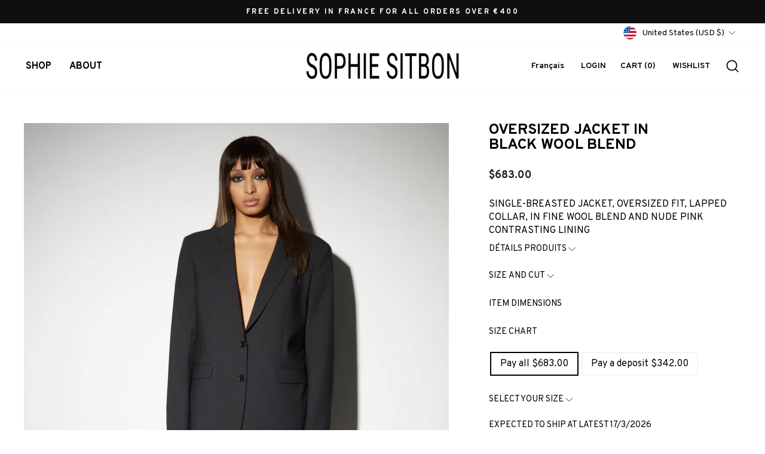

--- FILE ---
content_type: text/html; charset=utf-8
request_url: https://sophiesitbon.com/en-en/collections/vestes/products/veste-blazer-oversized-en-laine-noire-a-doublure-contrastee
body_size: 44567
content:
<!doctype html>
<html class="no-js" lang="en" dir="ltr">
<head>
  <meta charset="utf-8">
  <meta http-equiv="X-UA-Compatible" content="IE=edge,chrome=1">
  <meta name="viewport" content="width=device-width,initial-scale=1">
  <meta name="theme-color" content="#111111">
  <link rel="canonical" href="https://sophiesitbon.com/en-en/products/veste-blazer-oversized-en-laine-noire-a-doublure-contrastee">
  <link rel="preconnect" href="https://cdn.shopify.com">
  <link rel="preconnect" href="https://fonts.shopifycdn.com">
  <link rel="dns-prefetch" href="https://productreviews.shopifycdn.com">
  <link rel="dns-prefetch" href="https://ajax.googleapis.com">
  <link rel="dns-prefetch" href="https://maps.googleapis.com">
  <link rel="dns-prefetch" href="https://maps.gstatic.com"><title>OVERSIZED JACKET IN BLACK WOOL BLEND
&ndash; Sophie Sitbon
</title>
<meta name="description" content="TWO WELTED FLAP POCKETS ON THE FRONT, WELT POCKET ON CHEST TWO INTERNAL WELT POCKETS FOUR FUNCTIONAL BUTTON CUFFS INTEGRATED SHOULDER PADS SINGLE BACK SLOT 60% WOOL, 38% POLYESTER 2%ELASTHANE NUDE PINK SATIN TWILL LINING"><meta property="og:site_name" content="Sophie Sitbon">
  <meta property="og:url" content="https://sophiesitbon.com/en-en/products/veste-blazer-oversized-en-laine-noire-a-doublure-contrastee">
  <meta property="og:title" content="OVERSIZED JACKET IN BLACK WOOL BLEND ">
  <meta property="og:type" content="product">
  <meta property="og:description" content="TWO WELTED FLAP POCKETS ON THE FRONT, WELT POCKET ON CHEST TWO INTERNAL WELT POCKETS FOUR FUNCTIONAL BUTTON CUFFS INTEGRATED SHOULDER PADS SINGLE BACK SLOT 60% WOOL, 38% POLYESTER 2%ELASTHANE NUDE PINK SATIN TWILL LINING"><meta property="og:image" content="http://sophiesitbon.com/cdn/shop/products/VESTE-BLAZER-OVERSIZED-LAINE-NOIRE-DOUBLURE-ROSE-1.jpg?v=1665157524">
    <meta property="og:image:secure_url" content="https://sophiesitbon.com/cdn/shop/products/VESTE-BLAZER-OVERSIZED-LAINE-NOIRE-DOUBLURE-ROSE-1.jpg?v=1665157524">
    <meta property="og:image:width" content="1920">
    <meta property="og:image:height" content="2880"><meta name="twitter:site" content="@">
  <meta name="twitter:card" content="summary_large_image">
  <meta name="twitter:title" content="OVERSIZED JACKET IN BLACK WOOL BLEND ">
  <meta name="twitter:description" content="TWO WELTED FLAP POCKETS ON THE FRONT, WELT POCKET ON CHEST TWO INTERNAL WELT POCKETS FOUR FUNCTIONAL BUTTON CUFFS INTEGRATED SHOULDER PADS SINGLE BACK SLOT 60% WOOL, 38% POLYESTER 2%ELASTHANE NUDE PINK SATIN TWILL LINING">
<style data-shopify>@font-face {
  font-family: "Tenor Sans";
  font-weight: 400;
  font-style: normal;
  font-display: swap;
  src: url("//sophiesitbon.com/cdn/fonts/tenor_sans/tenorsans_n4.966071a72c28462a9256039d3e3dc5b0cf314f65.woff2") format("woff2"),
       url("//sophiesitbon.com/cdn/fonts/tenor_sans/tenorsans_n4.2282841d948f9649ba5c3cad6ea46df268141820.woff") format("woff");
}

  @font-face {
  font-family: Poppins;
  font-weight: 400;
  font-style: normal;
  font-display: swap;
  src: url("//sophiesitbon.com/cdn/fonts/poppins/poppins_n4.0ba78fa5af9b0e1a374041b3ceaadf0a43b41362.woff2") format("woff2"),
       url("//sophiesitbon.com/cdn/fonts/poppins/poppins_n4.214741a72ff2596839fc9760ee7a770386cf16ca.woff") format("woff");
}


  @font-face {
  font-family: Poppins;
  font-weight: 600;
  font-style: normal;
  font-display: swap;
  src: url("//sophiesitbon.com/cdn/fonts/poppins/poppins_n6.aa29d4918bc243723d56b59572e18228ed0786f6.woff2") format("woff2"),
       url("//sophiesitbon.com/cdn/fonts/poppins/poppins_n6.5f815d845fe073750885d5b7e619ee00e8111208.woff") format("woff");
}

  @font-face {
  font-family: Poppins;
  font-weight: 400;
  font-style: italic;
  font-display: swap;
  src: url("//sophiesitbon.com/cdn/fonts/poppins/poppins_i4.846ad1e22474f856bd6b81ba4585a60799a9f5d2.woff2") format("woff2"),
       url("//sophiesitbon.com/cdn/fonts/poppins/poppins_i4.56b43284e8b52fc64c1fd271f289a39e8477e9ec.woff") format("woff");
}

  @font-face {
  font-family: Poppins;
  font-weight: 600;
  font-style: italic;
  font-display: swap;
  src: url("//sophiesitbon.com/cdn/fonts/poppins/poppins_i6.bb8044d6203f492888d626dafda3c2999253e8e9.woff2") format("woff2"),
       url("//sophiesitbon.com/cdn/fonts/poppins/poppins_i6.e233dec1a61b1e7dead9f920159eda42280a02c3.woff") format("woff");
}

</style><link href="//sophiesitbon.com/cdn/shop/t/2/assets/theme.css?v=31340912492762110621758727180" rel="stylesheet" type="text/css" media="all" />
<style data-shopify>:root {
    --typeHeaderPrimary: "Overpass","Tenor Sans";
    --typeHeaderFallback: sans-serif;
    --typeHeaderSize: 36px;
    --typeHeaderWeight: 400;
    --typeHeaderLineHeight: 1;
    --typeHeaderSpacing: 0.0em;

    --typeBasePrimary:"Overpass",Poppins;
    --typeBaseFallback:sans-serif;
    --typeBaseSize: 16px;
    --typeBaseWeight: 400;
    --typeBaseSpacing: 0.0em;
    --typeBaseLineHeight: 1.4;

    --typeCollectionTitle: 20px;

    --iconWeight: 2px;
    --iconLinecaps: miter;

    
      --buttonRadius: 0px;
    

    --colorGridOverlayOpacity: 0.1;
  }

  .placeholder-content {
    background-image: linear-gradient(100deg, #ffffff 40%, #f7f7f7 63%, #ffffff 79%);
  }</style><script>
    document.documentElement.className = document.documentElement.className.replace('no-js', 'js');

    window.theme = window.theme || {};
    theme.routes = {
      home: "/en-en",
      cart: "/en-en/cart.js",
      cartPage: "/en-en/cart",
      cartAdd: "/en-en/cart/add.js",
      cartChange: "/en-en/cart/change.js",
      search: "/en-en/search"
    };
    theme.strings = {
      soldOut: "Sold Out",
      unavailable: "Unavailable",
      inStockLabel: "In stock, ready to ship",
      stockLabel: "Low stock - [count] items left",
      willNotShipUntil: "Ready to ship [date]",
      willBeInStockAfter: "Back in stock [date]",
      waitingForStock: "Inventory on the way",
      savePrice: "Save [saved_amount]",
      cartEmpty: "Your cart is currently empty.",
      cartTermsConfirmation: "You must agree with the terms and conditions of sales to check out",
      searchCollections: "Collections:",
      searchPages: "Pages:",
      searchArticles: "Articles:"
    };
    theme.settings = {
      dynamicVariantsEnable: true,
      cartType: "page",
      isCustomerTemplate: false,
      moneyFormat: "${{amount}}",
      saveType: "dollar",
      productImageSize: "natural",
      productImageCover: false,
      predictiveSearch: true,
      predictiveSearchType: "product,article,page,collection",
      quickView: false,
      themeName: 'Impulse',
      themeVersion: "6.0.1"
    };
  </script>

  <script>window.performance && window.performance.mark && window.performance.mark('shopify.content_for_header.start');</script><meta name="facebook-domain-verification" content="ta31ujo47tflqp6n89x1yxeuyndjnv">
<meta id="shopify-digital-wallet" name="shopify-digital-wallet" content="/54922477645/digital_wallets/dialog">
<meta name="shopify-checkout-api-token" content="2b35c2ab0f52b95f679d578da7251ef4">
<meta id="in-context-paypal-metadata" data-shop-id="54922477645" data-venmo-supported="false" data-environment="production" data-locale="en_US" data-paypal-v4="true" data-currency="USD">
<link rel="alternate" hreflang="x-default" href="https://sophiesitbon.com/products/veste-blazer-oversized-en-laine-noire-a-doublure-contrastee">
<link rel="alternate" hreflang="fr" href="https://sophiesitbon.com/products/veste-blazer-oversized-en-laine-noire-a-doublure-contrastee">
<link rel="alternate" hreflang="en-AE" href="https://sophiesitbon.com/en-en/products/veste-blazer-oversized-en-laine-noire-a-doublure-contrastee">
<link rel="alternate" hreflang="en-AT" href="https://sophiesitbon.com/en-en/products/veste-blazer-oversized-en-laine-noire-a-doublure-contrastee">
<link rel="alternate" hreflang="en-AU" href="https://sophiesitbon.com/en-en/products/veste-blazer-oversized-en-laine-noire-a-doublure-contrastee">
<link rel="alternate" hreflang="en-BE" href="https://sophiesitbon.com/en-en/products/veste-blazer-oversized-en-laine-noire-a-doublure-contrastee">
<link rel="alternate" hreflang="en-CA" href="https://sophiesitbon.com/en-en/products/veste-blazer-oversized-en-laine-noire-a-doublure-contrastee">
<link rel="alternate" hreflang="en-CH" href="https://sophiesitbon.com/en-en/products/veste-blazer-oversized-en-laine-noire-a-doublure-contrastee">
<link rel="alternate" hreflang="en-CZ" href="https://sophiesitbon.com/en-en/products/veste-blazer-oversized-en-laine-noire-a-doublure-contrastee">
<link rel="alternate" hreflang="en-DK" href="https://sophiesitbon.com/en-en/products/veste-blazer-oversized-en-laine-noire-a-doublure-contrastee">
<link rel="alternate" hreflang="en-ES" href="https://sophiesitbon.com/en-en/products/veste-blazer-oversized-en-laine-noire-a-doublure-contrastee">
<link rel="alternate" hreflang="en-FI" href="https://sophiesitbon.com/en-en/products/veste-blazer-oversized-en-laine-noire-a-doublure-contrastee">
<link rel="alternate" hreflang="en-GB" href="https://sophiesitbon.com/en-en/products/veste-blazer-oversized-en-laine-noire-a-doublure-contrastee">
<link rel="alternate" hreflang="en-HK" href="https://sophiesitbon.com/en-en/products/veste-blazer-oversized-en-laine-noire-a-doublure-contrastee">
<link rel="alternate" hreflang="en-IE" href="https://sophiesitbon.com/en-en/products/veste-blazer-oversized-en-laine-noire-a-doublure-contrastee">
<link rel="alternate" hreflang="en-IL" href="https://sophiesitbon.com/en-en/products/veste-blazer-oversized-en-laine-noire-a-doublure-contrastee">
<link rel="alternate" hreflang="en-IT" href="https://sophiesitbon.com/en-en/products/veste-blazer-oversized-en-laine-noire-a-doublure-contrastee">
<link rel="alternate" hreflang="en-JP" href="https://sophiesitbon.com/en-en/products/veste-blazer-oversized-en-laine-noire-a-doublure-contrastee">
<link rel="alternate" hreflang="en-KR" href="https://sophiesitbon.com/en-en/products/veste-blazer-oversized-en-laine-noire-a-doublure-contrastee">
<link rel="alternate" hreflang="en-MY" href="https://sophiesitbon.com/en-en/products/veste-blazer-oversized-en-laine-noire-a-doublure-contrastee">
<link rel="alternate" hreflang="en-NL" href="https://sophiesitbon.com/en-en/products/veste-blazer-oversized-en-laine-noire-a-doublure-contrastee">
<link rel="alternate" hreflang="en-NO" href="https://sophiesitbon.com/en-en/products/veste-blazer-oversized-en-laine-noire-a-doublure-contrastee">
<link rel="alternate" hreflang="en-NZ" href="https://sophiesitbon.com/en-en/products/veste-blazer-oversized-en-laine-noire-a-doublure-contrastee">
<link rel="alternate" hreflang="en-PL" href="https://sophiesitbon.com/en-en/products/veste-blazer-oversized-en-laine-noire-a-doublure-contrastee">
<link rel="alternate" hreflang="en-PT" href="https://sophiesitbon.com/en-en/products/veste-blazer-oversized-en-laine-noire-a-doublure-contrastee">
<link rel="alternate" hreflang="en-SE" href="https://sophiesitbon.com/en-en/products/veste-blazer-oversized-en-laine-noire-a-doublure-contrastee">
<link rel="alternate" hreflang="en-SG" href="https://sophiesitbon.com/en-en/products/veste-blazer-oversized-en-laine-noire-a-doublure-contrastee">
<link rel="alternate" hreflang="en-US" href="https://sophiesitbon.com/en-en/products/veste-blazer-oversized-en-laine-noire-a-doublure-contrastee">
<link rel="alternate" hreflang="en-PK" href="https://sophiesitbon.com/en-en/products/veste-blazer-oversized-en-laine-noire-a-doublure-contrastee">
<link rel="alternate" hreflang="en-AC" href="https://sophiesitbon.com/en-en/products/veste-blazer-oversized-en-laine-noire-a-doublure-contrastee">
<link rel="alternate" hreflang="en-AD" href="https://sophiesitbon.com/en-en/products/veste-blazer-oversized-en-laine-noire-a-doublure-contrastee">
<link rel="alternate" hreflang="en-AF" href="https://sophiesitbon.com/en-en/products/veste-blazer-oversized-en-laine-noire-a-doublure-contrastee">
<link rel="alternate" hreflang="en-AG" href="https://sophiesitbon.com/en-en/products/veste-blazer-oversized-en-laine-noire-a-doublure-contrastee">
<link rel="alternate" hreflang="en-AI" href="https://sophiesitbon.com/en-en/products/veste-blazer-oversized-en-laine-noire-a-doublure-contrastee">
<link rel="alternate" hreflang="en-AL" href="https://sophiesitbon.com/en-en/products/veste-blazer-oversized-en-laine-noire-a-doublure-contrastee">
<link rel="alternate" hreflang="en-AM" href="https://sophiesitbon.com/en-en/products/veste-blazer-oversized-en-laine-noire-a-doublure-contrastee">
<link rel="alternate" hreflang="en-AO" href="https://sophiesitbon.com/en-en/products/veste-blazer-oversized-en-laine-noire-a-doublure-contrastee">
<link rel="alternate" hreflang="en-AR" href="https://sophiesitbon.com/en-en/products/veste-blazer-oversized-en-laine-noire-a-doublure-contrastee">
<link rel="alternate" hreflang="en-AW" href="https://sophiesitbon.com/en-en/products/veste-blazer-oversized-en-laine-noire-a-doublure-contrastee">
<link rel="alternate" hreflang="en-AX" href="https://sophiesitbon.com/en-en/products/veste-blazer-oversized-en-laine-noire-a-doublure-contrastee">
<link rel="alternate" hreflang="en-AZ" href="https://sophiesitbon.com/en-en/products/veste-blazer-oversized-en-laine-noire-a-doublure-contrastee">
<link rel="alternate" hreflang="en-BA" href="https://sophiesitbon.com/en-en/products/veste-blazer-oversized-en-laine-noire-a-doublure-contrastee">
<link rel="alternate" hreflang="en-BB" href="https://sophiesitbon.com/en-en/products/veste-blazer-oversized-en-laine-noire-a-doublure-contrastee">
<link rel="alternate" hreflang="en-BD" href="https://sophiesitbon.com/en-en/products/veste-blazer-oversized-en-laine-noire-a-doublure-contrastee">
<link rel="alternate" hreflang="en-BF" href="https://sophiesitbon.com/en-en/products/veste-blazer-oversized-en-laine-noire-a-doublure-contrastee">
<link rel="alternate" hreflang="en-BG" href="https://sophiesitbon.com/en-en/products/veste-blazer-oversized-en-laine-noire-a-doublure-contrastee">
<link rel="alternate" hreflang="en-BH" href="https://sophiesitbon.com/en-en/products/veste-blazer-oversized-en-laine-noire-a-doublure-contrastee">
<link rel="alternate" hreflang="en-BI" href="https://sophiesitbon.com/en-en/products/veste-blazer-oversized-en-laine-noire-a-doublure-contrastee">
<link rel="alternate" hreflang="en-BJ" href="https://sophiesitbon.com/en-en/products/veste-blazer-oversized-en-laine-noire-a-doublure-contrastee">
<link rel="alternate" hreflang="en-BL" href="https://sophiesitbon.com/en-en/products/veste-blazer-oversized-en-laine-noire-a-doublure-contrastee">
<link rel="alternate" hreflang="en-BM" href="https://sophiesitbon.com/en-en/products/veste-blazer-oversized-en-laine-noire-a-doublure-contrastee">
<link rel="alternate" hreflang="en-BN" href="https://sophiesitbon.com/en-en/products/veste-blazer-oversized-en-laine-noire-a-doublure-contrastee">
<link rel="alternate" hreflang="en-BO" href="https://sophiesitbon.com/en-en/products/veste-blazer-oversized-en-laine-noire-a-doublure-contrastee">
<link rel="alternate" hreflang="en-BQ" href="https://sophiesitbon.com/en-en/products/veste-blazer-oversized-en-laine-noire-a-doublure-contrastee">
<link rel="alternate" hreflang="en-BR" href="https://sophiesitbon.com/en-en/products/veste-blazer-oversized-en-laine-noire-a-doublure-contrastee">
<link rel="alternate" hreflang="en-BS" href="https://sophiesitbon.com/en-en/products/veste-blazer-oversized-en-laine-noire-a-doublure-contrastee">
<link rel="alternate" hreflang="en-BT" href="https://sophiesitbon.com/en-en/products/veste-blazer-oversized-en-laine-noire-a-doublure-contrastee">
<link rel="alternate" hreflang="en-BW" href="https://sophiesitbon.com/en-en/products/veste-blazer-oversized-en-laine-noire-a-doublure-contrastee">
<link rel="alternate" hreflang="en-BY" href="https://sophiesitbon.com/en-en/products/veste-blazer-oversized-en-laine-noire-a-doublure-contrastee">
<link rel="alternate" hreflang="en-BZ" href="https://sophiesitbon.com/en-en/products/veste-blazer-oversized-en-laine-noire-a-doublure-contrastee">
<link rel="alternate" hreflang="en-CC" href="https://sophiesitbon.com/en-en/products/veste-blazer-oversized-en-laine-noire-a-doublure-contrastee">
<link rel="alternate" hreflang="en-CD" href="https://sophiesitbon.com/en-en/products/veste-blazer-oversized-en-laine-noire-a-doublure-contrastee">
<link rel="alternate" hreflang="en-CF" href="https://sophiesitbon.com/en-en/products/veste-blazer-oversized-en-laine-noire-a-doublure-contrastee">
<link rel="alternate" hreflang="en-CG" href="https://sophiesitbon.com/en-en/products/veste-blazer-oversized-en-laine-noire-a-doublure-contrastee">
<link rel="alternate" hreflang="en-CI" href="https://sophiesitbon.com/en-en/products/veste-blazer-oversized-en-laine-noire-a-doublure-contrastee">
<link rel="alternate" hreflang="en-CK" href="https://sophiesitbon.com/en-en/products/veste-blazer-oversized-en-laine-noire-a-doublure-contrastee">
<link rel="alternate" hreflang="en-CL" href="https://sophiesitbon.com/en-en/products/veste-blazer-oversized-en-laine-noire-a-doublure-contrastee">
<link rel="alternate" hreflang="en-CM" href="https://sophiesitbon.com/en-en/products/veste-blazer-oversized-en-laine-noire-a-doublure-contrastee">
<link rel="alternate" hreflang="en-CN" href="https://sophiesitbon.com/en-en/products/veste-blazer-oversized-en-laine-noire-a-doublure-contrastee">
<link rel="alternate" hreflang="en-CO" href="https://sophiesitbon.com/en-en/products/veste-blazer-oversized-en-laine-noire-a-doublure-contrastee">
<link rel="alternate" hreflang="en-CR" href="https://sophiesitbon.com/en-en/products/veste-blazer-oversized-en-laine-noire-a-doublure-contrastee">
<link rel="alternate" hreflang="en-CV" href="https://sophiesitbon.com/en-en/products/veste-blazer-oversized-en-laine-noire-a-doublure-contrastee">
<link rel="alternate" hreflang="en-CW" href="https://sophiesitbon.com/en-en/products/veste-blazer-oversized-en-laine-noire-a-doublure-contrastee">
<link rel="alternate" hreflang="en-CX" href="https://sophiesitbon.com/en-en/products/veste-blazer-oversized-en-laine-noire-a-doublure-contrastee">
<link rel="alternate" hreflang="en-CY" href="https://sophiesitbon.com/en-en/products/veste-blazer-oversized-en-laine-noire-a-doublure-contrastee">
<link rel="alternate" hreflang="en-DJ" href="https://sophiesitbon.com/en-en/products/veste-blazer-oversized-en-laine-noire-a-doublure-contrastee">
<link rel="alternate" hreflang="en-DM" href="https://sophiesitbon.com/en-en/products/veste-blazer-oversized-en-laine-noire-a-doublure-contrastee">
<link rel="alternate" hreflang="en-DO" href="https://sophiesitbon.com/en-en/products/veste-blazer-oversized-en-laine-noire-a-doublure-contrastee">
<link rel="alternate" hreflang="en-DZ" href="https://sophiesitbon.com/en-en/products/veste-blazer-oversized-en-laine-noire-a-doublure-contrastee">
<link rel="alternate" hreflang="en-EC" href="https://sophiesitbon.com/en-en/products/veste-blazer-oversized-en-laine-noire-a-doublure-contrastee">
<link rel="alternate" hreflang="en-EE" href="https://sophiesitbon.com/en-en/products/veste-blazer-oversized-en-laine-noire-a-doublure-contrastee">
<link rel="alternate" hreflang="en-EG" href="https://sophiesitbon.com/en-en/products/veste-blazer-oversized-en-laine-noire-a-doublure-contrastee">
<link rel="alternate" hreflang="en-EH" href="https://sophiesitbon.com/en-en/products/veste-blazer-oversized-en-laine-noire-a-doublure-contrastee">
<link rel="alternate" hreflang="en-ER" href="https://sophiesitbon.com/en-en/products/veste-blazer-oversized-en-laine-noire-a-doublure-contrastee">
<link rel="alternate" hreflang="en-ET" href="https://sophiesitbon.com/en-en/products/veste-blazer-oversized-en-laine-noire-a-doublure-contrastee">
<link rel="alternate" hreflang="en-FJ" href="https://sophiesitbon.com/en-en/products/veste-blazer-oversized-en-laine-noire-a-doublure-contrastee">
<link rel="alternate" hreflang="en-FK" href="https://sophiesitbon.com/en-en/products/veste-blazer-oversized-en-laine-noire-a-doublure-contrastee">
<link rel="alternate" hreflang="en-FO" href="https://sophiesitbon.com/en-en/products/veste-blazer-oversized-en-laine-noire-a-doublure-contrastee">
<link rel="alternate" hreflang="en-GA" href="https://sophiesitbon.com/en-en/products/veste-blazer-oversized-en-laine-noire-a-doublure-contrastee">
<link rel="alternate" hreflang="en-GD" href="https://sophiesitbon.com/en-en/products/veste-blazer-oversized-en-laine-noire-a-doublure-contrastee">
<link rel="alternate" hreflang="en-GE" href="https://sophiesitbon.com/en-en/products/veste-blazer-oversized-en-laine-noire-a-doublure-contrastee">
<link rel="alternate" hreflang="en-GF" href="https://sophiesitbon.com/en-en/products/veste-blazer-oversized-en-laine-noire-a-doublure-contrastee">
<link rel="alternate" hreflang="en-GG" href="https://sophiesitbon.com/en-en/products/veste-blazer-oversized-en-laine-noire-a-doublure-contrastee">
<link rel="alternate" hreflang="en-GH" href="https://sophiesitbon.com/en-en/products/veste-blazer-oversized-en-laine-noire-a-doublure-contrastee">
<link rel="alternate" hreflang="en-GI" href="https://sophiesitbon.com/en-en/products/veste-blazer-oversized-en-laine-noire-a-doublure-contrastee">
<link rel="alternate" hreflang="en-GL" href="https://sophiesitbon.com/en-en/products/veste-blazer-oversized-en-laine-noire-a-doublure-contrastee">
<link rel="alternate" hreflang="en-GM" href="https://sophiesitbon.com/en-en/products/veste-blazer-oversized-en-laine-noire-a-doublure-contrastee">
<link rel="alternate" hreflang="en-GN" href="https://sophiesitbon.com/en-en/products/veste-blazer-oversized-en-laine-noire-a-doublure-contrastee">
<link rel="alternate" hreflang="en-GP" href="https://sophiesitbon.com/en-en/products/veste-blazer-oversized-en-laine-noire-a-doublure-contrastee">
<link rel="alternate" hreflang="en-GQ" href="https://sophiesitbon.com/en-en/products/veste-blazer-oversized-en-laine-noire-a-doublure-contrastee">
<link rel="alternate" hreflang="en-GR" href="https://sophiesitbon.com/en-en/products/veste-blazer-oversized-en-laine-noire-a-doublure-contrastee">
<link rel="alternate" hreflang="en-GS" href="https://sophiesitbon.com/en-en/products/veste-blazer-oversized-en-laine-noire-a-doublure-contrastee">
<link rel="alternate" hreflang="en-GT" href="https://sophiesitbon.com/en-en/products/veste-blazer-oversized-en-laine-noire-a-doublure-contrastee">
<link rel="alternate" hreflang="en-GW" href="https://sophiesitbon.com/en-en/products/veste-blazer-oversized-en-laine-noire-a-doublure-contrastee">
<link rel="alternate" hreflang="en-GY" href="https://sophiesitbon.com/en-en/products/veste-blazer-oversized-en-laine-noire-a-doublure-contrastee">
<link rel="alternate" hreflang="en-HN" href="https://sophiesitbon.com/en-en/products/veste-blazer-oversized-en-laine-noire-a-doublure-contrastee">
<link rel="alternate" hreflang="en-HR" href="https://sophiesitbon.com/en-en/products/veste-blazer-oversized-en-laine-noire-a-doublure-contrastee">
<link rel="alternate" hreflang="en-HT" href="https://sophiesitbon.com/en-en/products/veste-blazer-oversized-en-laine-noire-a-doublure-contrastee">
<link rel="alternate" hreflang="en-HU" href="https://sophiesitbon.com/en-en/products/veste-blazer-oversized-en-laine-noire-a-doublure-contrastee">
<link rel="alternate" hreflang="en-ID" href="https://sophiesitbon.com/en-en/products/veste-blazer-oversized-en-laine-noire-a-doublure-contrastee">
<link rel="alternate" hreflang="en-IM" href="https://sophiesitbon.com/en-en/products/veste-blazer-oversized-en-laine-noire-a-doublure-contrastee">
<link rel="alternate" hreflang="en-IN" href="https://sophiesitbon.com/en-en/products/veste-blazer-oversized-en-laine-noire-a-doublure-contrastee">
<link rel="alternate" hreflang="en-IO" href="https://sophiesitbon.com/en-en/products/veste-blazer-oversized-en-laine-noire-a-doublure-contrastee">
<link rel="alternate" hreflang="en-IQ" href="https://sophiesitbon.com/en-en/products/veste-blazer-oversized-en-laine-noire-a-doublure-contrastee">
<link rel="alternate" hreflang="en-IS" href="https://sophiesitbon.com/en-en/products/veste-blazer-oversized-en-laine-noire-a-doublure-contrastee">
<link rel="alternate" hreflang="en-JE" href="https://sophiesitbon.com/en-en/products/veste-blazer-oversized-en-laine-noire-a-doublure-contrastee">
<link rel="alternate" hreflang="en-JM" href="https://sophiesitbon.com/en-en/products/veste-blazer-oversized-en-laine-noire-a-doublure-contrastee">
<link rel="alternate" hreflang="en-JO" href="https://sophiesitbon.com/en-en/products/veste-blazer-oversized-en-laine-noire-a-doublure-contrastee">
<link rel="alternate" hreflang="en-KE" href="https://sophiesitbon.com/en-en/products/veste-blazer-oversized-en-laine-noire-a-doublure-contrastee">
<link rel="alternate" hreflang="en-KG" href="https://sophiesitbon.com/en-en/products/veste-blazer-oversized-en-laine-noire-a-doublure-contrastee">
<link rel="alternate" hreflang="en-KH" href="https://sophiesitbon.com/en-en/products/veste-blazer-oversized-en-laine-noire-a-doublure-contrastee">
<link rel="alternate" hreflang="en-KI" href="https://sophiesitbon.com/en-en/products/veste-blazer-oversized-en-laine-noire-a-doublure-contrastee">
<link rel="alternate" hreflang="en-KM" href="https://sophiesitbon.com/en-en/products/veste-blazer-oversized-en-laine-noire-a-doublure-contrastee">
<link rel="alternate" hreflang="en-KN" href="https://sophiesitbon.com/en-en/products/veste-blazer-oversized-en-laine-noire-a-doublure-contrastee">
<link rel="alternate" hreflang="en-KW" href="https://sophiesitbon.com/en-en/products/veste-blazer-oversized-en-laine-noire-a-doublure-contrastee">
<link rel="alternate" hreflang="en-KY" href="https://sophiesitbon.com/en-en/products/veste-blazer-oversized-en-laine-noire-a-doublure-contrastee">
<link rel="alternate" hreflang="en-KZ" href="https://sophiesitbon.com/en-en/products/veste-blazer-oversized-en-laine-noire-a-doublure-contrastee">
<link rel="alternate" hreflang="en-LA" href="https://sophiesitbon.com/en-en/products/veste-blazer-oversized-en-laine-noire-a-doublure-contrastee">
<link rel="alternate" hreflang="en-LB" href="https://sophiesitbon.com/en-en/products/veste-blazer-oversized-en-laine-noire-a-doublure-contrastee">
<link rel="alternate" hreflang="en-LC" href="https://sophiesitbon.com/en-en/products/veste-blazer-oversized-en-laine-noire-a-doublure-contrastee">
<link rel="alternate" hreflang="en-LI" href="https://sophiesitbon.com/en-en/products/veste-blazer-oversized-en-laine-noire-a-doublure-contrastee">
<link rel="alternate" hreflang="en-LK" href="https://sophiesitbon.com/en-en/products/veste-blazer-oversized-en-laine-noire-a-doublure-contrastee">
<link rel="alternate" hreflang="en-LR" href="https://sophiesitbon.com/en-en/products/veste-blazer-oversized-en-laine-noire-a-doublure-contrastee">
<link rel="alternate" hreflang="en-LS" href="https://sophiesitbon.com/en-en/products/veste-blazer-oversized-en-laine-noire-a-doublure-contrastee">
<link rel="alternate" hreflang="en-LT" href="https://sophiesitbon.com/en-en/products/veste-blazer-oversized-en-laine-noire-a-doublure-contrastee">
<link rel="alternate" hreflang="en-LU" href="https://sophiesitbon.com/en-en/products/veste-blazer-oversized-en-laine-noire-a-doublure-contrastee">
<link rel="alternate" hreflang="en-LV" href="https://sophiesitbon.com/en-en/products/veste-blazer-oversized-en-laine-noire-a-doublure-contrastee">
<link rel="alternate" hreflang="en-LY" href="https://sophiesitbon.com/en-en/products/veste-blazer-oversized-en-laine-noire-a-doublure-contrastee">
<link rel="alternate" hreflang="en-MA" href="https://sophiesitbon.com/en-en/products/veste-blazer-oversized-en-laine-noire-a-doublure-contrastee">
<link rel="alternate" hreflang="en-MC" href="https://sophiesitbon.com/en-en/products/veste-blazer-oversized-en-laine-noire-a-doublure-contrastee">
<link rel="alternate" hreflang="en-MD" href="https://sophiesitbon.com/en-en/products/veste-blazer-oversized-en-laine-noire-a-doublure-contrastee">
<link rel="alternate" hreflang="en-ME" href="https://sophiesitbon.com/en-en/products/veste-blazer-oversized-en-laine-noire-a-doublure-contrastee">
<link rel="alternate" hreflang="en-MF" href="https://sophiesitbon.com/en-en/products/veste-blazer-oversized-en-laine-noire-a-doublure-contrastee">
<link rel="alternate" hreflang="en-MG" href="https://sophiesitbon.com/en-en/products/veste-blazer-oversized-en-laine-noire-a-doublure-contrastee">
<link rel="alternate" hreflang="en-MK" href="https://sophiesitbon.com/en-en/products/veste-blazer-oversized-en-laine-noire-a-doublure-contrastee">
<link rel="alternate" hreflang="en-ML" href="https://sophiesitbon.com/en-en/products/veste-blazer-oversized-en-laine-noire-a-doublure-contrastee">
<link rel="alternate" hreflang="en-MM" href="https://sophiesitbon.com/en-en/products/veste-blazer-oversized-en-laine-noire-a-doublure-contrastee">
<link rel="alternate" hreflang="en-MN" href="https://sophiesitbon.com/en-en/products/veste-blazer-oversized-en-laine-noire-a-doublure-contrastee">
<link rel="alternate" hreflang="en-MO" href="https://sophiesitbon.com/en-en/products/veste-blazer-oversized-en-laine-noire-a-doublure-contrastee">
<link rel="alternate" hreflang="en-MQ" href="https://sophiesitbon.com/en-en/products/veste-blazer-oversized-en-laine-noire-a-doublure-contrastee">
<link rel="alternate" hreflang="en-MR" href="https://sophiesitbon.com/en-en/products/veste-blazer-oversized-en-laine-noire-a-doublure-contrastee">
<link rel="alternate" hreflang="en-MS" href="https://sophiesitbon.com/en-en/products/veste-blazer-oversized-en-laine-noire-a-doublure-contrastee">
<link rel="alternate" hreflang="en-MT" href="https://sophiesitbon.com/en-en/products/veste-blazer-oversized-en-laine-noire-a-doublure-contrastee">
<link rel="alternate" hreflang="en-MU" href="https://sophiesitbon.com/en-en/products/veste-blazer-oversized-en-laine-noire-a-doublure-contrastee">
<link rel="alternate" hreflang="en-MV" href="https://sophiesitbon.com/en-en/products/veste-blazer-oversized-en-laine-noire-a-doublure-contrastee">
<link rel="alternate" hreflang="en-MW" href="https://sophiesitbon.com/en-en/products/veste-blazer-oversized-en-laine-noire-a-doublure-contrastee">
<link rel="alternate" hreflang="en-MX" href="https://sophiesitbon.com/en-en/products/veste-blazer-oversized-en-laine-noire-a-doublure-contrastee">
<link rel="alternate" hreflang="en-MZ" href="https://sophiesitbon.com/en-en/products/veste-blazer-oversized-en-laine-noire-a-doublure-contrastee">
<link rel="alternate" hreflang="en-NA" href="https://sophiesitbon.com/en-en/products/veste-blazer-oversized-en-laine-noire-a-doublure-contrastee">
<link rel="alternate" hreflang="en-NC" href="https://sophiesitbon.com/en-en/products/veste-blazer-oversized-en-laine-noire-a-doublure-contrastee">
<link rel="alternate" hreflang="en-NE" href="https://sophiesitbon.com/en-en/products/veste-blazer-oversized-en-laine-noire-a-doublure-contrastee">
<link rel="alternate" hreflang="en-NF" href="https://sophiesitbon.com/en-en/products/veste-blazer-oversized-en-laine-noire-a-doublure-contrastee">
<link rel="alternate" hreflang="en-NG" href="https://sophiesitbon.com/en-en/products/veste-blazer-oversized-en-laine-noire-a-doublure-contrastee">
<link rel="alternate" hreflang="en-NI" href="https://sophiesitbon.com/en-en/products/veste-blazer-oversized-en-laine-noire-a-doublure-contrastee">
<link rel="alternate" hreflang="en-NP" href="https://sophiesitbon.com/en-en/products/veste-blazer-oversized-en-laine-noire-a-doublure-contrastee">
<link rel="alternate" hreflang="en-NR" href="https://sophiesitbon.com/en-en/products/veste-blazer-oversized-en-laine-noire-a-doublure-contrastee">
<link rel="alternate" hreflang="en-NU" href="https://sophiesitbon.com/en-en/products/veste-blazer-oversized-en-laine-noire-a-doublure-contrastee">
<link rel="alternate" hreflang="en-OM" href="https://sophiesitbon.com/en-en/products/veste-blazer-oversized-en-laine-noire-a-doublure-contrastee">
<link rel="alternate" hreflang="en-PA" href="https://sophiesitbon.com/en-en/products/veste-blazer-oversized-en-laine-noire-a-doublure-contrastee">
<link rel="alternate" hreflang="en-PE" href="https://sophiesitbon.com/en-en/products/veste-blazer-oversized-en-laine-noire-a-doublure-contrastee">
<link rel="alternate" hreflang="en-PF" href="https://sophiesitbon.com/en-en/products/veste-blazer-oversized-en-laine-noire-a-doublure-contrastee">
<link rel="alternate" hreflang="en-PG" href="https://sophiesitbon.com/en-en/products/veste-blazer-oversized-en-laine-noire-a-doublure-contrastee">
<link rel="alternate" hreflang="en-PH" href="https://sophiesitbon.com/en-en/products/veste-blazer-oversized-en-laine-noire-a-doublure-contrastee">
<link rel="alternate" hreflang="en-PM" href="https://sophiesitbon.com/en-en/products/veste-blazer-oversized-en-laine-noire-a-doublure-contrastee">
<link rel="alternate" hreflang="en-PN" href="https://sophiesitbon.com/en-en/products/veste-blazer-oversized-en-laine-noire-a-doublure-contrastee">
<link rel="alternate" hreflang="en-PS" href="https://sophiesitbon.com/en-en/products/veste-blazer-oversized-en-laine-noire-a-doublure-contrastee">
<link rel="alternate" hreflang="en-PY" href="https://sophiesitbon.com/en-en/products/veste-blazer-oversized-en-laine-noire-a-doublure-contrastee">
<link rel="alternate" hreflang="en-QA" href="https://sophiesitbon.com/en-en/products/veste-blazer-oversized-en-laine-noire-a-doublure-contrastee">
<link rel="alternate" hreflang="en-RE" href="https://sophiesitbon.com/en-en/products/veste-blazer-oversized-en-laine-noire-a-doublure-contrastee">
<link rel="alternate" hreflang="en-RO" href="https://sophiesitbon.com/en-en/products/veste-blazer-oversized-en-laine-noire-a-doublure-contrastee">
<link rel="alternate" hreflang="en-RS" href="https://sophiesitbon.com/en-en/products/veste-blazer-oversized-en-laine-noire-a-doublure-contrastee">
<link rel="alternate" hreflang="en-RU" href="https://sophiesitbon.com/en-en/products/veste-blazer-oversized-en-laine-noire-a-doublure-contrastee">
<link rel="alternate" hreflang="en-RW" href="https://sophiesitbon.com/en-en/products/veste-blazer-oversized-en-laine-noire-a-doublure-contrastee">
<link rel="alternate" hreflang="en-SA" href="https://sophiesitbon.com/en-en/products/veste-blazer-oversized-en-laine-noire-a-doublure-contrastee">
<link rel="alternate" hreflang="en-SB" href="https://sophiesitbon.com/en-en/products/veste-blazer-oversized-en-laine-noire-a-doublure-contrastee">
<link rel="alternate" hreflang="en-SC" href="https://sophiesitbon.com/en-en/products/veste-blazer-oversized-en-laine-noire-a-doublure-contrastee">
<link rel="alternate" hreflang="en-SD" href="https://sophiesitbon.com/en-en/products/veste-blazer-oversized-en-laine-noire-a-doublure-contrastee">
<link rel="alternate" hreflang="en-SH" href="https://sophiesitbon.com/en-en/products/veste-blazer-oversized-en-laine-noire-a-doublure-contrastee">
<link rel="alternate" hreflang="en-SI" href="https://sophiesitbon.com/en-en/products/veste-blazer-oversized-en-laine-noire-a-doublure-contrastee">
<link rel="alternate" hreflang="en-SJ" href="https://sophiesitbon.com/en-en/products/veste-blazer-oversized-en-laine-noire-a-doublure-contrastee">
<link rel="alternate" hreflang="en-SK" href="https://sophiesitbon.com/en-en/products/veste-blazer-oversized-en-laine-noire-a-doublure-contrastee">
<link rel="alternate" hreflang="en-SL" href="https://sophiesitbon.com/en-en/products/veste-blazer-oversized-en-laine-noire-a-doublure-contrastee">
<link rel="alternate" hreflang="en-SM" href="https://sophiesitbon.com/en-en/products/veste-blazer-oversized-en-laine-noire-a-doublure-contrastee">
<link rel="alternate" hreflang="en-SN" href="https://sophiesitbon.com/en-en/products/veste-blazer-oversized-en-laine-noire-a-doublure-contrastee">
<link rel="alternate" hreflang="en-SO" href="https://sophiesitbon.com/en-en/products/veste-blazer-oversized-en-laine-noire-a-doublure-contrastee">
<link rel="alternate" hreflang="en-SR" href="https://sophiesitbon.com/en-en/products/veste-blazer-oversized-en-laine-noire-a-doublure-contrastee">
<link rel="alternate" hreflang="en-SS" href="https://sophiesitbon.com/en-en/products/veste-blazer-oversized-en-laine-noire-a-doublure-contrastee">
<link rel="alternate" hreflang="en-ST" href="https://sophiesitbon.com/en-en/products/veste-blazer-oversized-en-laine-noire-a-doublure-contrastee">
<link rel="alternate" hreflang="en-SV" href="https://sophiesitbon.com/en-en/products/veste-blazer-oversized-en-laine-noire-a-doublure-contrastee">
<link rel="alternate" hreflang="en-SX" href="https://sophiesitbon.com/en-en/products/veste-blazer-oversized-en-laine-noire-a-doublure-contrastee">
<link rel="alternate" hreflang="en-SZ" href="https://sophiesitbon.com/en-en/products/veste-blazer-oversized-en-laine-noire-a-doublure-contrastee">
<link rel="alternate" hreflang="en-TA" href="https://sophiesitbon.com/en-en/products/veste-blazer-oversized-en-laine-noire-a-doublure-contrastee">
<link rel="alternate" hreflang="en-TC" href="https://sophiesitbon.com/en-en/products/veste-blazer-oversized-en-laine-noire-a-doublure-contrastee">
<link rel="alternate" hreflang="en-TD" href="https://sophiesitbon.com/en-en/products/veste-blazer-oversized-en-laine-noire-a-doublure-contrastee">
<link rel="alternate" hreflang="en-TF" href="https://sophiesitbon.com/en-en/products/veste-blazer-oversized-en-laine-noire-a-doublure-contrastee">
<link rel="alternate" hreflang="en-TG" href="https://sophiesitbon.com/en-en/products/veste-blazer-oversized-en-laine-noire-a-doublure-contrastee">
<link rel="alternate" hreflang="en-TH" href="https://sophiesitbon.com/en-en/products/veste-blazer-oversized-en-laine-noire-a-doublure-contrastee">
<link rel="alternate" hreflang="en-TJ" href="https://sophiesitbon.com/en-en/products/veste-blazer-oversized-en-laine-noire-a-doublure-contrastee">
<link rel="alternate" hreflang="en-TK" href="https://sophiesitbon.com/en-en/products/veste-blazer-oversized-en-laine-noire-a-doublure-contrastee">
<link rel="alternate" hreflang="en-TL" href="https://sophiesitbon.com/en-en/products/veste-blazer-oversized-en-laine-noire-a-doublure-contrastee">
<link rel="alternate" hreflang="en-TM" href="https://sophiesitbon.com/en-en/products/veste-blazer-oversized-en-laine-noire-a-doublure-contrastee">
<link rel="alternate" hreflang="en-TN" href="https://sophiesitbon.com/en-en/products/veste-blazer-oversized-en-laine-noire-a-doublure-contrastee">
<link rel="alternate" hreflang="en-TO" href="https://sophiesitbon.com/en-en/products/veste-blazer-oversized-en-laine-noire-a-doublure-contrastee">
<link rel="alternate" hreflang="en-TR" href="https://sophiesitbon.com/en-en/products/veste-blazer-oversized-en-laine-noire-a-doublure-contrastee">
<link rel="alternate" hreflang="en-TT" href="https://sophiesitbon.com/en-en/products/veste-blazer-oversized-en-laine-noire-a-doublure-contrastee">
<link rel="alternate" hreflang="en-TV" href="https://sophiesitbon.com/en-en/products/veste-blazer-oversized-en-laine-noire-a-doublure-contrastee">
<link rel="alternate" hreflang="en-TW" href="https://sophiesitbon.com/en-en/products/veste-blazer-oversized-en-laine-noire-a-doublure-contrastee">
<link rel="alternate" hreflang="en-TZ" href="https://sophiesitbon.com/en-en/products/veste-blazer-oversized-en-laine-noire-a-doublure-contrastee">
<link rel="alternate" hreflang="en-UA" href="https://sophiesitbon.com/en-en/products/veste-blazer-oversized-en-laine-noire-a-doublure-contrastee">
<link rel="alternate" hreflang="en-UG" href="https://sophiesitbon.com/en-en/products/veste-blazer-oversized-en-laine-noire-a-doublure-contrastee">
<link rel="alternate" hreflang="en-UM" href="https://sophiesitbon.com/en-en/products/veste-blazer-oversized-en-laine-noire-a-doublure-contrastee">
<link rel="alternate" hreflang="en-UY" href="https://sophiesitbon.com/en-en/products/veste-blazer-oversized-en-laine-noire-a-doublure-contrastee">
<link rel="alternate" hreflang="en-UZ" href="https://sophiesitbon.com/en-en/products/veste-blazer-oversized-en-laine-noire-a-doublure-contrastee">
<link rel="alternate" hreflang="en-VA" href="https://sophiesitbon.com/en-en/products/veste-blazer-oversized-en-laine-noire-a-doublure-contrastee">
<link rel="alternate" hreflang="en-VC" href="https://sophiesitbon.com/en-en/products/veste-blazer-oversized-en-laine-noire-a-doublure-contrastee">
<link rel="alternate" hreflang="en-VE" href="https://sophiesitbon.com/en-en/products/veste-blazer-oversized-en-laine-noire-a-doublure-contrastee">
<link rel="alternate" hreflang="en-VG" href="https://sophiesitbon.com/en-en/products/veste-blazer-oversized-en-laine-noire-a-doublure-contrastee">
<link rel="alternate" hreflang="en-VN" href="https://sophiesitbon.com/en-en/products/veste-blazer-oversized-en-laine-noire-a-doublure-contrastee">
<link rel="alternate" hreflang="en-VU" href="https://sophiesitbon.com/en-en/products/veste-blazer-oversized-en-laine-noire-a-doublure-contrastee">
<link rel="alternate" hreflang="en-WF" href="https://sophiesitbon.com/en-en/products/veste-blazer-oversized-en-laine-noire-a-doublure-contrastee">
<link rel="alternate" hreflang="en-WS" href="https://sophiesitbon.com/en-en/products/veste-blazer-oversized-en-laine-noire-a-doublure-contrastee">
<link rel="alternate" hreflang="en-XK" href="https://sophiesitbon.com/en-en/products/veste-blazer-oversized-en-laine-noire-a-doublure-contrastee">
<link rel="alternate" hreflang="en-YE" href="https://sophiesitbon.com/en-en/products/veste-blazer-oversized-en-laine-noire-a-doublure-contrastee">
<link rel="alternate" hreflang="en-YT" href="https://sophiesitbon.com/en-en/products/veste-blazer-oversized-en-laine-noire-a-doublure-contrastee">
<link rel="alternate" hreflang="en-ZA" href="https://sophiesitbon.com/en-en/products/veste-blazer-oversized-en-laine-noire-a-doublure-contrastee">
<link rel="alternate" hreflang="en-ZM" href="https://sophiesitbon.com/en-en/products/veste-blazer-oversized-en-laine-noire-a-doublure-contrastee">
<link rel="alternate" hreflang="en-ZW" href="https://sophiesitbon.com/en-en/products/veste-blazer-oversized-en-laine-noire-a-doublure-contrastee">
<link rel="alternate" hreflang="en-DE" href="https://sophiesitbon.com/en-en/products/veste-blazer-oversized-en-laine-noire-a-doublure-contrastee">
<link rel="alternate" type="application/json+oembed" href="https://sophiesitbon.com/en-en/products/veste-blazer-oversized-en-laine-noire-a-doublure-contrastee.oembed">
<script async="async" src="/checkouts/internal/preloads.js?locale=en-US"></script>
<link rel="preconnect" href="https://shop.app" crossorigin="anonymous">
<script async="async" src="https://shop.app/checkouts/internal/preloads.js?locale=en-US&shop_id=54922477645" crossorigin="anonymous"></script>
<script id="apple-pay-shop-capabilities" type="application/json">{"shopId":54922477645,"countryCode":"FR","currencyCode":"USD","merchantCapabilities":["supports3DS"],"merchantId":"gid:\/\/shopify\/Shop\/54922477645","merchantName":"Sophie Sitbon","requiredBillingContactFields":["postalAddress","email"],"requiredShippingContactFields":["postalAddress","email"],"shippingType":"shipping","supportedNetworks":["visa","masterCard","amex","maestro"],"total":{"type":"pending","label":"Sophie Sitbon","amount":"1.00"},"shopifyPaymentsEnabled":true,"supportsSubscriptions":true}</script>
<script id="shopify-features" type="application/json">{"accessToken":"2b35c2ab0f52b95f679d578da7251ef4","betas":["rich-media-storefront-analytics"],"domain":"sophiesitbon.com","predictiveSearch":true,"shopId":54922477645,"locale":"en"}</script>
<script>var Shopify = Shopify || {};
Shopify.shop = "sophie-sitbon.myshopify.com";
Shopify.locale = "en";
Shopify.currency = {"active":"USD","rate":"1.18420594329"};
Shopify.country = "US";
Shopify.theme = {"name":"Impulse 6.0.1","id":121140346957,"schema_name":"Impulse","schema_version":"6.0.1","theme_store_id":null,"role":"main"};
Shopify.theme.handle = "null";
Shopify.theme.style = {"id":null,"handle":null};
Shopify.cdnHost = "sophiesitbon.com/cdn";
Shopify.routes = Shopify.routes || {};
Shopify.routes.root = "/en-en/";</script>
<script type="module">!function(o){(o.Shopify=o.Shopify||{}).modules=!0}(window);</script>
<script>!function(o){function n(){var o=[];function n(){o.push(Array.prototype.slice.apply(arguments))}return n.q=o,n}var t=o.Shopify=o.Shopify||{};t.loadFeatures=n(),t.autoloadFeatures=n()}(window);</script>
<script>
  window.ShopifyPay = window.ShopifyPay || {};
  window.ShopifyPay.apiHost = "shop.app\/pay";
  window.ShopifyPay.redirectState = null;
</script>
<script id="shop-js-analytics" type="application/json">{"pageType":"product"}</script>
<script defer="defer" async type="module" src="//sophiesitbon.com/cdn/shopifycloud/shop-js/modules/v2/client.init-shop-cart-sync_BApSsMSl.en.esm.js"></script>
<script defer="defer" async type="module" src="//sophiesitbon.com/cdn/shopifycloud/shop-js/modules/v2/chunk.common_CBoos6YZ.esm.js"></script>
<script type="module">
  await import("//sophiesitbon.com/cdn/shopifycloud/shop-js/modules/v2/client.init-shop-cart-sync_BApSsMSl.en.esm.js");
await import("//sophiesitbon.com/cdn/shopifycloud/shop-js/modules/v2/chunk.common_CBoos6YZ.esm.js");

  window.Shopify.SignInWithShop?.initShopCartSync?.({"fedCMEnabled":true,"windoidEnabled":true});

</script>
<script>
  window.Shopify = window.Shopify || {};
  if (!window.Shopify.featureAssets) window.Shopify.featureAssets = {};
  window.Shopify.featureAssets['shop-js'] = {"shop-cart-sync":["modules/v2/client.shop-cart-sync_DJczDl9f.en.esm.js","modules/v2/chunk.common_CBoos6YZ.esm.js"],"init-fed-cm":["modules/v2/client.init-fed-cm_BzwGC0Wi.en.esm.js","modules/v2/chunk.common_CBoos6YZ.esm.js"],"init-windoid":["modules/v2/client.init-windoid_BS26ThXS.en.esm.js","modules/v2/chunk.common_CBoos6YZ.esm.js"],"shop-cash-offers":["modules/v2/client.shop-cash-offers_DthCPNIO.en.esm.js","modules/v2/chunk.common_CBoos6YZ.esm.js","modules/v2/chunk.modal_Bu1hFZFC.esm.js"],"shop-button":["modules/v2/client.shop-button_D_JX508o.en.esm.js","modules/v2/chunk.common_CBoos6YZ.esm.js"],"init-shop-email-lookup-coordinator":["modules/v2/client.init-shop-email-lookup-coordinator_DFwWcvrS.en.esm.js","modules/v2/chunk.common_CBoos6YZ.esm.js"],"shop-toast-manager":["modules/v2/client.shop-toast-manager_tEhgP2F9.en.esm.js","modules/v2/chunk.common_CBoos6YZ.esm.js"],"shop-login-button":["modules/v2/client.shop-login-button_DwLgFT0K.en.esm.js","modules/v2/chunk.common_CBoos6YZ.esm.js","modules/v2/chunk.modal_Bu1hFZFC.esm.js"],"avatar":["modules/v2/client.avatar_BTnouDA3.en.esm.js"],"init-shop-cart-sync":["modules/v2/client.init-shop-cart-sync_BApSsMSl.en.esm.js","modules/v2/chunk.common_CBoos6YZ.esm.js"],"pay-button":["modules/v2/client.pay-button_BuNmcIr_.en.esm.js","modules/v2/chunk.common_CBoos6YZ.esm.js"],"init-shop-for-new-customer-accounts":["modules/v2/client.init-shop-for-new-customer-accounts_DrjXSI53.en.esm.js","modules/v2/client.shop-login-button_DwLgFT0K.en.esm.js","modules/v2/chunk.common_CBoos6YZ.esm.js","modules/v2/chunk.modal_Bu1hFZFC.esm.js"],"init-customer-accounts-sign-up":["modules/v2/client.init-customer-accounts-sign-up_TlVCiykN.en.esm.js","modules/v2/client.shop-login-button_DwLgFT0K.en.esm.js","modules/v2/chunk.common_CBoos6YZ.esm.js","modules/v2/chunk.modal_Bu1hFZFC.esm.js"],"shop-follow-button":["modules/v2/client.shop-follow-button_C5D3XtBb.en.esm.js","modules/v2/chunk.common_CBoos6YZ.esm.js","modules/v2/chunk.modal_Bu1hFZFC.esm.js"],"checkout-modal":["modules/v2/client.checkout-modal_8TC_1FUY.en.esm.js","modules/v2/chunk.common_CBoos6YZ.esm.js","modules/v2/chunk.modal_Bu1hFZFC.esm.js"],"init-customer-accounts":["modules/v2/client.init-customer-accounts_C0Oh2ljF.en.esm.js","modules/v2/client.shop-login-button_DwLgFT0K.en.esm.js","modules/v2/chunk.common_CBoos6YZ.esm.js","modules/v2/chunk.modal_Bu1hFZFC.esm.js"],"lead-capture":["modules/v2/client.lead-capture_Cq0gfm7I.en.esm.js","modules/v2/chunk.common_CBoos6YZ.esm.js","modules/v2/chunk.modal_Bu1hFZFC.esm.js"],"shop-login":["modules/v2/client.shop-login_BmtnoEUo.en.esm.js","modules/v2/chunk.common_CBoos6YZ.esm.js","modules/v2/chunk.modal_Bu1hFZFC.esm.js"],"payment-terms":["modules/v2/client.payment-terms_BHOWV7U_.en.esm.js","modules/v2/chunk.common_CBoos6YZ.esm.js","modules/v2/chunk.modal_Bu1hFZFC.esm.js"]};
</script>
<script id="__st">var __st={"a":54922477645,"offset":3600,"reqid":"02d31b0b-b786-4926-b146-0985c1644053-1768883760","pageurl":"sophiesitbon.com\/en-en\/collections\/vestes\/products\/veste-blazer-oversized-en-laine-noire-a-doublure-contrastee","u":"9524b5ac8de0","p":"product","rtyp":"product","rid":6788623204429};</script>
<script>window.ShopifyPaypalV4VisibilityTracking = true;</script>
<script id="captcha-bootstrap">!function(){'use strict';const t='contact',e='account',n='new_comment',o=[[t,t],['blogs',n],['comments',n],[t,'customer']],c=[[e,'customer_login'],[e,'guest_login'],[e,'recover_customer_password'],[e,'create_customer']],r=t=>t.map((([t,e])=>`form[action*='/${t}']:not([data-nocaptcha='true']) input[name='form_type'][value='${e}']`)).join(','),a=t=>()=>t?[...document.querySelectorAll(t)].map((t=>t.form)):[];function s(){const t=[...o],e=r(t);return a(e)}const i='password',u='form_key',d=['recaptcha-v3-token','g-recaptcha-response','h-captcha-response',i],f=()=>{try{return window.sessionStorage}catch{return}},m='__shopify_v',_=t=>t.elements[u];function p(t,e,n=!1){try{const o=window.sessionStorage,c=JSON.parse(o.getItem(e)),{data:r}=function(t){const{data:e,action:n}=t;return t[m]||n?{data:e,action:n}:{data:t,action:n}}(c);for(const[e,n]of Object.entries(r))t.elements[e]&&(t.elements[e].value=n);n&&o.removeItem(e)}catch(o){console.error('form repopulation failed',{error:o})}}const l='form_type',E='cptcha';function T(t){t.dataset[E]=!0}const w=window,h=w.document,L='Shopify',v='ce_forms',y='captcha';let A=!1;((t,e)=>{const n=(g='f06e6c50-85a8-45c8-87d0-21a2b65856fe',I='https://cdn.shopify.com/shopifycloud/storefront-forms-hcaptcha/ce_storefront_forms_captcha_hcaptcha.v1.5.2.iife.js',D={infoText:'Protected by hCaptcha',privacyText:'Privacy',termsText:'Terms'},(t,e,n)=>{const o=w[L][v],c=o.bindForm;if(c)return c(t,g,e,D).then(n);var r;o.q.push([[t,g,e,D],n]),r=I,A||(h.body.append(Object.assign(h.createElement('script'),{id:'captcha-provider',async:!0,src:r})),A=!0)});var g,I,D;w[L]=w[L]||{},w[L][v]=w[L][v]||{},w[L][v].q=[],w[L][y]=w[L][y]||{},w[L][y].protect=function(t,e){n(t,void 0,e),T(t)},Object.freeze(w[L][y]),function(t,e,n,w,h,L){const[v,y,A,g]=function(t,e,n){const i=e?o:[],u=t?c:[],d=[...i,...u],f=r(d),m=r(i),_=r(d.filter((([t,e])=>n.includes(e))));return[a(f),a(m),a(_),s()]}(w,h,L),I=t=>{const e=t.target;return e instanceof HTMLFormElement?e:e&&e.form},D=t=>v().includes(t);t.addEventListener('submit',(t=>{const e=I(t);if(!e)return;const n=D(e)&&!e.dataset.hcaptchaBound&&!e.dataset.recaptchaBound,o=_(e),c=g().includes(e)&&(!o||!o.value);(n||c)&&t.preventDefault(),c&&!n&&(function(t){try{if(!f())return;!function(t){const e=f();if(!e)return;const n=_(t);if(!n)return;const o=n.value;o&&e.removeItem(o)}(t);const e=Array.from(Array(32),(()=>Math.random().toString(36)[2])).join('');!function(t,e){_(t)||t.append(Object.assign(document.createElement('input'),{type:'hidden',name:u})),t.elements[u].value=e}(t,e),function(t,e){const n=f();if(!n)return;const o=[...t.querySelectorAll(`input[type='${i}']`)].map((({name:t})=>t)),c=[...d,...o],r={};for(const[a,s]of new FormData(t).entries())c.includes(a)||(r[a]=s);n.setItem(e,JSON.stringify({[m]:1,action:t.action,data:r}))}(t,e)}catch(e){console.error('failed to persist form',e)}}(e),e.submit())}));const S=(t,e)=>{t&&!t.dataset[E]&&(n(t,e.some((e=>e===t))),T(t))};for(const o of['focusin','change'])t.addEventListener(o,(t=>{const e=I(t);D(e)&&S(e,y())}));const B=e.get('form_key'),M=e.get(l),P=B&&M;t.addEventListener('DOMContentLoaded',(()=>{const t=y();if(P)for(const e of t)e.elements[l].value===M&&p(e,B);[...new Set([...A(),...v().filter((t=>'true'===t.dataset.shopifyCaptcha))])].forEach((e=>S(e,t)))}))}(h,new URLSearchParams(w.location.search),n,t,e,['guest_login'])})(!0,!0)}();</script>
<script integrity="sha256-4kQ18oKyAcykRKYeNunJcIwy7WH5gtpwJnB7kiuLZ1E=" data-source-attribution="shopify.loadfeatures" defer="defer" src="//sophiesitbon.com/cdn/shopifycloud/storefront/assets/storefront/load_feature-a0a9edcb.js" crossorigin="anonymous"></script>
<script crossorigin="anonymous" defer="defer" src="//sophiesitbon.com/cdn/shopifycloud/storefront/assets/shopify_pay/storefront-65b4c6d7.js?v=20250812"></script>
<script data-source-attribution="shopify.dynamic_checkout.dynamic.init">var Shopify=Shopify||{};Shopify.PaymentButton=Shopify.PaymentButton||{isStorefrontPortableWallets:!0,init:function(){window.Shopify.PaymentButton.init=function(){};var t=document.createElement("script");t.src="https://sophiesitbon.com/cdn/shopifycloud/portable-wallets/latest/portable-wallets.en.js",t.type="module",document.head.appendChild(t)}};
</script>
<script data-source-attribution="shopify.dynamic_checkout.buyer_consent">
  function portableWalletsHideBuyerConsent(e){var t=document.getElementById("shopify-buyer-consent"),n=document.getElementById("shopify-subscription-policy-button");t&&n&&(t.classList.add("hidden"),t.setAttribute("aria-hidden","true"),n.removeEventListener("click",e))}function portableWalletsShowBuyerConsent(e){var t=document.getElementById("shopify-buyer-consent"),n=document.getElementById("shopify-subscription-policy-button");t&&n&&(t.classList.remove("hidden"),t.removeAttribute("aria-hidden"),n.addEventListener("click",e))}window.Shopify?.PaymentButton&&(window.Shopify.PaymentButton.hideBuyerConsent=portableWalletsHideBuyerConsent,window.Shopify.PaymentButton.showBuyerConsent=portableWalletsShowBuyerConsent);
</script>
<script data-source-attribution="shopify.dynamic_checkout.cart.bootstrap">document.addEventListener("DOMContentLoaded",(function(){function t(){return document.querySelector("shopify-accelerated-checkout-cart, shopify-accelerated-checkout")}if(t())Shopify.PaymentButton.init();else{new MutationObserver((function(e,n){t()&&(Shopify.PaymentButton.init(),n.disconnect())})).observe(document.body,{childList:!0,subtree:!0})}}));
</script>
<link id="shopify-accelerated-checkout-styles" rel="stylesheet" media="screen" href="https://sophiesitbon.com/cdn/shopifycloud/portable-wallets/latest/accelerated-checkout-backwards-compat.css" crossorigin="anonymous">
<style id="shopify-accelerated-checkout-cart">
        #shopify-buyer-consent {
  margin-top: 1em;
  display: inline-block;
  width: 100%;
}

#shopify-buyer-consent.hidden {
  display: none;
}

#shopify-subscription-policy-button {
  background: none;
  border: none;
  padding: 0;
  text-decoration: underline;
  font-size: inherit;
  cursor: pointer;
}

#shopify-subscription-policy-button::before {
  box-shadow: none;
}

      </style>

<script>window.performance && window.performance.mark && window.performance.mark('shopify.content_for_header.end');</script>

  <script src="//sophiesitbon.com/cdn/shop/t/2/assets/vendor-scripts-v11.js" defer="defer"></script><link rel="stylesheet" href="//sophiesitbon.com/cdn/shop/t/2/assets/country-flags.css"><script src="//sophiesitbon.com/cdn/shop/t/2/assets/theme.js?v=46318231387588637161661689331" defer="defer"></script><!-- BEGIN app block: shopify://apps/klaviyo-email-marketing-sms/blocks/klaviyo-onsite-embed/2632fe16-c075-4321-a88b-50b567f42507 -->












  <script async src="https://static.klaviyo.com/onsite/js/Wbnt82/klaviyo.js?company_id=Wbnt82"></script>
  <script>!function(){if(!window.klaviyo){window._klOnsite=window._klOnsite||[];try{window.klaviyo=new Proxy({},{get:function(n,i){return"push"===i?function(){var n;(n=window._klOnsite).push.apply(n,arguments)}:function(){for(var n=arguments.length,o=new Array(n),w=0;w<n;w++)o[w]=arguments[w];var t="function"==typeof o[o.length-1]?o.pop():void 0,e=new Promise((function(n){window._klOnsite.push([i].concat(o,[function(i){t&&t(i),n(i)}]))}));return e}}})}catch(n){window.klaviyo=window.klaviyo||[],window.klaviyo.push=function(){var n;(n=window._klOnsite).push.apply(n,arguments)}}}}();</script>

  
    <script id="viewed_product">
      if (item == null) {
        var _learnq = _learnq || [];

        var MetafieldReviews = null
        var MetafieldYotpoRating = null
        var MetafieldYotpoCount = null
        var MetafieldLooxRating = null
        var MetafieldLooxCount = null
        var okendoProduct = null
        var okendoProductReviewCount = null
        var okendoProductReviewAverageValue = null
        try {
          // The following fields are used for Customer Hub recently viewed in order to add reviews.
          // This information is not part of __kla_viewed. Instead, it is part of __kla_viewed_reviewed_items
          MetafieldReviews = {};
          MetafieldYotpoRating = null
          MetafieldYotpoCount = null
          MetafieldLooxRating = null
          MetafieldLooxCount = null

          okendoProduct = null
          // If the okendo metafield is not legacy, it will error, which then requires the new json formatted data
          if (okendoProduct && 'error' in okendoProduct) {
            okendoProduct = null
          }
          okendoProductReviewCount = okendoProduct ? okendoProduct.reviewCount : null
          okendoProductReviewAverageValue = okendoProduct ? okendoProduct.reviewAverageValue : null
        } catch (error) {
          console.error('Error in Klaviyo onsite reviews tracking:', error);
        }

        var item = {
          Name: "OVERSIZED JACKET IN BLACK WOOL BLEND ",
          ProductID: 6788623204429,
          Categories: ["Jackets","VIEW ALL"],
          ImageURL: "https://sophiesitbon.com/cdn/shop/products/VESTE-BLAZER-OVERSIZED-LAINE-NOIRE-DOUBLURE-ROSE-1_grande.jpg?v=1665157524",
          URL: "https://sophiesitbon.com/en-en/products/veste-blazer-oversized-en-laine-noire-a-doublure-contrastee",
          Brand: "Sophie Sitbon",
          Price: "$342.00",
          Value: "342.00",
          CompareAtPrice: "$0.00"
        };
        _learnq.push(['track', 'Viewed Product', item]);
        _learnq.push(['trackViewedItem', {
          Title: item.Name,
          ItemId: item.ProductID,
          Categories: item.Categories,
          ImageUrl: item.ImageURL,
          Url: item.URL,
          Metadata: {
            Brand: item.Brand,
            Price: item.Price,
            Value: item.Value,
            CompareAtPrice: item.CompareAtPrice
          },
          metafields:{
            reviews: MetafieldReviews,
            yotpo:{
              rating: MetafieldYotpoRating,
              count: MetafieldYotpoCount,
            },
            loox:{
              rating: MetafieldLooxRating,
              count: MetafieldLooxCount,
            },
            okendo: {
              rating: okendoProductReviewAverageValue,
              count: okendoProductReviewCount,
            }
          }
        }]);
      }
    </script>
  




  <script>
    window.klaviyoReviewsProductDesignMode = false
  </script>







<!-- END app block --><link href="https://monorail-edge.shopifysvc.com" rel="dns-prefetch">
<script>(function(){if ("sendBeacon" in navigator && "performance" in window) {try {var session_token_from_headers = performance.getEntriesByType('navigation')[0].serverTiming.find(x => x.name == '_s').description;} catch {var session_token_from_headers = undefined;}var session_cookie_matches = document.cookie.match(/_shopify_s=([^;]*)/);var session_token_from_cookie = session_cookie_matches && session_cookie_matches.length === 2 ? session_cookie_matches[1] : "";var session_token = session_token_from_headers || session_token_from_cookie || "";function handle_abandonment_event(e) {var entries = performance.getEntries().filter(function(entry) {return /monorail-edge.shopifysvc.com/.test(entry.name);});if (!window.abandonment_tracked && entries.length === 0) {window.abandonment_tracked = true;var currentMs = Date.now();var navigation_start = performance.timing.navigationStart;var payload = {shop_id: 54922477645,url: window.location.href,navigation_start,duration: currentMs - navigation_start,session_token,page_type: "product"};window.navigator.sendBeacon("https://monorail-edge.shopifysvc.com/v1/produce", JSON.stringify({schema_id: "online_store_buyer_site_abandonment/1.1",payload: payload,metadata: {event_created_at_ms: currentMs,event_sent_at_ms: currentMs}}));}}window.addEventListener('pagehide', handle_abandonment_event);}}());</script>
<script id="web-pixels-manager-setup">(function e(e,d,r,n,o){if(void 0===o&&(o={}),!Boolean(null===(a=null===(i=window.Shopify)||void 0===i?void 0:i.analytics)||void 0===a?void 0:a.replayQueue)){var i,a;window.Shopify=window.Shopify||{};var t=window.Shopify;t.analytics=t.analytics||{};var s=t.analytics;s.replayQueue=[],s.publish=function(e,d,r){return s.replayQueue.push([e,d,r]),!0};try{self.performance.mark("wpm:start")}catch(e){}var l=function(){var e={modern:/Edge?\/(1{2}[4-9]|1[2-9]\d|[2-9]\d{2}|\d{4,})\.\d+(\.\d+|)|Firefox\/(1{2}[4-9]|1[2-9]\d|[2-9]\d{2}|\d{4,})\.\d+(\.\d+|)|Chrom(ium|e)\/(9{2}|\d{3,})\.\d+(\.\d+|)|(Maci|X1{2}).+ Version\/(15\.\d+|(1[6-9]|[2-9]\d|\d{3,})\.\d+)([,.]\d+|)( \(\w+\)|)( Mobile\/\w+|) Safari\/|Chrome.+OPR\/(9{2}|\d{3,})\.\d+\.\d+|(CPU[ +]OS|iPhone[ +]OS|CPU[ +]iPhone|CPU IPhone OS|CPU iPad OS)[ +]+(15[._]\d+|(1[6-9]|[2-9]\d|\d{3,})[._]\d+)([._]\d+|)|Android:?[ /-](13[3-9]|1[4-9]\d|[2-9]\d{2}|\d{4,})(\.\d+|)(\.\d+|)|Android.+Firefox\/(13[5-9]|1[4-9]\d|[2-9]\d{2}|\d{4,})\.\d+(\.\d+|)|Android.+Chrom(ium|e)\/(13[3-9]|1[4-9]\d|[2-9]\d{2}|\d{4,})\.\d+(\.\d+|)|SamsungBrowser\/([2-9]\d|\d{3,})\.\d+/,legacy:/Edge?\/(1[6-9]|[2-9]\d|\d{3,})\.\d+(\.\d+|)|Firefox\/(5[4-9]|[6-9]\d|\d{3,})\.\d+(\.\d+|)|Chrom(ium|e)\/(5[1-9]|[6-9]\d|\d{3,})\.\d+(\.\d+|)([\d.]+$|.*Safari\/(?![\d.]+ Edge\/[\d.]+$))|(Maci|X1{2}).+ Version\/(10\.\d+|(1[1-9]|[2-9]\d|\d{3,})\.\d+)([,.]\d+|)( \(\w+\)|)( Mobile\/\w+|) Safari\/|Chrome.+OPR\/(3[89]|[4-9]\d|\d{3,})\.\d+\.\d+|(CPU[ +]OS|iPhone[ +]OS|CPU[ +]iPhone|CPU IPhone OS|CPU iPad OS)[ +]+(10[._]\d+|(1[1-9]|[2-9]\d|\d{3,})[._]\d+)([._]\d+|)|Android:?[ /-](13[3-9]|1[4-9]\d|[2-9]\d{2}|\d{4,})(\.\d+|)(\.\d+|)|Mobile Safari.+OPR\/([89]\d|\d{3,})\.\d+\.\d+|Android.+Firefox\/(13[5-9]|1[4-9]\d|[2-9]\d{2}|\d{4,})\.\d+(\.\d+|)|Android.+Chrom(ium|e)\/(13[3-9]|1[4-9]\d|[2-9]\d{2}|\d{4,})\.\d+(\.\d+|)|Android.+(UC? ?Browser|UCWEB|U3)[ /]?(15\.([5-9]|\d{2,})|(1[6-9]|[2-9]\d|\d{3,})\.\d+)\.\d+|SamsungBrowser\/(5\.\d+|([6-9]|\d{2,})\.\d+)|Android.+MQ{2}Browser\/(14(\.(9|\d{2,})|)|(1[5-9]|[2-9]\d|\d{3,})(\.\d+|))(\.\d+|)|K[Aa][Ii]OS\/(3\.\d+|([4-9]|\d{2,})\.\d+)(\.\d+|)/},d=e.modern,r=e.legacy,n=navigator.userAgent;return n.match(d)?"modern":n.match(r)?"legacy":"unknown"}(),u="modern"===l?"modern":"legacy",c=(null!=n?n:{modern:"",legacy:""})[u],f=function(e){return[e.baseUrl,"/wpm","/b",e.hashVersion,"modern"===e.buildTarget?"m":"l",".js"].join("")}({baseUrl:d,hashVersion:r,buildTarget:u}),m=function(e){var d=e.version,r=e.bundleTarget,n=e.surface,o=e.pageUrl,i=e.monorailEndpoint;return{emit:function(e){var a=e.status,t=e.errorMsg,s=(new Date).getTime(),l=JSON.stringify({metadata:{event_sent_at_ms:s},events:[{schema_id:"web_pixels_manager_load/3.1",payload:{version:d,bundle_target:r,page_url:o,status:a,surface:n,error_msg:t},metadata:{event_created_at_ms:s}}]});if(!i)return console&&console.warn&&console.warn("[Web Pixels Manager] No Monorail endpoint provided, skipping logging."),!1;try{return self.navigator.sendBeacon.bind(self.navigator)(i,l)}catch(e){}var u=new XMLHttpRequest;try{return u.open("POST",i,!0),u.setRequestHeader("Content-Type","text/plain"),u.send(l),!0}catch(e){return console&&console.warn&&console.warn("[Web Pixels Manager] Got an unhandled error while logging to Monorail."),!1}}}}({version:r,bundleTarget:l,surface:e.surface,pageUrl:self.location.href,monorailEndpoint:e.monorailEndpoint});try{o.browserTarget=l,function(e){var d=e.src,r=e.async,n=void 0===r||r,o=e.onload,i=e.onerror,a=e.sri,t=e.scriptDataAttributes,s=void 0===t?{}:t,l=document.createElement("script"),u=document.querySelector("head"),c=document.querySelector("body");if(l.async=n,l.src=d,a&&(l.integrity=a,l.crossOrigin="anonymous"),s)for(var f in s)if(Object.prototype.hasOwnProperty.call(s,f))try{l.dataset[f]=s[f]}catch(e){}if(o&&l.addEventListener("load",o),i&&l.addEventListener("error",i),u)u.appendChild(l);else{if(!c)throw new Error("Did not find a head or body element to append the script");c.appendChild(l)}}({src:f,async:!0,onload:function(){if(!function(){var e,d;return Boolean(null===(d=null===(e=window.Shopify)||void 0===e?void 0:e.analytics)||void 0===d?void 0:d.initialized)}()){var d=window.webPixelsManager.init(e)||void 0;if(d){var r=window.Shopify.analytics;r.replayQueue.forEach((function(e){var r=e[0],n=e[1],o=e[2];d.publishCustomEvent(r,n,o)})),r.replayQueue=[],r.publish=d.publishCustomEvent,r.visitor=d.visitor,r.initialized=!0}}},onerror:function(){return m.emit({status:"failed",errorMsg:"".concat(f," has failed to load")})},sri:function(e){var d=/^sha384-[A-Za-z0-9+/=]+$/;return"string"==typeof e&&d.test(e)}(c)?c:"",scriptDataAttributes:o}),m.emit({status:"loading"})}catch(e){m.emit({status:"failed",errorMsg:(null==e?void 0:e.message)||"Unknown error"})}}})({shopId: 54922477645,storefrontBaseUrl: "https://sophiesitbon.com",extensionsBaseUrl: "https://extensions.shopifycdn.com/cdn/shopifycloud/web-pixels-manager",monorailEndpoint: "https://monorail-edge.shopifysvc.com/unstable/produce_batch",surface: "storefront-renderer",enabledBetaFlags: ["2dca8a86"],webPixelsConfigList: [{"id":"436175172","configuration":"{\"pixel_id\":\"335646346991266\",\"pixel_type\":\"facebook_pixel\",\"metaapp_system_user_token\":\"-\"}","eventPayloadVersion":"v1","runtimeContext":"OPEN","scriptVersion":"ca16bc87fe92b6042fbaa3acc2fbdaa6","type":"APP","apiClientId":2329312,"privacyPurposes":["ANALYTICS","MARKETING","SALE_OF_DATA"],"dataSharingAdjustments":{"protectedCustomerApprovalScopes":["read_customer_address","read_customer_email","read_customer_name","read_customer_personal_data","read_customer_phone"]}},{"id":"145621316","configuration":"{\"tagID\":\"2613185138537\"}","eventPayloadVersion":"v1","runtimeContext":"STRICT","scriptVersion":"18031546ee651571ed29edbe71a3550b","type":"APP","apiClientId":3009811,"privacyPurposes":["ANALYTICS","MARKETING","SALE_OF_DATA"],"dataSharingAdjustments":{"protectedCustomerApprovalScopes":["read_customer_address","read_customer_email","read_customer_name","read_customer_personal_data","read_customer_phone"]}},{"id":"shopify-app-pixel","configuration":"{}","eventPayloadVersion":"v1","runtimeContext":"STRICT","scriptVersion":"0450","apiClientId":"shopify-pixel","type":"APP","privacyPurposes":["ANALYTICS","MARKETING"]},{"id":"shopify-custom-pixel","eventPayloadVersion":"v1","runtimeContext":"LAX","scriptVersion":"0450","apiClientId":"shopify-pixel","type":"CUSTOM","privacyPurposes":["ANALYTICS","MARKETING"]}],isMerchantRequest: false,initData: {"shop":{"name":"Sophie Sitbon","paymentSettings":{"currencyCode":"EUR"},"myshopifyDomain":"sophie-sitbon.myshopify.com","countryCode":"FR","storefrontUrl":"https:\/\/sophiesitbon.com\/en-en"},"customer":null,"cart":null,"checkout":null,"productVariants":[{"price":{"amount":683.0,"currencyCode":"USD"},"product":{"title":"OVERSIZED JACKET IN BLACK WOOL BLEND ","vendor":"Sophie Sitbon","id":"6788623204429","untranslatedTitle":"OVERSIZED JACKET IN BLACK WOOL BLEND ","url":"\/en-en\/products\/veste-blazer-oversized-en-laine-noire-a-doublure-contrastee","type":""},"id":"39860803108941","image":{"src":"\/\/sophiesitbon.com\/cdn\/shop\/products\/VESTE-BLAZER-OVERSIZED-LAINE-NOIRE-DOUBLURE-ROSE-1.jpg?v=1665157524"},"sku":"","title":"Pay all \/ 34","untranslatedTitle":"Payer la totalité \/ 34"},{"price":{"amount":683.0,"currencyCode":"USD"},"product":{"title":"OVERSIZED JACKET IN BLACK WOOL BLEND ","vendor":"Sophie Sitbon","id":"6788623204429","untranslatedTitle":"OVERSIZED JACKET IN BLACK WOOL BLEND ","url":"\/en-en\/products\/veste-blazer-oversized-en-laine-noire-a-doublure-contrastee","type":""},"id":"39894846111821","image":{"src":"\/\/sophiesitbon.com\/cdn\/shop\/products\/VESTE-BLAZER-OVERSIZED-LAINE-NOIRE-DOUBLURE-ROSE-1.jpg?v=1665157524"},"sku":"","title":"Pay all \/ 36","untranslatedTitle":"Payer la totalité \/ 36"},{"price":{"amount":683.0,"currencyCode":"USD"},"product":{"title":"OVERSIZED JACKET IN BLACK WOOL BLEND ","vendor":"Sophie Sitbon","id":"6788623204429","untranslatedTitle":"OVERSIZED JACKET IN BLACK WOOL BLEND ","url":"\/en-en\/products\/veste-blazer-oversized-en-laine-noire-a-doublure-contrastee","type":""},"id":"39894846144589","image":{"src":"\/\/sophiesitbon.com\/cdn\/shop\/products\/VESTE-BLAZER-OVERSIZED-LAINE-NOIRE-DOUBLURE-ROSE-1.jpg?v=1665157524"},"sku":"","title":"Pay all \/ 38","untranslatedTitle":"Payer la totalité \/ 38"},{"price":{"amount":683.0,"currencyCode":"USD"},"product":{"title":"OVERSIZED JACKET IN BLACK WOOL BLEND ","vendor":"Sophie Sitbon","id":"6788623204429","untranslatedTitle":"OVERSIZED JACKET IN BLACK WOOL BLEND ","url":"\/en-en\/products\/veste-blazer-oversized-en-laine-noire-a-doublure-contrastee","type":""},"id":"39894846177357","image":{"src":"\/\/sophiesitbon.com\/cdn\/shop\/products\/VESTE-BLAZER-OVERSIZED-LAINE-NOIRE-DOUBLURE-ROSE-1.jpg?v=1665157524"},"sku":"","title":"Pay all \/ 40","untranslatedTitle":"Payer la totalité \/ 40"},{"price":{"amount":342.0,"currencyCode":"USD"},"product":{"title":"OVERSIZED JACKET IN BLACK WOOL BLEND ","vendor":"Sophie Sitbon","id":"6788623204429","untranslatedTitle":"OVERSIZED JACKET IN BLACK WOOL BLEND ","url":"\/en-en\/products\/veste-blazer-oversized-en-laine-noire-a-doublure-contrastee","type":""},"id":"39860803043405","image":{"src":"\/\/sophiesitbon.com\/cdn\/shop\/products\/VESTE-BLAZER-OVERSIZED-LAINE-NOIRE-DOUBLURE-ROSE-1.jpg?v=1665157524"},"sku":"","title":"Pay a deposit \/ 34","untranslatedTitle":"Payer un acompte \/ 34"},{"price":{"amount":342.0,"currencyCode":"USD"},"product":{"title":"OVERSIZED JACKET IN BLACK WOOL BLEND ","vendor":"Sophie Sitbon","id":"6788623204429","untranslatedTitle":"OVERSIZED JACKET IN BLACK WOOL BLEND ","url":"\/en-en\/products\/veste-blazer-oversized-en-laine-noire-a-doublure-contrastee","type":""},"id":"39894846275661","image":{"src":"\/\/sophiesitbon.com\/cdn\/shop\/products\/VESTE-BLAZER-OVERSIZED-LAINE-NOIRE-DOUBLURE-ROSE-1.jpg?v=1665157524"},"sku":"","title":"Pay a deposit \/ 36","untranslatedTitle":"Payer un acompte \/ 36"},{"price":{"amount":342.0,"currencyCode":"USD"},"product":{"title":"OVERSIZED JACKET IN BLACK WOOL BLEND ","vendor":"Sophie Sitbon","id":"6788623204429","untranslatedTitle":"OVERSIZED JACKET IN BLACK WOOL BLEND ","url":"\/en-en\/products\/veste-blazer-oversized-en-laine-noire-a-doublure-contrastee","type":""},"id":"39894846308429","image":{"src":"\/\/sophiesitbon.com\/cdn\/shop\/products\/VESTE-BLAZER-OVERSIZED-LAINE-NOIRE-DOUBLURE-ROSE-1.jpg?v=1665157524"},"sku":"","title":"Pay a deposit \/ 38","untranslatedTitle":"Payer un acompte \/ 38"},{"price":{"amount":342.0,"currencyCode":"USD"},"product":{"title":"OVERSIZED JACKET IN BLACK WOOL BLEND ","vendor":"Sophie Sitbon","id":"6788623204429","untranslatedTitle":"OVERSIZED JACKET IN BLACK WOOL BLEND ","url":"\/en-en\/products\/veste-blazer-oversized-en-laine-noire-a-doublure-contrastee","type":""},"id":"39894846341197","image":{"src":"\/\/sophiesitbon.com\/cdn\/shop\/products\/VESTE-BLAZER-OVERSIZED-LAINE-NOIRE-DOUBLURE-ROSE-1.jpg?v=1665157524"},"sku":"","title":"Pay a deposit \/ 40","untranslatedTitle":"Payer un acompte \/ 40"}],"purchasingCompany":null},},"https://sophiesitbon.com/cdn","fcfee988w5aeb613cpc8e4bc33m6693e112",{"modern":"","legacy":""},{"shopId":"54922477645","storefrontBaseUrl":"https:\/\/sophiesitbon.com","extensionBaseUrl":"https:\/\/extensions.shopifycdn.com\/cdn\/shopifycloud\/web-pixels-manager","surface":"storefront-renderer","enabledBetaFlags":"[\"2dca8a86\"]","isMerchantRequest":"false","hashVersion":"fcfee988w5aeb613cpc8e4bc33m6693e112","publish":"custom","events":"[[\"page_viewed\",{}],[\"product_viewed\",{\"productVariant\":{\"price\":{\"amount\":683.0,\"currencyCode\":\"USD\"},\"product\":{\"title\":\"OVERSIZED JACKET IN BLACK WOOL BLEND \",\"vendor\":\"Sophie Sitbon\",\"id\":\"6788623204429\",\"untranslatedTitle\":\"OVERSIZED JACKET IN BLACK WOOL BLEND \",\"url\":\"\/en-en\/products\/veste-blazer-oversized-en-laine-noire-a-doublure-contrastee\",\"type\":\"\"},\"id\":\"39860803108941\",\"image\":{\"src\":\"\/\/sophiesitbon.com\/cdn\/shop\/products\/VESTE-BLAZER-OVERSIZED-LAINE-NOIRE-DOUBLURE-ROSE-1.jpg?v=1665157524\"},\"sku\":\"\",\"title\":\"Pay all \/ 34\",\"untranslatedTitle\":\"Payer la totalité \/ 34\"}}]]"});</script><script>
  window.ShopifyAnalytics = window.ShopifyAnalytics || {};
  window.ShopifyAnalytics.meta = window.ShopifyAnalytics.meta || {};
  window.ShopifyAnalytics.meta.currency = 'USD';
  var meta = {"product":{"id":6788623204429,"gid":"gid:\/\/shopify\/Product\/6788623204429","vendor":"Sophie Sitbon","type":"","handle":"veste-blazer-oversized-en-laine-noire-a-doublure-contrastee","variants":[{"id":39860803108941,"price":68300,"name":"OVERSIZED JACKET IN BLACK WOOL BLEND  - Pay all \/ 34","public_title":"Pay all \/ 34","sku":""},{"id":39894846111821,"price":68300,"name":"OVERSIZED JACKET IN BLACK WOOL BLEND  - Pay all \/ 36","public_title":"Pay all \/ 36","sku":""},{"id":39894846144589,"price":68300,"name":"OVERSIZED JACKET IN BLACK WOOL BLEND  - Pay all \/ 38","public_title":"Pay all \/ 38","sku":""},{"id":39894846177357,"price":68300,"name":"OVERSIZED JACKET IN BLACK WOOL BLEND  - Pay all \/ 40","public_title":"Pay all \/ 40","sku":""},{"id":39860803043405,"price":34200,"name":"OVERSIZED JACKET IN BLACK WOOL BLEND  - Pay a deposit \/ 34","public_title":"Pay a deposit \/ 34","sku":""},{"id":39894846275661,"price":34200,"name":"OVERSIZED JACKET IN BLACK WOOL BLEND  - Pay a deposit \/ 36","public_title":"Pay a deposit \/ 36","sku":""},{"id":39894846308429,"price":34200,"name":"OVERSIZED JACKET IN BLACK WOOL BLEND  - Pay a deposit \/ 38","public_title":"Pay a deposit \/ 38","sku":""},{"id":39894846341197,"price":34200,"name":"OVERSIZED JACKET IN BLACK WOOL BLEND  - Pay a deposit \/ 40","public_title":"Pay a deposit \/ 40","sku":""}],"remote":false},"page":{"pageType":"product","resourceType":"product","resourceId":6788623204429,"requestId":"02d31b0b-b786-4926-b146-0985c1644053-1768883760"}};
  for (var attr in meta) {
    window.ShopifyAnalytics.meta[attr] = meta[attr];
  }
</script>
<script class="analytics">
  (function () {
    var customDocumentWrite = function(content) {
      var jquery = null;

      if (window.jQuery) {
        jquery = window.jQuery;
      } else if (window.Checkout && window.Checkout.$) {
        jquery = window.Checkout.$;
      }

      if (jquery) {
        jquery('body').append(content);
      }
    };

    var hasLoggedConversion = function(token) {
      if (token) {
        return document.cookie.indexOf('loggedConversion=' + token) !== -1;
      }
      return false;
    }

    var setCookieIfConversion = function(token) {
      if (token) {
        var twoMonthsFromNow = new Date(Date.now());
        twoMonthsFromNow.setMonth(twoMonthsFromNow.getMonth() + 2);

        document.cookie = 'loggedConversion=' + token + '; expires=' + twoMonthsFromNow;
      }
    }

    var trekkie = window.ShopifyAnalytics.lib = window.trekkie = window.trekkie || [];
    if (trekkie.integrations) {
      return;
    }
    trekkie.methods = [
      'identify',
      'page',
      'ready',
      'track',
      'trackForm',
      'trackLink'
    ];
    trekkie.factory = function(method) {
      return function() {
        var args = Array.prototype.slice.call(arguments);
        args.unshift(method);
        trekkie.push(args);
        return trekkie;
      };
    };
    for (var i = 0; i < trekkie.methods.length; i++) {
      var key = trekkie.methods[i];
      trekkie[key] = trekkie.factory(key);
    }
    trekkie.load = function(config) {
      trekkie.config = config || {};
      trekkie.config.initialDocumentCookie = document.cookie;
      var first = document.getElementsByTagName('script')[0];
      var script = document.createElement('script');
      script.type = 'text/javascript';
      script.onerror = function(e) {
        var scriptFallback = document.createElement('script');
        scriptFallback.type = 'text/javascript';
        scriptFallback.onerror = function(error) {
                var Monorail = {
      produce: function produce(monorailDomain, schemaId, payload) {
        var currentMs = new Date().getTime();
        var event = {
          schema_id: schemaId,
          payload: payload,
          metadata: {
            event_created_at_ms: currentMs,
            event_sent_at_ms: currentMs
          }
        };
        return Monorail.sendRequest("https://" + monorailDomain + "/v1/produce", JSON.stringify(event));
      },
      sendRequest: function sendRequest(endpointUrl, payload) {
        // Try the sendBeacon API
        if (window && window.navigator && typeof window.navigator.sendBeacon === 'function' && typeof window.Blob === 'function' && !Monorail.isIos12()) {
          var blobData = new window.Blob([payload], {
            type: 'text/plain'
          });

          if (window.navigator.sendBeacon(endpointUrl, blobData)) {
            return true;
          } // sendBeacon was not successful

        } // XHR beacon

        var xhr = new XMLHttpRequest();

        try {
          xhr.open('POST', endpointUrl);
          xhr.setRequestHeader('Content-Type', 'text/plain');
          xhr.send(payload);
        } catch (e) {
          console.log(e);
        }

        return false;
      },
      isIos12: function isIos12() {
        return window.navigator.userAgent.lastIndexOf('iPhone; CPU iPhone OS 12_') !== -1 || window.navigator.userAgent.lastIndexOf('iPad; CPU OS 12_') !== -1;
      }
    };
    Monorail.produce('monorail-edge.shopifysvc.com',
      'trekkie_storefront_load_errors/1.1',
      {shop_id: 54922477645,
      theme_id: 121140346957,
      app_name: "storefront",
      context_url: window.location.href,
      source_url: "//sophiesitbon.com/cdn/s/trekkie.storefront.cd680fe47e6c39ca5d5df5f0a32d569bc48c0f27.min.js"});

        };
        scriptFallback.async = true;
        scriptFallback.src = '//sophiesitbon.com/cdn/s/trekkie.storefront.cd680fe47e6c39ca5d5df5f0a32d569bc48c0f27.min.js';
        first.parentNode.insertBefore(scriptFallback, first);
      };
      script.async = true;
      script.src = '//sophiesitbon.com/cdn/s/trekkie.storefront.cd680fe47e6c39ca5d5df5f0a32d569bc48c0f27.min.js';
      first.parentNode.insertBefore(script, first);
    };
    trekkie.load(
      {"Trekkie":{"appName":"storefront","development":false,"defaultAttributes":{"shopId":54922477645,"isMerchantRequest":null,"themeId":121140346957,"themeCityHash":"4354163291924805797","contentLanguage":"en","currency":"USD","eventMetadataId":"edd16536-d113-4510-a87b-fcf7b8277f5e"},"isServerSideCookieWritingEnabled":true,"monorailRegion":"shop_domain","enabledBetaFlags":["65f19447"]},"Session Attribution":{},"S2S":{"facebookCapiEnabled":true,"source":"trekkie-storefront-renderer","apiClientId":580111}}
    );

    var loaded = false;
    trekkie.ready(function() {
      if (loaded) return;
      loaded = true;

      window.ShopifyAnalytics.lib = window.trekkie;

      var originalDocumentWrite = document.write;
      document.write = customDocumentWrite;
      try { window.ShopifyAnalytics.merchantGoogleAnalytics.call(this); } catch(error) {};
      document.write = originalDocumentWrite;

      window.ShopifyAnalytics.lib.page(null,{"pageType":"product","resourceType":"product","resourceId":6788623204429,"requestId":"02d31b0b-b786-4926-b146-0985c1644053-1768883760","shopifyEmitted":true});

      var match = window.location.pathname.match(/checkouts\/(.+)\/(thank_you|post_purchase)/)
      var token = match? match[1]: undefined;
      if (!hasLoggedConversion(token)) {
        setCookieIfConversion(token);
        window.ShopifyAnalytics.lib.track("Viewed Product",{"currency":"USD","variantId":39860803108941,"productId":6788623204429,"productGid":"gid:\/\/shopify\/Product\/6788623204429","name":"OVERSIZED JACKET IN BLACK WOOL BLEND  - Pay all \/ 34","price":"683.00","sku":"","brand":"Sophie Sitbon","variant":"Pay all \/ 34","category":"","nonInteraction":true,"remote":false},undefined,undefined,{"shopifyEmitted":true});
      window.ShopifyAnalytics.lib.track("monorail:\/\/trekkie_storefront_viewed_product\/1.1",{"currency":"USD","variantId":39860803108941,"productId":6788623204429,"productGid":"gid:\/\/shopify\/Product\/6788623204429","name":"OVERSIZED JACKET IN BLACK WOOL BLEND  - Pay all \/ 34","price":"683.00","sku":"","brand":"Sophie Sitbon","variant":"Pay all \/ 34","category":"","nonInteraction":true,"remote":false,"referer":"https:\/\/sophiesitbon.com\/en-en\/collections\/vestes\/products\/veste-blazer-oversized-en-laine-noire-a-doublure-contrastee"});
      }
    });


        var eventsListenerScript = document.createElement('script');
        eventsListenerScript.async = true;
        eventsListenerScript.src = "//sophiesitbon.com/cdn/shopifycloud/storefront/assets/shop_events_listener-3da45d37.js";
        document.getElementsByTagName('head')[0].appendChild(eventsListenerScript);

})();</script>
<script
  defer
  src="https://sophiesitbon.com/cdn/shopifycloud/perf-kit/shopify-perf-kit-3.0.4.min.js"
  data-application="storefront-renderer"
  data-shop-id="54922477645"
  data-render-region="gcp-us-east1"
  data-page-type="product"
  data-theme-instance-id="121140346957"
  data-theme-name="Impulse"
  data-theme-version="6.0.1"
  data-monorail-region="shop_domain"
  data-resource-timing-sampling-rate="10"
  data-shs="true"
  data-shs-beacon="true"
  data-shs-export-with-fetch="true"
  data-shs-logs-sample-rate="1"
  data-shs-beacon-endpoint="https://sophiesitbon.com/api/collect"
></script>
</head>

<body class="template-product" data-center-text="true" data-button_style="square" data-type_header_capitalize="true" data-type_headers_align_text="true" data-type_product_capitalize="true" data-swatch_style="round" >

  <a class="in-page-link visually-hidden skip-link" href="#MainContent">Skip to content</a>

  <div id="PageContainer" class="page-container">
    <div class="transition-body"><div id="shopify-section-header" class="shopify-section">

<div id="NavDrawer" class="drawer drawer--left">
  <div class="drawer__contents">
    <div class="drawer__fixed-header">
      <div class="drawer__header appear-animation appear-delay-1">
        <div class="h2 drawer__title"></div>
        <div class="drawer__close">
          <button type="button" class="drawer__close-button js-drawer-close">
            <svg aria-hidden="true" focusable="false" role="presentation" class="icon icon-close" viewBox="0 0 64 64"><path d="M19 17.61l27.12 27.13m0-27.12L19 44.74"/></svg>
            <span class="icon__fallback-text">Close menu</span>
          </button>
        </div>
      </div>
    </div>
    <div class="drawer__scrollable">
      <ul class="mobile-nav mobile-nav--heading-style" role="navigation" aria-label="Primary"><li class="mobile-nav__item appear-animation appear-delay-2"><div class="mobile-nav__has-sublist"><a href="/en-en#"
                    class="mobile-nav__link mobile-nav__link--top-level"
                    id="Label-en-en1"
                    >
                    shop
                  </a>
                  <div class="mobile-nav__toggle">
                    <button type="button"
                      aria-controls="Linklist-en-en1" aria-open="true"
                      aria-labelledby="Label-en-en1"
                      class="collapsible-trigger collapsible--auto-height is-open"><span class="collapsible-trigger__icon collapsible-trigger__icon--open" role="presentation">
  <svg aria-hidden="true" focusable="false" role="presentation" class="icon icon--wide icon-chevron-down" viewBox="0 0 28 16"><path d="M1.57 1.59l12.76 12.77L27.1 1.59" stroke-width="2" stroke="#000" fill="none" fill-rule="evenodd"/></svg>
</span>
</button>
                  </div></div><div id="Linklist-en-en1"
                class="mobile-nav__sublist collapsible-content collapsible-content--all is-open"
                style="height: auto;">
                <div class="collapsible-content__inner">
                  <ul class="mobile-nav__sublist"><li class="mobile-nav__item">
                        <div class="mobile-nav__child-item"><a href="/en-en/collections/vestes"
                              class="mobile-nav__link"
                              id="Sublabel-en-en-collections-vestes1"
                              data-active="true">
                              Jackets
                            </a></div></li><li class="mobile-nav__item">
                        <div class="mobile-nav__child-item"><a href="/en-en/collections/chemisiers-et-blouses"
                              class="mobile-nav__link"
                              id="Sublabel-en-en-collections-chemisiers-et-blouses2"
                              >
                              SHIRTS AND TOPS
                            </a></div></li><li class="mobile-nav__item">
                        <div class="mobile-nav__child-item"><a href="/en-en/collections/pantalons-et-shorts"
                              class="mobile-nav__link"
                              id="Sublabel-en-en-collections-pantalons-et-shorts3"
                              >
                              TROUSERS AND SHORTS
                            </a></div></li><li class="mobile-nav__item">
                        <div class="mobile-nav__child-item"><a href="/en-en/collections/jupes"
                              class="mobile-nav__link"
                              id="Sublabel-en-en-collections-jupes4"
                              >
                              Skirts
                            </a></div></li><li class="mobile-nav__item">
                        <div class="mobile-nav__child-item"><a href="/en-en/collections/robes"
                              class="mobile-nav__link"
                              id="Sublabel-en-en-collections-robes5"
                              >
                              Dresses
                            </a></div></li><li class="mobile-nav__item">
                        <div class="mobile-nav__child-item"><a href="/en-en/collections/tout-voir"
                              class="mobile-nav__link"
                              id="Sublabel-en-en-collections-tout-voir6"
                              >
                              VIEW ALL
                            </a></div></li><li class="mobile-nav__item">
                        <div class="mobile-nav__child-item"><a href="/en-en#"
                              class="mobile-nav__link"
                              id="Sublabel-en-en7"
                              >
                              Archives
                            </a><button type="button"
                              aria-controls="Sublinklist-en-en1-en-en7"
                              aria-labelledby="Sublabel-en-en7"
                              class="collapsible-trigger"><span class="collapsible-trigger__icon collapsible-trigger__icon--circle collapsible-trigger__icon--open" role="presentation">
  <svg aria-hidden="true" focusable="false" role="presentation" class="icon icon--wide icon-chevron-down" viewBox="0 0 28 16"><path d="M1.57 1.59l12.76 12.77L27.1 1.59" stroke-width="2" stroke="#000" fill="none" fill-rule="evenodd"/></svg>
</span>
</button></div><div
                            id="Sublinklist-en-en1-en-en7"
                            aria-labelledby="Sublabel-en-en7"
                            class="mobile-nav__sublist collapsible-content collapsible-content--all"
                            >
                            <div class="collapsible-content__inner">
                              <ul class="mobile-nav__grandchildlist"><li class="mobile-nav__item">
                                    <a href="/en-en/collections/pop-poppies" class="mobile-nav__link">
                                      Pop Poppies
                                    </a>
                                  </li><li class="mobile-nav__item">
                                    <a href="/en-en/collections/encadre" class="mobile-nav__link">
                                      FRAMED
                                    </a>
                                  </li><li class="mobile-nav__item">
                                    <a href="/en-en/collections/oeillets" class="mobile-nav__link">
                                      EYELETS
                                    </a>
                                  </li><li class="mobile-nav__item">
                                    <a href="/en-en/collections/mirrors" class="mobile-nav__link">
                                      Mirrors
                                    </a>
                                  </li><li class="mobile-nav__item">
                                    <a href="/en-en/collections/rebels" class="mobile-nav__link">
                                      Rebels
                                    </a>
                                  </li><li class="mobile-nav__item">
                                    <a href="/en-en/collections/embleme" class="mobile-nav__link">
                                      Emblem
                                    </a>
                                  </li><li class="mobile-nav__item">
                                    <a href="/en-en/collections/striped-fight" class="mobile-nav__link">
                                      striped fight
                                    </a>
                                  </li><li class="mobile-nav__item">
                                    <a href="/en-en/collections/t-shirt" class="mobile-nav__link">
                                      T Shirts
                                    </a>
                                  </li><li class="mobile-nav__item">
                                    <a href="/en-en/collections/sweatshirts" class="mobile-nav__link">
                                      SWEATSHIRTS
                                    </a>
                                  </li><li class="mobile-nav__item">
                                    <a href="/en-en/collections/hauts-1" class="mobile-nav__link">
                                      Tops
                                    </a>
                                  </li><li class="mobile-nav__item">
                                    <a href="/en-en/collections/robes-archive" class="mobile-nav__link">
                                      Dresses
                                    </a>
                                  </li></ul>
                            </div>
                          </div></li></ul>
                </div>
              </div></li><li class="mobile-nav__item appear-animation appear-delay-3"><div class="mobile-nav__has-sublist"><a href="/en-en/pages/la-maison"
                    class="mobile-nav__link mobile-nav__link--top-level"
                    id="Label-en-en-pages-la-maison2"
                    >
                    About
                  </a>
                  <div class="mobile-nav__toggle">
                    <button type="button"
                      aria-controls="Linklist-en-en-pages-la-maison2"
                      aria-labelledby="Label-en-en-pages-la-maison2"
                      class="collapsible-trigger collapsible--auto-height"><span class="collapsible-trigger__icon collapsible-trigger__icon--open" role="presentation">
  <svg aria-hidden="true" focusable="false" role="presentation" class="icon icon--wide icon-chevron-down" viewBox="0 0 28 16"><path d="M1.57 1.59l12.76 12.77L27.1 1.59" stroke-width="2" stroke="#000" fill="none" fill-rule="evenodd"/></svg>
</span>
</button>
                  </div></div><div id="Linklist-en-en-pages-la-maison2"
                class="mobile-nav__sublist collapsible-content collapsible-content--all"
                >
                <div class="collapsible-content__inner">
                  <ul class="mobile-nav__sublist"><li class="mobile-nav__item">
                        <div class="mobile-nav__child-item"><a href="/en-en/pages/biographie"
                              class="mobile-nav__link"
                              id="Sublabel-en-en-pages-biographie1"
                              >
                              Biography
                            </a></div></li></ul>
                </div>
              </div></li><li class="mobile-nav__item mobile-nav__item--secondary">
   <div class="grid">
   <div class="grid__item appear-animation appear-delay-3 mobile-nav__item mobile-nav-sc">
     <a href="/" class="mobile-nav__link mobile-nav__link--top-level mobile-nav-s ">English</a>
   </div> 
    <div class="grid__item  appear-animation appear-delay-4 mobile-nav__item  mobile-nav-sc">
     <a href="/account" class="mobile-nav__link mobile-nav__link--top-level mobile-nav-s ">MON COMPTE</a>
   </div> 
   <div class="grid__item appear-animation appear-delay-5 mobile-nav__item  mobile-nav-sc">
     <a href="/" class="mobile-nav__link mobile-nav__link--top-level mobile-nav-s ">WISHLIST</a>
   </div> 
   </div>
 </li><li class="mobile-nav__item mobile-nav__item--secondary">
            <div class="grid"><!--<div class="grid__item one-half appear-animation appear-delay-4">
                  <a href="/en-en/account" class="mobile-nav__link">Log in
</a>
                </div>-->
            </div>
          </li></ul><ul class="mobile-nav__social appear-animation appear-delay-5"></ul>
    </div>
  </div>
</div>
<style>
  .site-nav__link,
  .site-nav__dropdown-link:not(.site-nav__dropdown-link--top-level) {
    font-size: 16px;
  }
  .site-nav__dropdown-link:not(.site-nav__dropdown-link--top-level){
    text-transform: uppercase;
    font-weight: 600;
  }
  
    .site-nav__link, .mobile-nav__link--top-level {
      text-transform: uppercase;
      letter-spacing: 0;
    }
    .mobile-nav__link--top-level {
      font-size: 1.1em;
    }
  

  

  
.site-header {
      box-shadow: 0 0 1px rgba(0,0,0,0.2);
    }

    .toolbar + .header-sticky-wrapper .site-header {
      border-top: 0;
    }</style>

<div data-section-id="header" data-section-type="header">
  <div class="announcement-bar">
    <div class="page-width">
      <div class="slideshow-wrapper">
        <button type="button" class="visually-hidden slideshow__pause" data-id="header" aria-live="polite">
          <span class="slideshow__pause-stop">
            <svg aria-hidden="true" focusable="false" role="presentation" class="icon icon-pause" viewBox="0 0 10 13"><g fill="#000" fill-rule="evenodd"><path d="M0 0h3v13H0zM7 0h3v13H7z"/></g></svg>
            <span class="icon__fallback-text">Pause slideshow</span>
          </span>
          <span class="slideshow__pause-play">
            <svg aria-hidden="true" focusable="false" role="presentation" class="icon icon-play" viewBox="18.24 17.35 24.52 28.3"><path fill="#323232" d="M22.1 19.151v25.5l20.4-13.489-20.4-12.011z"/></svg>
            <span class="icon__fallback-text">Play slideshow</span>
          </span>
        </button>

        <div
          id="AnnouncementSlider"
          class="announcement-slider"
          data-compact="true"
          data-block-count="1"><div
                id="AnnouncementSlide-1524770292306"
                class="announcement-slider__slide"
                data-index="0"
                ><span class="announcement-text">FREE DELIVERY IN FRANCE FOR ALL ORDERS OVER €400</span></div></div>
      </div>
    </div>
  </div>


<div class="toolbar small--hide">
  <div class="page-width">
    <div class="toolbar__content"><div class="toolbar__item">
          <ul class="no-bullets social-icons inline-list toolbar__social"></ul>

        </div><div class="toolbar__item"><form method="post" action="/en-en/localization" id="localization_formtoolbar" accept-charset="UTF-8" class="multi-selectors" enctype="multipart/form-data" data-disclosure-form=""><input type="hidden" name="form_type" value="localization" /><input type="hidden" name="utf8" value="✓" /><input type="hidden" name="_method" value="put" /><input type="hidden" name="return_to" value="/en-en/collections/vestes/products/veste-blazer-oversized-en-laine-noire-a-doublure-contrastee" /><div class="multi-selectors__item">
      <h2 class="visually-hidden" id="CurrencyHeading-toolbar">
        Currency
      </h2>

      <div class="disclosure" data-disclosure-currency>
        <button type="button" class="faux-select disclosure__toggle" aria-expanded="false" aria-controls="CurrencyList-toolbar" aria-describedby="CurrencyHeading-toolbar" data-disclosure-toggle><span class="currency-flag currency-flag--us" data-flag="USD" aria-hidden="true"></span><span class="disclosure-list__label">
            United States (USD $)
          </span>
          <svg aria-hidden="true" focusable="false" role="presentation" class="icon icon--wide icon-chevron-down" viewBox="0 0 28 16"><path d="M1.57 1.59l12.76 12.77L27.1 1.59" stroke-width="2" stroke="#000" fill="none" fill-rule="evenodd"/></svg>
        </button>
        <ul id="CurrencyList-toolbar" class="disclosure-list disclosure-list--down disclosure-list--left" data-disclosure-list><li class="disclosure-list__item">
              <a class="disclosure-list__option" href="#" data-value="AF" data-disclosure-option><span class="currency-flag currency-flag--af" data-flag="EUR" aria-hidden="true"></span><span class="disclosure-list__label">
                  Afghanistan (EUR €)
                </span>
              </a>
            </li><li class="disclosure-list__item">
              <a class="disclosure-list__option" href="#" data-value="AX" data-disclosure-option><span class="currency-flag currency-flag--ax" data-flag="EUR" aria-hidden="true"></span><span class="disclosure-list__label">
                  Åland Islands (EUR €)
                </span>
              </a>
            </li><li class="disclosure-list__item">
              <a class="disclosure-list__option" href="#" data-value="AL" data-disclosure-option><span class="currency-flag currency-flag--al" data-flag="ALL" aria-hidden="true"></span><span class="disclosure-list__label">
                  Albania (ALL L)
                </span>
              </a>
            </li><li class="disclosure-list__item">
              <a class="disclosure-list__option" href="#" data-value="DZ" data-disclosure-option><span class="currency-flag currency-flag--dz" data-flag="DZD" aria-hidden="true"></span><span class="disclosure-list__label">
                  Algeria (DZD د.ج)
                </span>
              </a>
            </li><li class="disclosure-list__item">
              <a class="disclosure-list__option" href="#" data-value="AD" data-disclosure-option><span class="currency-flag currency-flag--ad" data-flag="EUR" aria-hidden="true"></span><span class="disclosure-list__label">
                  Andorra (EUR €)
                </span>
              </a>
            </li><li class="disclosure-list__item">
              <a class="disclosure-list__option" href="#" data-value="AO" data-disclosure-option><span class="currency-flag currency-flag--ao" data-flag="EUR" aria-hidden="true"></span><span class="disclosure-list__label">
                  Angola (EUR €)
                </span>
              </a>
            </li><li class="disclosure-list__item">
              <a class="disclosure-list__option" href="#" data-value="AI" data-disclosure-option><span class="currency-flag currency-flag--ai" data-flag="XCD" aria-hidden="true"></span><span class="disclosure-list__label">
                  Anguilla (XCD $)
                </span>
              </a>
            </li><li class="disclosure-list__item">
              <a class="disclosure-list__option" href="#" data-value="AG" data-disclosure-option><span class="currency-flag currency-flag--ag" data-flag="XCD" aria-hidden="true"></span><span class="disclosure-list__label">
                  Antigua &amp; Barbuda (XCD $)
                </span>
              </a>
            </li><li class="disclosure-list__item">
              <a class="disclosure-list__option" href="#" data-value="AR" data-disclosure-option><span class="currency-flag currency-flag--ar" data-flag="EUR" aria-hidden="true"></span><span class="disclosure-list__label">
                  Argentina (EUR €)
                </span>
              </a>
            </li><li class="disclosure-list__item">
              <a class="disclosure-list__option" href="#" data-value="AM" data-disclosure-option><span class="currency-flag currency-flag--am" data-flag="EUR" aria-hidden="true"></span><span class="disclosure-list__label">
                  Armenia (EUR €)
                </span>
              </a>
            </li><li class="disclosure-list__item">
              <a class="disclosure-list__option" href="#" data-value="AW" data-disclosure-option><span class="currency-flag currency-flag--aw" data-flag="AWG" aria-hidden="true"></span><span class="disclosure-list__label">
                  Aruba (AWG ƒ)
                </span>
              </a>
            </li><li class="disclosure-list__item">
              <a class="disclosure-list__option" href="#" data-value="AC" data-disclosure-option><span class="currency-flag currency-flag--ac" data-flag="SHP" aria-hidden="true"></span><span class="disclosure-list__label">
                  Ascension Island (SHP £)
                </span>
              </a>
            </li><li class="disclosure-list__item">
              <a class="disclosure-list__option" href="#" data-value="AU" data-disclosure-option><span class="currency-flag currency-flag--au" data-flag="AUD" aria-hidden="true"></span><span class="disclosure-list__label">
                  Australia (AUD $)
                </span>
              </a>
            </li><li class="disclosure-list__item">
              <a class="disclosure-list__option" href="#" data-value="AT" data-disclosure-option><span class="currency-flag currency-flag--at" data-flag="EUR" aria-hidden="true"></span><span class="disclosure-list__label">
                  Austria (EUR €)
                </span>
              </a>
            </li><li class="disclosure-list__item">
              <a class="disclosure-list__option" href="#" data-value="AZ" data-disclosure-option><span class="currency-flag currency-flag--az" data-flag="EUR" aria-hidden="true"></span><span class="disclosure-list__label">
                  Azerbaijan (EUR €)
                </span>
              </a>
            </li><li class="disclosure-list__item">
              <a class="disclosure-list__option" href="#" data-value="BS" data-disclosure-option><span class="currency-flag currency-flag--bs" data-flag="BSD" aria-hidden="true"></span><span class="disclosure-list__label">
                  Bahamas (BSD $)
                </span>
              </a>
            </li><li class="disclosure-list__item">
              <a class="disclosure-list__option" href="#" data-value="BH" data-disclosure-option><span class="currency-flag currency-flag--bh" data-flag="EUR" aria-hidden="true"></span><span class="disclosure-list__label">
                  Bahrain (EUR €)
                </span>
              </a>
            </li><li class="disclosure-list__item">
              <a class="disclosure-list__option" href="#" data-value="BD" data-disclosure-option><span class="currency-flag currency-flag--bd" data-flag="EUR" aria-hidden="true"></span><span class="disclosure-list__label">
                  Bangladesh (EUR €)
                </span>
              </a>
            </li><li class="disclosure-list__item">
              <a class="disclosure-list__option" href="#" data-value="BB" data-disclosure-option><span class="currency-flag currency-flag--bb" data-flag="BBD" aria-hidden="true"></span><span class="disclosure-list__label">
                  Barbados (BBD $)
                </span>
              </a>
            </li><li class="disclosure-list__item">
              <a class="disclosure-list__option" href="#" data-value="BY" data-disclosure-option><span class="currency-flag currency-flag--by" data-flag="EUR" aria-hidden="true"></span><span class="disclosure-list__label">
                  Belarus (EUR €)
                </span>
              </a>
            </li><li class="disclosure-list__item">
              <a class="disclosure-list__option" href="#" data-value="BE" data-disclosure-option><span class="currency-flag currency-flag--be" data-flag="EUR" aria-hidden="true"></span><span class="disclosure-list__label">
                  Belgium (EUR €)
                </span>
              </a>
            </li><li class="disclosure-list__item">
              <a class="disclosure-list__option" href="#" data-value="BZ" data-disclosure-option><span class="currency-flag currency-flag--bz" data-flag="EUR" aria-hidden="true"></span><span class="disclosure-list__label">
                  Belize (EUR €)
                </span>
              </a>
            </li><li class="disclosure-list__item">
              <a class="disclosure-list__option" href="#" data-value="BJ" data-disclosure-option><span class="currency-flag currency-flag--bj" data-flag="EUR" aria-hidden="true"></span><span class="disclosure-list__label">
                  Benin (EUR €)
                </span>
              </a>
            </li><li class="disclosure-list__item">
              <a class="disclosure-list__option" href="#" data-value="BM" data-disclosure-option><span class="currency-flag currency-flag--bm" data-flag="USD" aria-hidden="true"></span><span class="disclosure-list__label">
                  Bermuda (USD $)
                </span>
              </a>
            </li><li class="disclosure-list__item">
              <a class="disclosure-list__option" href="#" data-value="BT" data-disclosure-option><span class="currency-flag currency-flag--bt" data-flag="EUR" aria-hidden="true"></span><span class="disclosure-list__label">
                  Bhutan (EUR €)
                </span>
              </a>
            </li><li class="disclosure-list__item">
              <a class="disclosure-list__option" href="#" data-value="BO" data-disclosure-option><span class="currency-flag currency-flag--bo" data-flag="BOB" aria-hidden="true"></span><span class="disclosure-list__label">
                  Bolivia (BOB Bs.)
                </span>
              </a>
            </li><li class="disclosure-list__item">
              <a class="disclosure-list__option" href="#" data-value="BA" data-disclosure-option><span class="currency-flag currency-flag--ba" data-flag="BAM" aria-hidden="true"></span><span class="disclosure-list__label">
                  Bosnia &amp; Herzegovina (BAM КМ)
                </span>
              </a>
            </li><li class="disclosure-list__item">
              <a class="disclosure-list__option" href="#" data-value="BW" data-disclosure-option><span class="currency-flag currency-flag--bw" data-flag="EUR" aria-hidden="true"></span><span class="disclosure-list__label">
                  Botswana (EUR €)
                </span>
              </a>
            </li><li class="disclosure-list__item">
              <a class="disclosure-list__option" href="#" data-value="BR" data-disclosure-option><span class="currency-flag currency-flag--br" data-flag="EUR" aria-hidden="true"></span><span class="disclosure-list__label">
                  Brazil (EUR €)
                </span>
              </a>
            </li><li class="disclosure-list__item">
              <a class="disclosure-list__option" href="#" data-value="IO" data-disclosure-option><span class="currency-flag currency-flag--io" data-flag="USD" aria-hidden="true"></span><span class="disclosure-list__label">
                  British Indian Ocean Territory (USD $)
                </span>
              </a>
            </li><li class="disclosure-list__item">
              <a class="disclosure-list__option" href="#" data-value="VG" data-disclosure-option><span class="currency-flag currency-flag--vg" data-flag="USD" aria-hidden="true"></span><span class="disclosure-list__label">
                  British Virgin Islands (USD $)
                </span>
              </a>
            </li><li class="disclosure-list__item">
              <a class="disclosure-list__option" href="#" data-value="BN" data-disclosure-option><span class="currency-flag currency-flag--bn" data-flag="BND" aria-hidden="true"></span><span class="disclosure-list__label">
                  Brunei (BND $)
                </span>
              </a>
            </li><li class="disclosure-list__item">
              <a class="disclosure-list__option" href="#" data-value="BG" data-disclosure-option><span class="currency-flag currency-flag--bg" data-flag="EUR" aria-hidden="true"></span><span class="disclosure-list__label">
                  Bulgaria (EUR €)
                </span>
              </a>
            </li><li class="disclosure-list__item">
              <a class="disclosure-list__option" href="#" data-value="BF" data-disclosure-option><span class="currency-flag currency-flag--bf" data-flag="EUR" aria-hidden="true"></span><span class="disclosure-list__label">
                  Burkina Faso (EUR €)
                </span>
              </a>
            </li><li class="disclosure-list__item">
              <a class="disclosure-list__option" href="#" data-value="BI" data-disclosure-option><span class="currency-flag currency-flag--bi" data-flag="BIF" aria-hidden="true"></span><span class="disclosure-list__label">
                  Burundi (BIF Fr)
                </span>
              </a>
            </li><li class="disclosure-list__item">
              <a class="disclosure-list__option" href="#" data-value="KH" data-disclosure-option><span class="currency-flag currency-flag--kh" data-flag="EUR" aria-hidden="true"></span><span class="disclosure-list__label">
                  Cambodia (EUR €)
                </span>
              </a>
            </li><li class="disclosure-list__item">
              <a class="disclosure-list__option" href="#" data-value="CM" data-disclosure-option><span class="currency-flag currency-flag--cm" data-flag="XAF" aria-hidden="true"></span><span class="disclosure-list__label">
                  Cameroon (XAF CFA)
                </span>
              </a>
            </li><li class="disclosure-list__item">
              <a class="disclosure-list__option" href="#" data-value="CA" data-disclosure-option><span class="currency-flag currency-flag--ca" data-flag="CAD" aria-hidden="true"></span><span class="disclosure-list__label">
                  Canada (CAD $)
                </span>
              </a>
            </li><li class="disclosure-list__item">
              <a class="disclosure-list__option" href="#" data-value="CV" data-disclosure-option><span class="currency-flag currency-flag--cv" data-flag="CVE" aria-hidden="true"></span><span class="disclosure-list__label">
                  Cape Verde (CVE $)
                </span>
              </a>
            </li><li class="disclosure-list__item">
              <a class="disclosure-list__option" href="#" data-value="BQ" data-disclosure-option><span class="currency-flag currency-flag--bq" data-flag="USD" aria-hidden="true"></span><span class="disclosure-list__label">
                  Caribbean Netherlands (USD $)
                </span>
              </a>
            </li><li class="disclosure-list__item">
              <a class="disclosure-list__option" href="#" data-value="KY" data-disclosure-option><span class="currency-flag currency-flag--ky" data-flag="KYD" aria-hidden="true"></span><span class="disclosure-list__label">
                  Cayman Islands (KYD $)
                </span>
              </a>
            </li><li class="disclosure-list__item">
              <a class="disclosure-list__option" href="#" data-value="CF" data-disclosure-option><span class="currency-flag currency-flag--cf" data-flag="XAF" aria-hidden="true"></span><span class="disclosure-list__label">
                  Central African Republic (XAF CFA)
                </span>
              </a>
            </li><li class="disclosure-list__item">
              <a class="disclosure-list__option" href="#" data-value="TD" data-disclosure-option><span class="currency-flag currency-flag--td" data-flag="XAF" aria-hidden="true"></span><span class="disclosure-list__label">
                  Chad (XAF CFA)
                </span>
              </a>
            </li><li class="disclosure-list__item">
              <a class="disclosure-list__option" href="#" data-value="CL" data-disclosure-option><span class="currency-flag currency-flag--cl" data-flag="EUR" aria-hidden="true"></span><span class="disclosure-list__label">
                  Chile (EUR €)
                </span>
              </a>
            </li><li class="disclosure-list__item">
              <a class="disclosure-list__option" href="#" data-value="CN" data-disclosure-option><span class="currency-flag currency-flag--cn" data-flag="EUR" aria-hidden="true"></span><span class="disclosure-list__label">
                  China (EUR €)
                </span>
              </a>
            </li><li class="disclosure-list__item">
              <a class="disclosure-list__option" href="#" data-value="CX" data-disclosure-option><span class="currency-flag currency-flag--cx" data-flag="AUD" aria-hidden="true"></span><span class="disclosure-list__label">
                  Christmas Island (AUD $)
                </span>
              </a>
            </li><li class="disclosure-list__item">
              <a class="disclosure-list__option" href="#" data-value="CC" data-disclosure-option><span class="currency-flag currency-flag--cc" data-flag="AUD" aria-hidden="true"></span><span class="disclosure-list__label">
                  Cocos (Keeling) Islands (AUD $)
                </span>
              </a>
            </li><li class="disclosure-list__item">
              <a class="disclosure-list__option" href="#" data-value="CO" data-disclosure-option><span class="currency-flag currency-flag--co" data-flag="EUR" aria-hidden="true"></span><span class="disclosure-list__label">
                  Colombia (EUR €)
                </span>
              </a>
            </li><li class="disclosure-list__item">
              <a class="disclosure-list__option" href="#" data-value="KM" data-disclosure-option><span class="currency-flag currency-flag--km" data-flag="KMF" aria-hidden="true"></span><span class="disclosure-list__label">
                  Comoros (KMF Fr)
                </span>
              </a>
            </li><li class="disclosure-list__item">
              <a class="disclosure-list__option" href="#" data-value="CG" data-disclosure-option><span class="currency-flag currency-flag--cg" data-flag="XAF" aria-hidden="true"></span><span class="disclosure-list__label">
                  Congo - Brazzaville (XAF CFA)
                </span>
              </a>
            </li><li class="disclosure-list__item">
              <a class="disclosure-list__option" href="#" data-value="CD" data-disclosure-option><span class="currency-flag currency-flag--cd" data-flag="CDF" aria-hidden="true"></span><span class="disclosure-list__label">
                  Congo - Kinshasa (CDF Fr)
                </span>
              </a>
            </li><li class="disclosure-list__item">
              <a class="disclosure-list__option" href="#" data-value="CK" data-disclosure-option><span class="currency-flag currency-flag--ck" data-flag="NZD" aria-hidden="true"></span><span class="disclosure-list__label">
                  Cook Islands (NZD $)
                </span>
              </a>
            </li><li class="disclosure-list__item">
              <a class="disclosure-list__option" href="#" data-value="CR" data-disclosure-option><span class="currency-flag currency-flag--cr" data-flag="CRC" aria-hidden="true"></span><span class="disclosure-list__label">
                  Costa Rica (CRC ₡)
                </span>
              </a>
            </li><li class="disclosure-list__item">
              <a class="disclosure-list__option" href="#" data-value="CI" data-disclosure-option><span class="currency-flag currency-flag--ci" data-flag="EUR" aria-hidden="true"></span><span class="disclosure-list__label">
                  Côte d’Ivoire (EUR €)
                </span>
              </a>
            </li><li class="disclosure-list__item">
              <a class="disclosure-list__option" href="#" data-value="HR" data-disclosure-option><span class="currency-flag currency-flag--hr" data-flag="EUR" aria-hidden="true"></span><span class="disclosure-list__label">
                  Croatia (EUR €)
                </span>
              </a>
            </li><li class="disclosure-list__item">
              <a class="disclosure-list__option" href="#" data-value="CW" data-disclosure-option><span class="currency-flag currency-flag--cw" data-flag="ANG" aria-hidden="true"></span><span class="disclosure-list__label">
                  Curaçao (ANG ƒ)
                </span>
              </a>
            </li><li class="disclosure-list__item">
              <a class="disclosure-list__option" href="#" data-value="CY" data-disclosure-option><span class="currency-flag currency-flag--cy" data-flag="EUR" aria-hidden="true"></span><span class="disclosure-list__label">
                  Cyprus (EUR €)
                </span>
              </a>
            </li><li class="disclosure-list__item">
              <a class="disclosure-list__option" href="#" data-value="CZ" data-disclosure-option><span class="currency-flag currency-flag--cz" data-flag="CZK" aria-hidden="true"></span><span class="disclosure-list__label">
                  Czechia (CZK Kč)
                </span>
              </a>
            </li><li class="disclosure-list__item">
              <a class="disclosure-list__option" href="#" data-value="DK" data-disclosure-option><span class="currency-flag currency-flag--dk" data-flag="DKK" aria-hidden="true"></span><span class="disclosure-list__label">
                  Denmark (DKK kr.)
                </span>
              </a>
            </li><li class="disclosure-list__item">
              <a class="disclosure-list__option" href="#" data-value="DJ" data-disclosure-option><span class="currency-flag currency-flag--dj" data-flag="DJF" aria-hidden="true"></span><span class="disclosure-list__label">
                  Djibouti (DJF Fdj)
                </span>
              </a>
            </li><li class="disclosure-list__item">
              <a class="disclosure-list__option" href="#" data-value="DM" data-disclosure-option><span class="currency-flag currency-flag--dm" data-flag="XCD" aria-hidden="true"></span><span class="disclosure-list__label">
                  Dominica (XCD $)
                </span>
              </a>
            </li><li class="disclosure-list__item">
              <a class="disclosure-list__option" href="#" data-value="DO" data-disclosure-option><span class="currency-flag currency-flag--do" data-flag="DOP" aria-hidden="true"></span><span class="disclosure-list__label">
                  Dominican Republic (DOP $)
                </span>
              </a>
            </li><li class="disclosure-list__item">
              <a class="disclosure-list__option" href="#" data-value="EC" data-disclosure-option><span class="currency-flag currency-flag--ec" data-flag="USD" aria-hidden="true"></span><span class="disclosure-list__label">
                  Ecuador (USD $)
                </span>
              </a>
            </li><li class="disclosure-list__item">
              <a class="disclosure-list__option" href="#" data-value="EG" data-disclosure-option><span class="currency-flag currency-flag--eg" data-flag="EGP" aria-hidden="true"></span><span class="disclosure-list__label">
                  Egypt (EGP ج.م)
                </span>
              </a>
            </li><li class="disclosure-list__item">
              <a class="disclosure-list__option" href="#" data-value="SV" data-disclosure-option><span class="currency-flag currency-flag--sv" data-flag="USD" aria-hidden="true"></span><span class="disclosure-list__label">
                  El Salvador (USD $)
                </span>
              </a>
            </li><li class="disclosure-list__item">
              <a class="disclosure-list__option" href="#" data-value="GQ" data-disclosure-option><span class="currency-flag currency-flag--gq" data-flag="XAF" aria-hidden="true"></span><span class="disclosure-list__label">
                  Equatorial Guinea (XAF CFA)
                </span>
              </a>
            </li><li class="disclosure-list__item">
              <a class="disclosure-list__option" href="#" data-value="ER" data-disclosure-option><span class="currency-flag currency-flag--er" data-flag="EUR" aria-hidden="true"></span><span class="disclosure-list__label">
                  Eritrea (EUR €)
                </span>
              </a>
            </li><li class="disclosure-list__item">
              <a class="disclosure-list__option" href="#" data-value="EE" data-disclosure-option><span class="currency-flag currency-flag--ee" data-flag="EUR" aria-hidden="true"></span><span class="disclosure-list__label">
                  Estonia (EUR €)
                </span>
              </a>
            </li><li class="disclosure-list__item">
              <a class="disclosure-list__option" href="#" data-value="SZ" data-disclosure-option><span class="currency-flag currency-flag--sz" data-flag="EUR" aria-hidden="true"></span><span class="disclosure-list__label">
                  Eswatini (EUR €)
                </span>
              </a>
            </li><li class="disclosure-list__item">
              <a class="disclosure-list__option" href="#" data-value="ET" data-disclosure-option><span class="currency-flag currency-flag--et" data-flag="ETB" aria-hidden="true"></span><span class="disclosure-list__label">
                  Ethiopia (ETB Br)
                </span>
              </a>
            </li><li class="disclosure-list__item">
              <a class="disclosure-list__option" href="#" data-value="FK" data-disclosure-option><span class="currency-flag currency-flag--fk" data-flag="FKP" aria-hidden="true"></span><span class="disclosure-list__label">
                  Falkland Islands (FKP £)
                </span>
              </a>
            </li><li class="disclosure-list__item">
              <a class="disclosure-list__option" href="#" data-value="FO" data-disclosure-option><span class="currency-flag currency-flag--fo" data-flag="DKK" aria-hidden="true"></span><span class="disclosure-list__label">
                  Faroe Islands (DKK kr.)
                </span>
              </a>
            </li><li class="disclosure-list__item">
              <a class="disclosure-list__option" href="#" data-value="FJ" data-disclosure-option><span class="currency-flag currency-flag--fj" data-flag="FJD" aria-hidden="true"></span><span class="disclosure-list__label">
                  Fiji (FJD $)
                </span>
              </a>
            </li><li class="disclosure-list__item">
              <a class="disclosure-list__option" href="#" data-value="FI" data-disclosure-option><span class="currency-flag currency-flag--fi" data-flag="EUR" aria-hidden="true"></span><span class="disclosure-list__label">
                  Finland (EUR €)
                </span>
              </a>
            </li><li class="disclosure-list__item">
              <a class="disclosure-list__option" href="#" data-value="FR" data-disclosure-option><span class="currency-flag currency-flag--fr" data-flag="EUR" aria-hidden="true"></span><span class="disclosure-list__label">
                  France (EUR €)
                </span>
              </a>
            </li><li class="disclosure-list__item">
              <a class="disclosure-list__option" href="#" data-value="GF" data-disclosure-option><span class="currency-flag currency-flag--gf" data-flag="EUR" aria-hidden="true"></span><span class="disclosure-list__label">
                  French Guiana (EUR €)
                </span>
              </a>
            </li><li class="disclosure-list__item">
              <a class="disclosure-list__option" href="#" data-value="PF" data-disclosure-option><span class="currency-flag currency-flag--pf" data-flag="EUR" aria-hidden="true"></span><span class="disclosure-list__label">
                  French Polynesia (EUR €)
                </span>
              </a>
            </li><li class="disclosure-list__item">
              <a class="disclosure-list__option" href="#" data-value="TF" data-disclosure-option><span class="currency-flag currency-flag--tf" data-flag="EUR" aria-hidden="true"></span><span class="disclosure-list__label">
                  French Southern Territories (EUR €)
                </span>
              </a>
            </li><li class="disclosure-list__item">
              <a class="disclosure-list__option" href="#" data-value="GA" data-disclosure-option><span class="currency-flag currency-flag--ga" data-flag="EUR" aria-hidden="true"></span><span class="disclosure-list__label">
                  Gabon (EUR €)
                </span>
              </a>
            </li><li class="disclosure-list__item">
              <a class="disclosure-list__option" href="#" data-value="GM" data-disclosure-option><span class="currency-flag currency-flag--gm" data-flag="GMD" aria-hidden="true"></span><span class="disclosure-list__label">
                  Gambia (GMD D)
                </span>
              </a>
            </li><li class="disclosure-list__item">
              <a class="disclosure-list__option" href="#" data-value="GE" data-disclosure-option><span class="currency-flag currency-flag--ge" data-flag="EUR" aria-hidden="true"></span><span class="disclosure-list__label">
                  Georgia (EUR €)
                </span>
              </a>
            </li><li class="disclosure-list__item">
              <a class="disclosure-list__option" href="#" data-value="DE" data-disclosure-option><span class="currency-flag currency-flag--de" data-flag="EUR" aria-hidden="true"></span><span class="disclosure-list__label">
                  Germany (EUR €)
                </span>
              </a>
            </li><li class="disclosure-list__item">
              <a class="disclosure-list__option" href="#" data-value="GH" data-disclosure-option><span class="currency-flag currency-flag--gh" data-flag="EUR" aria-hidden="true"></span><span class="disclosure-list__label">
                  Ghana (EUR €)
                </span>
              </a>
            </li><li class="disclosure-list__item">
              <a class="disclosure-list__option" href="#" data-value="GI" data-disclosure-option><span class="currency-flag currency-flag--gi" data-flag="GBP" aria-hidden="true"></span><span class="disclosure-list__label">
                  Gibraltar (GBP £)
                </span>
              </a>
            </li><li class="disclosure-list__item">
              <a class="disclosure-list__option" href="#" data-value="GR" data-disclosure-option><span class="currency-flag currency-flag--gr" data-flag="EUR" aria-hidden="true"></span><span class="disclosure-list__label">
                  Greece (EUR €)
                </span>
              </a>
            </li><li class="disclosure-list__item">
              <a class="disclosure-list__option" href="#" data-value="GL" data-disclosure-option><span class="currency-flag currency-flag--gl" data-flag="DKK" aria-hidden="true"></span><span class="disclosure-list__label">
                  Greenland (DKK kr.)
                </span>
              </a>
            </li><li class="disclosure-list__item">
              <a class="disclosure-list__option" href="#" data-value="GD" data-disclosure-option><span class="currency-flag currency-flag--gd" data-flag="XCD" aria-hidden="true"></span><span class="disclosure-list__label">
                  Grenada (XCD $)
                </span>
              </a>
            </li><li class="disclosure-list__item">
              <a class="disclosure-list__option" href="#" data-value="GP" data-disclosure-option><span class="currency-flag currency-flag--gp" data-flag="EUR" aria-hidden="true"></span><span class="disclosure-list__label">
                  Guadeloupe (EUR €)
                </span>
              </a>
            </li><li class="disclosure-list__item">
              <a class="disclosure-list__option" href="#" data-value="GT" data-disclosure-option><span class="currency-flag currency-flag--gt" data-flag="GTQ" aria-hidden="true"></span><span class="disclosure-list__label">
                  Guatemala (GTQ Q)
                </span>
              </a>
            </li><li class="disclosure-list__item">
              <a class="disclosure-list__option" href="#" data-value="GG" data-disclosure-option><span class="currency-flag currency-flag--gg" data-flag="GBP" aria-hidden="true"></span><span class="disclosure-list__label">
                  Guernsey (GBP £)
                </span>
              </a>
            </li><li class="disclosure-list__item">
              <a class="disclosure-list__option" href="#" data-value="GN" data-disclosure-option><span class="currency-flag currency-flag--gn" data-flag="GNF" aria-hidden="true"></span><span class="disclosure-list__label">
                  Guinea (GNF Fr)
                </span>
              </a>
            </li><li class="disclosure-list__item">
              <a class="disclosure-list__option" href="#" data-value="GW" data-disclosure-option><span class="currency-flag currency-flag--gw" data-flag="EUR" aria-hidden="true"></span><span class="disclosure-list__label">
                  Guinea-Bissau (EUR €)
                </span>
              </a>
            </li><li class="disclosure-list__item">
              <a class="disclosure-list__option" href="#" data-value="GY" data-disclosure-option><span class="currency-flag currency-flag--gy" data-flag="GYD" aria-hidden="true"></span><span class="disclosure-list__label">
                  Guyana (GYD $)
                </span>
              </a>
            </li><li class="disclosure-list__item">
              <a class="disclosure-list__option" href="#" data-value="HT" data-disclosure-option><span class="currency-flag currency-flag--ht" data-flag="EUR" aria-hidden="true"></span><span class="disclosure-list__label">
                  Haiti (EUR €)
                </span>
              </a>
            </li><li class="disclosure-list__item">
              <a class="disclosure-list__option" href="#" data-value="HN" data-disclosure-option><span class="currency-flag currency-flag--hn" data-flag="HNL" aria-hidden="true"></span><span class="disclosure-list__label">
                  Honduras (HNL L)
                </span>
              </a>
            </li><li class="disclosure-list__item">
              <a class="disclosure-list__option" href="#" data-value="HK" data-disclosure-option><span class="currency-flag currency-flag--hk" data-flag="HKD" aria-hidden="true"></span><span class="disclosure-list__label">
                  Hong Kong SAR (HKD $)
                </span>
              </a>
            </li><li class="disclosure-list__item">
              <a class="disclosure-list__option" href="#" data-value="HU" data-disclosure-option><span class="currency-flag currency-flag--hu" data-flag="HUF" aria-hidden="true"></span><span class="disclosure-list__label">
                  Hungary (HUF Ft)
                </span>
              </a>
            </li><li class="disclosure-list__item">
              <a class="disclosure-list__option" href="#" data-value="IS" data-disclosure-option><span class="currency-flag currency-flag--is" data-flag="ISK" aria-hidden="true"></span><span class="disclosure-list__label">
                  Iceland (ISK kr)
                </span>
              </a>
            </li><li class="disclosure-list__item">
              <a class="disclosure-list__option" href="#" data-value="IN" data-disclosure-option><span class="currency-flag currency-flag--in" data-flag="EUR" aria-hidden="true"></span><span class="disclosure-list__label">
                  India (EUR €)
                </span>
              </a>
            </li><li class="disclosure-list__item">
              <a class="disclosure-list__option" href="#" data-value="ID" data-disclosure-option><span class="currency-flag currency-flag--id" data-flag="IDR" aria-hidden="true"></span><span class="disclosure-list__label">
                  Indonesia (IDR Rp)
                </span>
              </a>
            </li><li class="disclosure-list__item">
              <a class="disclosure-list__option" href="#" data-value="IQ" data-disclosure-option><span class="currency-flag currency-flag--iq" data-flag="EUR" aria-hidden="true"></span><span class="disclosure-list__label">
                  Iraq (EUR €)
                </span>
              </a>
            </li><li class="disclosure-list__item">
              <a class="disclosure-list__option" href="#" data-value="IE" data-disclosure-option><span class="currency-flag currency-flag--ie" data-flag="EUR" aria-hidden="true"></span><span class="disclosure-list__label">
                  Ireland (EUR €)
                </span>
              </a>
            </li><li class="disclosure-list__item">
              <a class="disclosure-list__option" href="#" data-value="IM" data-disclosure-option><span class="currency-flag currency-flag--im" data-flag="GBP" aria-hidden="true"></span><span class="disclosure-list__label">
                  Isle of Man (GBP £)
                </span>
              </a>
            </li><li class="disclosure-list__item">
              <a class="disclosure-list__option" href="#" data-value="IL" data-disclosure-option><span class="currency-flag currency-flag--il" data-flag="ILS" aria-hidden="true"></span><span class="disclosure-list__label">
                  Israel (ILS ₪)
                </span>
              </a>
            </li><li class="disclosure-list__item">
              <a class="disclosure-list__option" href="#" data-value="IT" data-disclosure-option><span class="currency-flag currency-flag--it" data-flag="EUR" aria-hidden="true"></span><span class="disclosure-list__label">
                  Italy (EUR €)
                </span>
              </a>
            </li><li class="disclosure-list__item">
              <a class="disclosure-list__option" href="#" data-value="JM" data-disclosure-option><span class="currency-flag currency-flag--jm" data-flag="JMD" aria-hidden="true"></span><span class="disclosure-list__label">
                  Jamaica (JMD $)
                </span>
              </a>
            </li><li class="disclosure-list__item">
              <a class="disclosure-list__option" href="#" data-value="JP" data-disclosure-option><span class="currency-flag currency-flag--jp" data-flag="JPY" aria-hidden="true"></span><span class="disclosure-list__label">
                  Japan (JPY ¥)
                </span>
              </a>
            </li><li class="disclosure-list__item">
              <a class="disclosure-list__option" href="#" data-value="JE" data-disclosure-option><span class="currency-flag currency-flag--je" data-flag="EUR" aria-hidden="true"></span><span class="disclosure-list__label">
                  Jersey (EUR €)
                </span>
              </a>
            </li><li class="disclosure-list__item">
              <a class="disclosure-list__option" href="#" data-value="JO" data-disclosure-option><span class="currency-flag currency-flag--jo" data-flag="EUR" aria-hidden="true"></span><span class="disclosure-list__label">
                  Jordan (EUR €)
                </span>
              </a>
            </li><li class="disclosure-list__item">
              <a class="disclosure-list__option" href="#" data-value="KZ" data-disclosure-option><span class="currency-flag currency-flag--kz" data-flag="EUR" aria-hidden="true"></span><span class="disclosure-list__label">
                  Kazakhstan (EUR €)
                </span>
              </a>
            </li><li class="disclosure-list__item">
              <a class="disclosure-list__option" href="#" data-value="KE" data-disclosure-option><span class="currency-flag currency-flag--ke" data-flag="KES" aria-hidden="true"></span><span class="disclosure-list__label">
                  Kenya (KES KSh)
                </span>
              </a>
            </li><li class="disclosure-list__item">
              <a class="disclosure-list__option" href="#" data-value="KI" data-disclosure-option><span class="currency-flag currency-flag--ki" data-flag="EUR" aria-hidden="true"></span><span class="disclosure-list__label">
                  Kiribati (EUR €)
                </span>
              </a>
            </li><li class="disclosure-list__item">
              <a class="disclosure-list__option" href="#" data-value="XK" data-disclosure-option><span class="currency-flag currency-flag--xk" data-flag="EUR" aria-hidden="true"></span><span class="disclosure-list__label">
                  Kosovo (EUR €)
                </span>
              </a>
            </li><li class="disclosure-list__item">
              <a class="disclosure-list__option" href="#" data-value="KW" data-disclosure-option><span class="currency-flag currency-flag--kw" data-flag="EUR" aria-hidden="true"></span><span class="disclosure-list__label">
                  Kuwait (EUR €)
                </span>
              </a>
            </li><li class="disclosure-list__item">
              <a class="disclosure-list__option" href="#" data-value="KG" data-disclosure-option><span class="currency-flag currency-flag--kg" data-flag="EUR" aria-hidden="true"></span><span class="disclosure-list__label">
                  Kyrgyzstan (EUR €)
                </span>
              </a>
            </li><li class="disclosure-list__item">
              <a class="disclosure-list__option" href="#" data-value="LA" data-disclosure-option><span class="currency-flag currency-flag--la" data-flag="LAK" aria-hidden="true"></span><span class="disclosure-list__label">
                  Laos (LAK ₭)
                </span>
              </a>
            </li><li class="disclosure-list__item">
              <a class="disclosure-list__option" href="#" data-value="LV" data-disclosure-option><span class="currency-flag currency-flag--lv" data-flag="EUR" aria-hidden="true"></span><span class="disclosure-list__label">
                  Latvia (EUR €)
                </span>
              </a>
            </li><li class="disclosure-list__item">
              <a class="disclosure-list__option" href="#" data-value="LB" data-disclosure-option><span class="currency-flag currency-flag--lb" data-flag="EUR" aria-hidden="true"></span><span class="disclosure-list__label">
                  Lebanon (EUR €)
                </span>
              </a>
            </li><li class="disclosure-list__item">
              <a class="disclosure-list__option" href="#" data-value="LS" data-disclosure-option><span class="currency-flag currency-flag--ls" data-flag="EUR" aria-hidden="true"></span><span class="disclosure-list__label">
                  Lesotho (EUR €)
                </span>
              </a>
            </li><li class="disclosure-list__item">
              <a class="disclosure-list__option" href="#" data-value="LR" data-disclosure-option><span class="currency-flag currency-flag--lr" data-flag="EUR" aria-hidden="true"></span><span class="disclosure-list__label">
                  Liberia (EUR €)
                </span>
              </a>
            </li><li class="disclosure-list__item">
              <a class="disclosure-list__option" href="#" data-value="LY" data-disclosure-option><span class="currency-flag currency-flag--ly" data-flag="EUR" aria-hidden="true"></span><span class="disclosure-list__label">
                  Libya (EUR €)
                </span>
              </a>
            </li><li class="disclosure-list__item">
              <a class="disclosure-list__option" href="#" data-value="LI" data-disclosure-option><span class="currency-flag currency-flag--li" data-flag="CHF" aria-hidden="true"></span><span class="disclosure-list__label">
                  Liechtenstein (CHF CHF)
                </span>
              </a>
            </li><li class="disclosure-list__item">
              <a class="disclosure-list__option" href="#" data-value="LT" data-disclosure-option><span class="currency-flag currency-flag--lt" data-flag="EUR" aria-hidden="true"></span><span class="disclosure-list__label">
                  Lithuania (EUR €)
                </span>
              </a>
            </li><li class="disclosure-list__item">
              <a class="disclosure-list__option" href="#" data-value="LU" data-disclosure-option><span class="currency-flag currency-flag--lu" data-flag="EUR" aria-hidden="true"></span><span class="disclosure-list__label">
                  Luxembourg (EUR €)
                </span>
              </a>
            </li><li class="disclosure-list__item">
              <a class="disclosure-list__option" href="#" data-value="MO" data-disclosure-option><span class="currency-flag currency-flag--mo" data-flag="EUR" aria-hidden="true"></span><span class="disclosure-list__label">
                  Macao SAR (EUR €)
                </span>
              </a>
            </li><li class="disclosure-list__item">
              <a class="disclosure-list__option" href="#" data-value="MG" data-disclosure-option><span class="currency-flag currency-flag--mg" data-flag="EUR" aria-hidden="true"></span><span class="disclosure-list__label">
                  Madagascar (EUR €)
                </span>
              </a>
            </li><li class="disclosure-list__item">
              <a class="disclosure-list__option" href="#" data-value="MW" data-disclosure-option><span class="currency-flag currency-flag--mw" data-flag="EUR" aria-hidden="true"></span><span class="disclosure-list__label">
                  Malawi (EUR €)
                </span>
              </a>
            </li><li class="disclosure-list__item">
              <a class="disclosure-list__option" href="#" data-value="MY" data-disclosure-option><span class="currency-flag currency-flag--my" data-flag="EUR" aria-hidden="true"></span><span class="disclosure-list__label">
                  Malaysia (EUR €)
                </span>
              </a>
            </li><li class="disclosure-list__item">
              <a class="disclosure-list__option" href="#" data-value="MV" data-disclosure-option><span class="currency-flag currency-flag--mv" data-flag="MVR" aria-hidden="true"></span><span class="disclosure-list__label">
                  Maldives (MVR MVR)
                </span>
              </a>
            </li><li class="disclosure-list__item">
              <a class="disclosure-list__option" href="#" data-value="ML" data-disclosure-option><span class="currency-flag currency-flag--ml" data-flag="EUR" aria-hidden="true"></span><span class="disclosure-list__label">
                  Mali (EUR €)
                </span>
              </a>
            </li><li class="disclosure-list__item">
              <a class="disclosure-list__option" href="#" data-value="MT" data-disclosure-option><span class="currency-flag currency-flag--mt" data-flag="EUR" aria-hidden="true"></span><span class="disclosure-list__label">
                  Malta (EUR €)
                </span>
              </a>
            </li><li class="disclosure-list__item">
              <a class="disclosure-list__option" href="#" data-value="MQ" data-disclosure-option><span class="currency-flag currency-flag--mq" data-flag="EUR" aria-hidden="true"></span><span class="disclosure-list__label">
                  Martinique (EUR €)
                </span>
              </a>
            </li><li class="disclosure-list__item">
              <a class="disclosure-list__option" href="#" data-value="MR" data-disclosure-option><span class="currency-flag currency-flag--mr" data-flag="EUR" aria-hidden="true"></span><span class="disclosure-list__label">
                  Mauritania (EUR €)
                </span>
              </a>
            </li><li class="disclosure-list__item">
              <a class="disclosure-list__option" href="#" data-value="MU" data-disclosure-option><span class="currency-flag currency-flag--mu" data-flag="MUR" aria-hidden="true"></span><span class="disclosure-list__label">
                  Mauritius (MUR ₨)
                </span>
              </a>
            </li><li class="disclosure-list__item">
              <a class="disclosure-list__option" href="#" data-value="YT" data-disclosure-option><span class="currency-flag currency-flag--yt" data-flag="EUR" aria-hidden="true"></span><span class="disclosure-list__label">
                  Mayotte (EUR €)
                </span>
              </a>
            </li><li class="disclosure-list__item">
              <a class="disclosure-list__option" href="#" data-value="MX" data-disclosure-option><span class="currency-flag currency-flag--mx" data-flag="EUR" aria-hidden="true"></span><span class="disclosure-list__label">
                  Mexico (EUR €)
                </span>
              </a>
            </li><li class="disclosure-list__item">
              <a class="disclosure-list__option" href="#" data-value="MD" data-disclosure-option><span class="currency-flag currency-flag--md" data-flag="MDL" aria-hidden="true"></span><span class="disclosure-list__label">
                  Moldova (MDL L)
                </span>
              </a>
            </li><li class="disclosure-list__item">
              <a class="disclosure-list__option" href="#" data-value="MC" data-disclosure-option><span class="currency-flag currency-flag--mc" data-flag="EUR" aria-hidden="true"></span><span class="disclosure-list__label">
                  Monaco (EUR €)
                </span>
              </a>
            </li><li class="disclosure-list__item">
              <a class="disclosure-list__option" href="#" data-value="MN" data-disclosure-option><span class="currency-flag currency-flag--mn" data-flag="MNT" aria-hidden="true"></span><span class="disclosure-list__label">
                  Mongolia (MNT ₮)
                </span>
              </a>
            </li><li class="disclosure-list__item">
              <a class="disclosure-list__option" href="#" data-value="ME" data-disclosure-option><span class="currency-flag currency-flag--me" data-flag="EUR" aria-hidden="true"></span><span class="disclosure-list__label">
                  Montenegro (EUR €)
                </span>
              </a>
            </li><li class="disclosure-list__item">
              <a class="disclosure-list__option" href="#" data-value="MS" data-disclosure-option><span class="currency-flag currency-flag--ms" data-flag="XCD" aria-hidden="true"></span><span class="disclosure-list__label">
                  Montserrat (XCD $)
                </span>
              </a>
            </li><li class="disclosure-list__item">
              <a class="disclosure-list__option" href="#" data-value="MA" data-disclosure-option><span class="currency-flag currency-flag--ma" data-flag="EUR" aria-hidden="true"></span><span class="disclosure-list__label">
                  Morocco (EUR €)
                </span>
              </a>
            </li><li class="disclosure-list__item">
              <a class="disclosure-list__option" href="#" data-value="MZ" data-disclosure-option><span class="currency-flag currency-flag--mz" data-flag="EUR" aria-hidden="true"></span><span class="disclosure-list__label">
                  Mozambique (EUR €)
                </span>
              </a>
            </li><li class="disclosure-list__item">
              <a class="disclosure-list__option" href="#" data-value="MM" data-disclosure-option><span class="currency-flag currency-flag--mm" data-flag="EUR" aria-hidden="true"></span><span class="disclosure-list__label">
                  Myanmar (Burma) (EUR €)
                </span>
              </a>
            </li><li class="disclosure-list__item">
              <a class="disclosure-list__option" href="#" data-value="NA" data-disclosure-option><span class="currency-flag currency-flag--na" data-flag="EUR" aria-hidden="true"></span><span class="disclosure-list__label">
                  Namibia (EUR €)
                </span>
              </a>
            </li><li class="disclosure-list__item">
              <a class="disclosure-list__option" href="#" data-value="NR" data-disclosure-option><span class="currency-flag currency-flag--nr" data-flag="AUD" aria-hidden="true"></span><span class="disclosure-list__label">
                  Nauru (AUD $)
                </span>
              </a>
            </li><li class="disclosure-list__item">
              <a class="disclosure-list__option" href="#" data-value="NP" data-disclosure-option><span class="currency-flag currency-flag--np" data-flag="NPR" aria-hidden="true"></span><span class="disclosure-list__label">
                  Nepal (NPR Rs.)
                </span>
              </a>
            </li><li class="disclosure-list__item">
              <a class="disclosure-list__option" href="#" data-value="NL" data-disclosure-option><span class="currency-flag currency-flag--nl" data-flag="EUR" aria-hidden="true"></span><span class="disclosure-list__label">
                  Netherlands (EUR €)
                </span>
              </a>
            </li><li class="disclosure-list__item">
              <a class="disclosure-list__option" href="#" data-value="NC" data-disclosure-option><span class="currency-flag currency-flag--nc" data-flag="EUR" aria-hidden="true"></span><span class="disclosure-list__label">
                  New Caledonia (EUR €)
                </span>
              </a>
            </li><li class="disclosure-list__item">
              <a class="disclosure-list__option" href="#" data-value="NZ" data-disclosure-option><span class="currency-flag currency-flag--nz" data-flag="NZD" aria-hidden="true"></span><span class="disclosure-list__label">
                  New Zealand (NZD $)
                </span>
              </a>
            </li><li class="disclosure-list__item">
              <a class="disclosure-list__option" href="#" data-value="NI" data-disclosure-option><span class="currency-flag currency-flag--ni" data-flag="NIO" aria-hidden="true"></span><span class="disclosure-list__label">
                  Nicaragua (NIO C$)
                </span>
              </a>
            </li><li class="disclosure-list__item">
              <a class="disclosure-list__option" href="#" data-value="NE" data-disclosure-option><span class="currency-flag currency-flag--ne" data-flag="EUR" aria-hidden="true"></span><span class="disclosure-list__label">
                  Niger (EUR €)
                </span>
              </a>
            </li><li class="disclosure-list__item">
              <a class="disclosure-list__option" href="#" data-value="NG" data-disclosure-option><span class="currency-flag currency-flag--ng" data-flag="EUR" aria-hidden="true"></span><span class="disclosure-list__label">
                  Nigeria (EUR €)
                </span>
              </a>
            </li><li class="disclosure-list__item">
              <a class="disclosure-list__option" href="#" data-value="NU" data-disclosure-option><span class="currency-flag currency-flag--nu" data-flag="NZD" aria-hidden="true"></span><span class="disclosure-list__label">
                  Niue (NZD $)
                </span>
              </a>
            </li><li class="disclosure-list__item">
              <a class="disclosure-list__option" href="#" data-value="NF" data-disclosure-option><span class="currency-flag currency-flag--nf" data-flag="AUD" aria-hidden="true"></span><span class="disclosure-list__label">
                  Norfolk Island (AUD $)
                </span>
              </a>
            </li><li class="disclosure-list__item">
              <a class="disclosure-list__option" href="#" data-value="MK" data-disclosure-option><span class="currency-flag currency-flag--mk" data-flag="MKD" aria-hidden="true"></span><span class="disclosure-list__label">
                  North Macedonia (MKD ден)
                </span>
              </a>
            </li><li class="disclosure-list__item">
              <a class="disclosure-list__option" href="#" data-value="NO" data-disclosure-option><span class="currency-flag currency-flag--no" data-flag="EUR" aria-hidden="true"></span><span class="disclosure-list__label">
                  Norway (EUR €)
                </span>
              </a>
            </li><li class="disclosure-list__item">
              <a class="disclosure-list__option" href="#" data-value="OM" data-disclosure-option><span class="currency-flag currency-flag--om" data-flag="EUR" aria-hidden="true"></span><span class="disclosure-list__label">
                  Oman (EUR €)
                </span>
              </a>
            </li><li class="disclosure-list__item">
              <a class="disclosure-list__option" href="#" data-value="PK" data-disclosure-option><span class="currency-flag currency-flag--pk" data-flag="EUR" aria-hidden="true"></span><span class="disclosure-list__label">
                  Pakistan (EUR €)
                </span>
              </a>
            </li><li class="disclosure-list__item">
              <a class="disclosure-list__option" href="#" data-value="PS" data-disclosure-option><span class="currency-flag currency-flag--ps" data-flag="ILS" aria-hidden="true"></span><span class="disclosure-list__label">
                  Palestinian Territories (ILS ₪)
                </span>
              </a>
            </li><li class="disclosure-list__item">
              <a class="disclosure-list__option" href="#" data-value="PA" data-disclosure-option><span class="currency-flag currency-flag--pa" data-flag="USD" aria-hidden="true"></span><span class="disclosure-list__label">
                  Panama (USD $)
                </span>
              </a>
            </li><li class="disclosure-list__item">
              <a class="disclosure-list__option" href="#" data-value="PG" data-disclosure-option><span class="currency-flag currency-flag--pg" data-flag="PGK" aria-hidden="true"></span><span class="disclosure-list__label">
                  Papua New Guinea (PGK K)
                </span>
              </a>
            </li><li class="disclosure-list__item">
              <a class="disclosure-list__option" href="#" data-value="PY" data-disclosure-option><span class="currency-flag currency-flag--py" data-flag="PYG" aria-hidden="true"></span><span class="disclosure-list__label">
                  Paraguay (PYG ₲)
                </span>
              </a>
            </li><li class="disclosure-list__item">
              <a class="disclosure-list__option" href="#" data-value="PE" data-disclosure-option><span class="currency-flag currency-flag--pe" data-flag="PEN" aria-hidden="true"></span><span class="disclosure-list__label">
                  Peru (PEN S/)
                </span>
              </a>
            </li><li class="disclosure-list__item">
              <a class="disclosure-list__option" href="#" data-value="PH" data-disclosure-option><span class="currency-flag currency-flag--ph" data-flag="PHP" aria-hidden="true"></span><span class="disclosure-list__label">
                  Philippines (PHP ₱)
                </span>
              </a>
            </li><li class="disclosure-list__item">
              <a class="disclosure-list__option" href="#" data-value="PN" data-disclosure-option><span class="currency-flag currency-flag--pn" data-flag="NZD" aria-hidden="true"></span><span class="disclosure-list__label">
                  Pitcairn Islands (NZD $)
                </span>
              </a>
            </li><li class="disclosure-list__item">
              <a class="disclosure-list__option" href="#" data-value="PL" data-disclosure-option><span class="currency-flag currency-flag--pl" data-flag="PLN" aria-hidden="true"></span><span class="disclosure-list__label">
                  Poland (PLN zł)
                </span>
              </a>
            </li><li class="disclosure-list__item">
              <a class="disclosure-list__option" href="#" data-value="PT" data-disclosure-option><span class="currency-flag currency-flag--pt" data-flag="EUR" aria-hidden="true"></span><span class="disclosure-list__label">
                  Portugal (EUR €)
                </span>
              </a>
            </li><li class="disclosure-list__item">
              <a class="disclosure-list__option" href="#" data-value="QA" data-disclosure-option><span class="currency-flag currency-flag--qa" data-flag="QAR" aria-hidden="true"></span><span class="disclosure-list__label">
                  Qatar (QAR ر.ق)
                </span>
              </a>
            </li><li class="disclosure-list__item">
              <a class="disclosure-list__option" href="#" data-value="RE" data-disclosure-option><span class="currency-flag currency-flag--re" data-flag="EUR" aria-hidden="true"></span><span class="disclosure-list__label">
                  Réunion (EUR €)
                </span>
              </a>
            </li><li class="disclosure-list__item">
              <a class="disclosure-list__option" href="#" data-value="RO" data-disclosure-option><span class="currency-flag currency-flag--ro" data-flag="RON" aria-hidden="true"></span><span class="disclosure-list__label">
                  Romania (RON Lei)
                </span>
              </a>
            </li><li class="disclosure-list__item">
              <a class="disclosure-list__option" href="#" data-value="RU" data-disclosure-option><span class="currency-flag currency-flag--ru" data-flag="EUR" aria-hidden="true"></span><span class="disclosure-list__label">
                  Russia (EUR €)
                </span>
              </a>
            </li><li class="disclosure-list__item">
              <a class="disclosure-list__option" href="#" data-value="RW" data-disclosure-option><span class="currency-flag currency-flag--rw" data-flag="EUR" aria-hidden="true"></span><span class="disclosure-list__label">
                  Rwanda (EUR €)
                </span>
              </a>
            </li><li class="disclosure-list__item">
              <a class="disclosure-list__option" href="#" data-value="WS" data-disclosure-option><span class="currency-flag currency-flag--ws" data-flag="WST" aria-hidden="true"></span><span class="disclosure-list__label">
                  Samoa (WST T)
                </span>
              </a>
            </li><li class="disclosure-list__item">
              <a class="disclosure-list__option" href="#" data-value="SM" data-disclosure-option><span class="currency-flag currency-flag--sm" data-flag="EUR" aria-hidden="true"></span><span class="disclosure-list__label">
                  San Marino (EUR €)
                </span>
              </a>
            </li><li class="disclosure-list__item">
              <a class="disclosure-list__option" href="#" data-value="ST" data-disclosure-option><span class="currency-flag currency-flag--st" data-flag="EUR" aria-hidden="true"></span><span class="disclosure-list__label">
                  São Tomé &amp; Príncipe (EUR €)
                </span>
              </a>
            </li><li class="disclosure-list__item">
              <a class="disclosure-list__option" href="#" data-value="SA" data-disclosure-option><span class="currency-flag currency-flag--sa" data-flag="SAR" aria-hidden="true"></span><span class="disclosure-list__label">
                  Saudi Arabia (SAR ر.س)
                </span>
              </a>
            </li><li class="disclosure-list__item">
              <a class="disclosure-list__option" href="#" data-value="SN" data-disclosure-option><span class="currency-flag currency-flag--sn" data-flag="EUR" aria-hidden="true"></span><span class="disclosure-list__label">
                  Senegal (EUR €)
                </span>
              </a>
            </li><li class="disclosure-list__item">
              <a class="disclosure-list__option" href="#" data-value="RS" data-disclosure-option><span class="currency-flag currency-flag--rs" data-flag="RSD" aria-hidden="true"></span><span class="disclosure-list__label">
                  Serbia (RSD РСД)
                </span>
              </a>
            </li><li class="disclosure-list__item">
              <a class="disclosure-list__option" href="#" data-value="SC" data-disclosure-option><span class="currency-flag currency-flag--sc" data-flag="EUR" aria-hidden="true"></span><span class="disclosure-list__label">
                  Seychelles (EUR €)
                </span>
              </a>
            </li><li class="disclosure-list__item">
              <a class="disclosure-list__option" href="#" data-value="SL" data-disclosure-option><span class="currency-flag currency-flag--sl" data-flag="SLL" aria-hidden="true"></span><span class="disclosure-list__label">
                  Sierra Leone (SLL Le)
                </span>
              </a>
            </li><li class="disclosure-list__item">
              <a class="disclosure-list__option" href="#" data-value="SG" data-disclosure-option><span class="currency-flag currency-flag--sg" data-flag="SGD" aria-hidden="true"></span><span class="disclosure-list__label">
                  Singapore (SGD $)
                </span>
              </a>
            </li><li class="disclosure-list__item">
              <a class="disclosure-list__option" href="#" data-value="SX" data-disclosure-option><span class="currency-flag currency-flag--sx" data-flag="ANG" aria-hidden="true"></span><span class="disclosure-list__label">
                  Sint Maarten (ANG ƒ)
                </span>
              </a>
            </li><li class="disclosure-list__item">
              <a class="disclosure-list__option" href="#" data-value="SK" data-disclosure-option><span class="currency-flag currency-flag--sk" data-flag="EUR" aria-hidden="true"></span><span class="disclosure-list__label">
                  Slovakia (EUR €)
                </span>
              </a>
            </li><li class="disclosure-list__item">
              <a class="disclosure-list__option" href="#" data-value="SI" data-disclosure-option><span class="currency-flag currency-flag--si" data-flag="EUR" aria-hidden="true"></span><span class="disclosure-list__label">
                  Slovenia (EUR €)
                </span>
              </a>
            </li><li class="disclosure-list__item">
              <a class="disclosure-list__option" href="#" data-value="SB" data-disclosure-option><span class="currency-flag currency-flag--sb" data-flag="SBD" aria-hidden="true"></span><span class="disclosure-list__label">
                  Solomon Islands (SBD $)
                </span>
              </a>
            </li><li class="disclosure-list__item">
              <a class="disclosure-list__option" href="#" data-value="SO" data-disclosure-option><span class="currency-flag currency-flag--so" data-flag="EUR" aria-hidden="true"></span><span class="disclosure-list__label">
                  Somalia (EUR €)
                </span>
              </a>
            </li><li class="disclosure-list__item">
              <a class="disclosure-list__option" href="#" data-value="ZA" data-disclosure-option><span class="currency-flag currency-flag--za" data-flag="EUR" aria-hidden="true"></span><span class="disclosure-list__label">
                  South Africa (EUR €)
                </span>
              </a>
            </li><li class="disclosure-list__item">
              <a class="disclosure-list__option" href="#" data-value="GS" data-disclosure-option><span class="currency-flag currency-flag--gs" data-flag="GBP" aria-hidden="true"></span><span class="disclosure-list__label">
                  South Georgia &amp; South Sandwich Islands (GBP £)
                </span>
              </a>
            </li><li class="disclosure-list__item">
              <a class="disclosure-list__option" href="#" data-value="KR" data-disclosure-option><span class="currency-flag currency-flag--kr" data-flag="KRW" aria-hidden="true"></span><span class="disclosure-list__label">
                  South Korea (KRW ₩)
                </span>
              </a>
            </li><li class="disclosure-list__item">
              <a class="disclosure-list__option" href="#" data-value="SS" data-disclosure-option><span class="currency-flag currency-flag--ss" data-flag="EUR" aria-hidden="true"></span><span class="disclosure-list__label">
                  South Sudan (EUR €)
                </span>
              </a>
            </li><li class="disclosure-list__item">
              <a class="disclosure-list__option" href="#" data-value="ES" data-disclosure-option><span class="currency-flag currency-flag--es" data-flag="EUR" aria-hidden="true"></span><span class="disclosure-list__label">
                  Spain (EUR €)
                </span>
              </a>
            </li><li class="disclosure-list__item">
              <a class="disclosure-list__option" href="#" data-value="LK" data-disclosure-option><span class="currency-flag currency-flag--lk" data-flag="LKR" aria-hidden="true"></span><span class="disclosure-list__label">
                  Sri Lanka (LKR ₨)
                </span>
              </a>
            </li><li class="disclosure-list__item">
              <a class="disclosure-list__option" href="#" data-value="BL" data-disclosure-option><span class="currency-flag currency-flag--bl" data-flag="EUR" aria-hidden="true"></span><span class="disclosure-list__label">
                  St. Barthélemy (EUR €)
                </span>
              </a>
            </li><li class="disclosure-list__item">
              <a class="disclosure-list__option" href="#" data-value="SH" data-disclosure-option><span class="currency-flag currency-flag--sh" data-flag="SHP" aria-hidden="true"></span><span class="disclosure-list__label">
                  St. Helena (SHP £)
                </span>
              </a>
            </li><li class="disclosure-list__item">
              <a class="disclosure-list__option" href="#" data-value="KN" data-disclosure-option><span class="currency-flag currency-flag--kn" data-flag="XCD" aria-hidden="true"></span><span class="disclosure-list__label">
                  St. Kitts &amp; Nevis (XCD $)
                </span>
              </a>
            </li><li class="disclosure-list__item">
              <a class="disclosure-list__option" href="#" data-value="LC" data-disclosure-option><span class="currency-flag currency-flag--lc" data-flag="XCD" aria-hidden="true"></span><span class="disclosure-list__label">
                  St. Lucia (XCD $)
                </span>
              </a>
            </li><li class="disclosure-list__item">
              <a class="disclosure-list__option" href="#" data-value="MF" data-disclosure-option><span class="currency-flag currency-flag--mf" data-flag="EUR" aria-hidden="true"></span><span class="disclosure-list__label">
                  St. Martin (EUR €)
                </span>
              </a>
            </li><li class="disclosure-list__item">
              <a class="disclosure-list__option" href="#" data-value="PM" data-disclosure-option><span class="currency-flag currency-flag--pm" data-flag="EUR" aria-hidden="true"></span><span class="disclosure-list__label">
                  St. Pierre &amp; Miquelon (EUR €)
                </span>
              </a>
            </li><li class="disclosure-list__item">
              <a class="disclosure-list__option" href="#" data-value="VC" data-disclosure-option><span class="currency-flag currency-flag--vc" data-flag="XCD" aria-hidden="true"></span><span class="disclosure-list__label">
                  St. Vincent &amp; Grenadines (XCD $)
                </span>
              </a>
            </li><li class="disclosure-list__item">
              <a class="disclosure-list__option" href="#" data-value="SD" data-disclosure-option><span class="currency-flag currency-flag--sd" data-flag="EUR" aria-hidden="true"></span><span class="disclosure-list__label">
                  Sudan (EUR €)
                </span>
              </a>
            </li><li class="disclosure-list__item">
              <a class="disclosure-list__option" href="#" data-value="SR" data-disclosure-option><span class="currency-flag currency-flag--sr" data-flag="EUR" aria-hidden="true"></span><span class="disclosure-list__label">
                  Suriname (EUR €)
                </span>
              </a>
            </li><li class="disclosure-list__item">
              <a class="disclosure-list__option" href="#" data-value="SJ" data-disclosure-option><span class="currency-flag currency-flag--sj" data-flag="EUR" aria-hidden="true"></span><span class="disclosure-list__label">
                  Svalbard &amp; Jan Mayen (EUR €)
                </span>
              </a>
            </li><li class="disclosure-list__item">
              <a class="disclosure-list__option" href="#" data-value="SE" data-disclosure-option><span class="currency-flag currency-flag--se" data-flag="SEK" aria-hidden="true"></span><span class="disclosure-list__label">
                  Sweden (SEK kr)
                </span>
              </a>
            </li><li class="disclosure-list__item">
              <a class="disclosure-list__option" href="#" data-value="CH" data-disclosure-option><span class="currency-flag currency-flag--ch" data-flag="CHF" aria-hidden="true"></span><span class="disclosure-list__label">
                  Switzerland (CHF CHF)
                </span>
              </a>
            </li><li class="disclosure-list__item">
              <a class="disclosure-list__option" href="#" data-value="TW" data-disclosure-option><span class="currency-flag currency-flag--tw" data-flag="TWD" aria-hidden="true"></span><span class="disclosure-list__label">
                  Taiwan (TWD $)
                </span>
              </a>
            </li><li class="disclosure-list__item">
              <a class="disclosure-list__option" href="#" data-value="TJ" data-disclosure-option><span class="currency-flag currency-flag--tj" data-flag="TJS" aria-hidden="true"></span><span class="disclosure-list__label">
                  Tajikistan (TJS ЅМ)
                </span>
              </a>
            </li><li class="disclosure-list__item">
              <a class="disclosure-list__option" href="#" data-value="TZ" data-disclosure-option><span class="currency-flag currency-flag--tz" data-flag="TZS" aria-hidden="true"></span><span class="disclosure-list__label">
                  Tanzania (TZS Sh)
                </span>
              </a>
            </li><li class="disclosure-list__item">
              <a class="disclosure-list__option" href="#" data-value="TH" data-disclosure-option><span class="currency-flag currency-flag--th" data-flag="THB" aria-hidden="true"></span><span class="disclosure-list__label">
                  Thailand (THB ฿)
                </span>
              </a>
            </li><li class="disclosure-list__item">
              <a class="disclosure-list__option" href="#" data-value="TL" data-disclosure-option><span class="currency-flag currency-flag--tl" data-flag="USD" aria-hidden="true"></span><span class="disclosure-list__label">
                  Timor-Leste (USD $)
                </span>
              </a>
            </li><li class="disclosure-list__item">
              <a class="disclosure-list__option" href="#" data-value="TG" data-disclosure-option><span class="currency-flag currency-flag--tg" data-flag="EUR" aria-hidden="true"></span><span class="disclosure-list__label">
                  Togo (EUR €)
                </span>
              </a>
            </li><li class="disclosure-list__item">
              <a class="disclosure-list__option" href="#" data-value="TK" data-disclosure-option><span class="currency-flag currency-flag--tk" data-flag="NZD" aria-hidden="true"></span><span class="disclosure-list__label">
                  Tokelau (NZD $)
                </span>
              </a>
            </li><li class="disclosure-list__item">
              <a class="disclosure-list__option" href="#" data-value="TO" data-disclosure-option><span class="currency-flag currency-flag--to" data-flag="TOP" aria-hidden="true"></span><span class="disclosure-list__label">
                  Tonga (TOP T$)
                </span>
              </a>
            </li><li class="disclosure-list__item">
              <a class="disclosure-list__option" href="#" data-value="TT" data-disclosure-option><span class="currency-flag currency-flag--tt" data-flag="TTD" aria-hidden="true"></span><span class="disclosure-list__label">
                  Trinidad &amp; Tobago (TTD $)
                </span>
              </a>
            </li><li class="disclosure-list__item">
              <a class="disclosure-list__option" href="#" data-value="TA" data-disclosure-option><span class="currency-flag currency-flag--ta" data-flag="GBP" aria-hidden="true"></span><span class="disclosure-list__label">
                  Tristan da Cunha (GBP £)
                </span>
              </a>
            </li><li class="disclosure-list__item">
              <a class="disclosure-list__option" href="#" data-value="TN" data-disclosure-option><span class="currency-flag currency-flag--tn" data-flag="EUR" aria-hidden="true"></span><span class="disclosure-list__label">
                  Tunisia (EUR €)
                </span>
              </a>
            </li><li class="disclosure-list__item">
              <a class="disclosure-list__option" href="#" data-value="TR" data-disclosure-option><span class="currency-flag currency-flag--tr" data-flag="EUR" aria-hidden="true"></span><span class="disclosure-list__label">
                  Türkiye (EUR €)
                </span>
              </a>
            </li><li class="disclosure-list__item">
              <a class="disclosure-list__option" href="#" data-value="TM" data-disclosure-option><span class="currency-flag currency-flag--tm" data-flag="EUR" aria-hidden="true"></span><span class="disclosure-list__label">
                  Turkmenistan (EUR €)
                </span>
              </a>
            </li><li class="disclosure-list__item">
              <a class="disclosure-list__option" href="#" data-value="TC" data-disclosure-option><span class="currency-flag currency-flag--tc" data-flag="USD" aria-hidden="true"></span><span class="disclosure-list__label">
                  Turks &amp; Caicos Islands (USD $)
                </span>
              </a>
            </li><li class="disclosure-list__item">
              <a class="disclosure-list__option" href="#" data-value="TV" data-disclosure-option><span class="currency-flag currency-flag--tv" data-flag="AUD" aria-hidden="true"></span><span class="disclosure-list__label">
                  Tuvalu (AUD $)
                </span>
              </a>
            </li><li class="disclosure-list__item">
              <a class="disclosure-list__option" href="#" data-value="UM" data-disclosure-option><span class="currency-flag currency-flag--um" data-flag="USD" aria-hidden="true"></span><span class="disclosure-list__label">
                  U.S. Outlying Islands (USD $)
                </span>
              </a>
            </li><li class="disclosure-list__item">
              <a class="disclosure-list__option" href="#" data-value="UG" data-disclosure-option><span class="currency-flag currency-flag--ug" data-flag="EUR" aria-hidden="true"></span><span class="disclosure-list__label">
                  Uganda (EUR €)
                </span>
              </a>
            </li><li class="disclosure-list__item">
              <a class="disclosure-list__option" href="#" data-value="UA" data-disclosure-option><span class="currency-flag currency-flag--ua" data-flag="EUR" aria-hidden="true"></span><span class="disclosure-list__label">
                  Ukraine (EUR €)
                </span>
              </a>
            </li><li class="disclosure-list__item">
              <a class="disclosure-list__option" href="#" data-value="AE" data-disclosure-option><span class="currency-flag currency-flag--ae" data-flag="AED" aria-hidden="true"></span><span class="disclosure-list__label">
                  United Arab Emirates (AED د.إ)
                </span>
              </a>
            </li><li class="disclosure-list__item">
              <a class="disclosure-list__option" href="#" data-value="GB" data-disclosure-option><span class="currency-flag currency-flag--gb" data-flag="GBP" aria-hidden="true"></span><span class="disclosure-list__label">
                  United Kingdom (GBP £)
                </span>
              </a>
            </li><li class="disclosure-list__item disclosure-list__item--current">
              <a class="disclosure-list__option" href="#" aria-current="true" data-value="US" data-disclosure-option><span class="currency-flag currency-flag--us" data-flag="USD" aria-hidden="true"></span><span class="disclosure-list__label">
                  United States (USD $)
                </span>
              </a>
            </li><li class="disclosure-list__item">
              <a class="disclosure-list__option" href="#" data-value="UY" data-disclosure-option><span class="currency-flag currency-flag--uy" data-flag="UYU" aria-hidden="true"></span><span class="disclosure-list__label">
                  Uruguay (UYU $U)
                </span>
              </a>
            </li><li class="disclosure-list__item">
              <a class="disclosure-list__option" href="#" data-value="UZ" data-disclosure-option><span class="currency-flag currency-flag--uz" data-flag="EUR" aria-hidden="true"></span><span class="disclosure-list__label">
                  Uzbekistan (EUR €)
                </span>
              </a>
            </li><li class="disclosure-list__item">
              <a class="disclosure-list__option" href="#" data-value="VU" data-disclosure-option><span class="currency-flag currency-flag--vu" data-flag="VUV" aria-hidden="true"></span><span class="disclosure-list__label">
                  Vanuatu (VUV Vt)
                </span>
              </a>
            </li><li class="disclosure-list__item">
              <a class="disclosure-list__option" href="#" data-value="VA" data-disclosure-option><span class="currency-flag currency-flag--va" data-flag="EUR" aria-hidden="true"></span><span class="disclosure-list__label">
                  Vatican City (EUR €)
                </span>
              </a>
            </li><li class="disclosure-list__item">
              <a class="disclosure-list__option" href="#" data-value="VE" data-disclosure-option><span class="currency-flag currency-flag--ve" data-flag="USD" aria-hidden="true"></span><span class="disclosure-list__label">
                  Venezuela (USD $)
                </span>
              </a>
            </li><li class="disclosure-list__item">
              <a class="disclosure-list__option" href="#" data-value="VN" data-disclosure-option><span class="currency-flag currency-flag--vn" data-flag="VND" aria-hidden="true"></span><span class="disclosure-list__label">
                  Vietnam (VND ₫)
                </span>
              </a>
            </li><li class="disclosure-list__item">
              <a class="disclosure-list__option" href="#" data-value="WF" data-disclosure-option><span class="currency-flag currency-flag--wf" data-flag="EUR" aria-hidden="true"></span><span class="disclosure-list__label">
                  Wallis &amp; Futuna (EUR €)
                </span>
              </a>
            </li><li class="disclosure-list__item">
              <a class="disclosure-list__option" href="#" data-value="EH" data-disclosure-option><span class="currency-flag currency-flag--eh" data-flag="EUR" aria-hidden="true"></span><span class="disclosure-list__label">
                  Western Sahara (EUR €)
                </span>
              </a>
            </li><li class="disclosure-list__item">
              <a class="disclosure-list__option" href="#" data-value="YE" data-disclosure-option><span class="currency-flag currency-flag--ye" data-flag="YER" aria-hidden="true"></span><span class="disclosure-list__label">
                  Yemen (YER ﷼)
                </span>
              </a>
            </li><li class="disclosure-list__item">
              <a class="disclosure-list__option" href="#" data-value="ZM" data-disclosure-option><span class="currency-flag currency-flag--zm" data-flag="EUR" aria-hidden="true"></span><span class="disclosure-list__label">
                  Zambia (EUR €)
                </span>
              </a>
            </li><li class="disclosure-list__item">
              <a class="disclosure-list__option" href="#" data-value="ZW" data-disclosure-option><span class="currency-flag currency-flag--zw" data-flag="USD" aria-hidden="true"></span><span class="disclosure-list__label">
                  Zimbabwe (USD $)
                </span>
              </a>
            </li></ul>
        <input type="hidden" name="country_code" value="US" data-disclosure-input>
      </div>
    </div></form></div></div>

  </div>
</div>
<div class="header-sticky-wrapper">
    <div id="HeaderWrapper" class="header-wrapper"><header
        id="SiteHeader"
        class="site-header site-header--heading-style"
        data-sticky="true"
        data-overlay="false">
        <div class="page-width">
          <div
            class="header-layout header-layout--center-left"
            data-logo-align="center"><div class="header-item header-item--left header-item--navigation"><ul
  class="site-nav site-navigation small--hide"
  
    role="navigation" aria-label="Primary"
  ><li
      class="site-nav__item site-nav__expanded-item site-nav--has-dropdown site-nav--is-megamenu"
      aria-haspopup="true">

      <a href="/en-en#" class="site-nav__link site-nav__link--underline site-nav__link--has-dropdown">
        shop
      </a><div class="site-nav__dropdown megamenu text-left">
          <div class="page-width">
            <div class="grid">
              <div class="grid__item medium-up--one-fifth appear-animation appear-delay-1"><div class="h5 menu-item-arrow">
                    <a href="/en-en/collections/vestes" class="site-nav__dropdown-link site-nav__dropdown-link--top-level">Jackets </a>
                  
                    </div>
                   
<div class="h5 menu-item-arrow">
                    <a href="/en-en/collections/chemisiers-et-blouses" class="site-nav__dropdown-link site-nav__dropdown-link--top-level">SHIRTS AND TOPS </a>
                  
                    </div>
                   
<div class="h5 menu-item-arrow">
                    <a href="/en-en/collections/pantalons-et-shorts" class="site-nav__dropdown-link site-nav__dropdown-link--top-level">TROUSERS AND SHORTS </a>
                  
                    </div>
                   
<div class="h5 menu-item-arrow">
                    <a href="/en-en/collections/jupes" class="site-nav__dropdown-link site-nav__dropdown-link--top-level">Skirts </a>
                  
                    </div>
                   
<div class="h5 menu-item-arrow">
                    <a href="/en-en/collections/robes" class="site-nav__dropdown-link site-nav__dropdown-link--top-level">Dresses </a>
                  
                    </div>
                   
<div class="h5 menu-item-arrow">
                    <a href="/en-en/collections/tout-voir" class="site-nav__dropdown-link site-nav__dropdown-link--top-level">VIEW ALL </a>
                  
                    </div>
                   
<div class="h5 menu-item-arrow">
                    <a href="/en-en#" class="site-nav__dropdown-link site-nav__dropdown-link--top-level">Archives </a>
                  
                  <svg aria-hidden="true" focusable="false" role="presentation" class="icon icon--wide icon-chevron-down" viewBox="0 0 28 16"><path d="M1.57 1.59l12.76 12.77L27.1 1.59" stroke-width="2" stroke="#000" fill="none" fill-rule="evenodd"/></svg>
                  
                    </div>
                 <div class="desk-tab-col collapsible-content--all collapsible-content">
                  <a href="#" class="site-nav__dropdown-link site-nav__dropdown-link--top-level">Collection N°1</a>
                 
                  <svg aria-hidden="true" focusable="false" role="presentation" class="icon icon--wide icon-chevron-down" viewBox="0 0 28 16"><path d="M1.57 1.59l12.76 12.77L27.1 1.59" stroke-width="2" stroke="#000" fill="none" fill-rule="evenodd"/></svg>
                        
                 </div>
                    
                   
                  <div class="desk-tab-nav collapsible-content--all collapsible-content"><div>
                      <a href="/en-en/collections/pop-poppies" class="site-nav__dropdown-link">
                        Pop Poppies
                      </a>
                    </div><div>
                      <a href="/en-en/collections/encadre" class="site-nav__dropdown-link">
                        FRAMED
                      </a>
                    </div><div>
                      <a href="/en-en/collections/oeillets" class="site-nav__dropdown-link">
                        EYELETS
                      </a>
                    </div><div>
                      <a href="/en-en/collections/mirrors" class="site-nav__dropdown-link">
                        Mirrors
                      </a>
                    </div><div>
                      <a href="/en-en/collections/rebels" class="site-nav__dropdown-link">
                        Rebels
                      </a>
                    </div><div>
                      <a href="/en-en/collections/embleme" class="site-nav__dropdown-link">
                        Emblem
                      </a>
                    </div><div>
                      <a href="/en-en/collections/striped-fight" class="site-nav__dropdown-link">
                        striped fight
                      </a>
                    </div><div>
                      <a href="/en-en/collections/t-shirt" class="site-nav__dropdown-link">
                        T Shirts
                      </a>
                    </div><div>
                      <a href="/en-en/collections/sweatshirts" class="site-nav__dropdown-link">
                        SWEATSHIRTS
                      </a>
                    </div><div>
                      <a href="/en-en/collections/hauts-1" class="site-nav__dropdown-link">
                        Tops
                      </a>
                    </div><div>
                      <a href="/en-en/collections/robes-archive" class="site-nav__dropdown-link">
                        Dresses
                      </a>
                    </div></div> 
                     
</div>
            </div>
          </div>
        </div></li><li
      class="site-nav__item site-nav__expanded-item site-nav--has-dropdown"
      aria-haspopup="true">

      <a href="/en-en/pages/la-maison" class="site-nav__link site-nav__link--underline site-nav__link--has-dropdown">
        About
      </a><ul class="site-nav__dropdown text-left"><li class="">
              <a href="/en-en/pages/biographie" class="site-nav__dropdown-link site-nav__dropdown-link--second-level">
                Biography
</a></li></ul></li></ul>
<div class="site-nav hamb">
                  <button
                    type="button"
                    class="site-nav__link site-nav__link--icon js-drawer-open-nav"
                    aria-controls="NavDrawer">
                    <svg aria-hidden="true" focusable="false" role="presentation" class="icon icon-hamburger" viewBox="0 0 64 64"><path d="M7 15h51M7 32h43M7 49h51"/></svg>
                    <span class="icon__fallback-text">Site navigation</span>
                  </button>
                </div>
              </div><div class="header-item header-item--logo"><style data-shopify>.header-item--logo,
    .header-layout--left-center .header-item--logo,
    .header-layout--left-center .header-item--icons {
      -webkit-box-flex: 0 1 110px;
      -ms-flex: 0 1 110px;
      flex: 0 1 110px;
    }

    @media only screen and (min-width: 769px) {
      .header-item--logo,
      .header-layout--left-center .header-item--logo,
      .header-layout--left-center .header-item--icons {
        -webkit-box-flex: 0 0 280px;
        -ms-flex: 0 0 280px;
        flex: 0 0 280px;
      }
    }

    .site-header__logo a {
      width: 110px;
    }
    .is-light .site-header__logo .logo--inverted {
      width: 110px;
    }
    @media only screen and (min-width: 769px) {
      .site-header__logo a {
        width: 280px;
      }

      .is-light .site-header__logo .logo--inverted {
        width: 280px;
      }
    }</style><div class="h1 site-header__logo" itemscope itemtype="http://schema.org/Organization" >
      <a
        href="/en-en"
        itemprop="url"
        class="site-header__logo-link"
        style="padding-top: 17.835550181378476%">
        <img
          class="small--hide"
          src="//sophiesitbon.com/cdn/shop/files/LOGO_SOPHIE_SITBON_copie_280x.jpg?v=1658185875"
          srcset="//sophiesitbon.com/cdn/shop/files/LOGO_SOPHIE_SITBON_copie_280x.jpg?v=1658185875 1x, //sophiesitbon.com/cdn/shop/files/LOGO_SOPHIE_SITBON_copie_280x@2x.jpg?v=1658185875 2x"
          alt="Sophie Sitbon"
          itemprop="logo">
        <img
          class="medium-up--hide"
          src="//sophiesitbon.com/cdn/shop/files/LOGO_SOPHIE_SITBON_copie_110x.jpg?v=1658185875"
          srcset="//sophiesitbon.com/cdn/shop/files/LOGO_SOPHIE_SITBON_copie_110x.jpg?v=1658185875 1x, //sophiesitbon.com/cdn/shop/files/LOGO_SOPHIE_SITBON_copie_110x@2x.jpg?v=1658185875 2x"
          alt="Sophie Sitbon">
      </a></div></div><div class="header-item header-item--icons"><div class="site-nav">
  <div class="site-nav__icons">
     

    
       <a class="site-nav__link site-nav__link--icon small--hide" href="/">
       <span style="text-transform:capitalize;">Français </span>
      </a>
    
<a class="site-nav__link site-nav__link--icon small--hide" href="/en-en/account">
<!--         <svg aria-hidden="true" focusable="false" role="presentation" class="icon icon-user" viewBox="0 0 64 64"><path d="M35 39.84v-2.53c3.3-1.91 6-6.66 6-11.41 0-7.63 0-13.82-9-13.82s-9 6.19-9 13.82c0 4.75 2.7 9.51 6 11.41v2.53c-10.18.85-18 6-18 12.16h42c0-6.19-7.82-11.31-18-12.16z"/></svg>
         -->
       <span> Login</span>
      
      <span class="icon__fallback-text">Log in
</span>
      </a><a href="/en-en/cart" class="site-nav__link site-nav__link--icon js-drawer-open-cart" aria-controls="CartDrawer" data-icon="bag-minimal">
      <span class="cart-link">
<!--<svg aria-hidden="true" focusable="false" role="presentation" class="icon icon-bag-minimal" viewBox="0 0 64 64"><path stroke="null" id="svg_4" fill-opacity="null" stroke-opacity="null" fill="null" d="M11.375 17.863h41.25v36.75h-41.25z"/><path stroke="null" id="svg_2" d="M22.25 18c0-7.105 4.35-9 9.75-9s9.75 1.895 9.75 9"/></svg>-->
        <span>Cart (0)</span>
        <span class="icon__fallback-text">Cart</span>
<!--         <span class="cart-link__bubble"></span> -->
      </span>
    </a>
          <a class="site-nav__link site-nav__link--icon small--hide" href="/pages/swym-wishlist">
       <span style="text-transform:capitalize;">WISHLIST </span>
    </a><a href="/en-en/search" class="site-nav__link site-nav__link--icon js-search-header">
        <svg aria-hidden="true" focusable="false" role="presentation" class="icon icon-search" viewBox="0 0 64 64"><path d="M47.16 28.58A18.58 18.58 0 1 1 28.58 10a18.58 18.58 0 0 1 18.58 18.58zM54 54L41.94 42"/></svg>
        <span class="icon__fallback-text">Search</span>
      </a></div>
</div>
</div>
          </div></div>
        <div class="site-header__search-container">
          <div class="site-header__search">
            <div class="page-width">
              <form action="/en-en/search" method="get" role="search"
                id="HeaderSearchForm"
                class="site-header__search-form">
                <input type="hidden" name="type" value="product,article,page,collection">
                <input type="hidden" name="options[prefix]" value="last">
                <button type="submit" class="text-link site-header__search-btn site-header__search-btn--submit">
                  <svg aria-hidden="true" focusable="false" role="presentation" class="icon icon-search" viewBox="0 0 64 64"><path d="M47.16 28.58A18.58 18.58 0 1 1 28.58 10a18.58 18.58 0 0 1 18.58 18.58zM54 54L41.94 42"/></svg>
                  <span class="icon__fallback-text">Search</span>
                </button>
                <input type="search" name="q" value="" placeholder="Search our store" class="site-header__search-input" aria-label="Search our store">
              </form>
              <button type="button" id="SearchClose" class="js-search-header-close text-link site-header__search-btn">
                <svg aria-hidden="true" focusable="false" role="presentation" class="icon icon-close" viewBox="0 0 64 64"><path d="M19 17.61l27.12 27.13m0-27.12L19 44.74"/></svg>
                <span class="icon__fallback-text">"Close (esc)"</span>
              </button>
            </div>
          </div><div id="PredictiveWrapper" class="predictive-results hide" data-image-size="square">
              <div class="page-width">
                <div id="PredictiveResults" class="predictive-result__layout"></div>
                <div class="text-center predictive-results__footer">
                  <button type="button" class="btn btn--small" data-predictive-search-button>
                    <small>
                      View more
                    </small>
                  </button>
                </div>
              </div>
            </div></div>
      </header>
    </div>
  </div></div>


</div><div id="shopify-section-newsletter-popup" class="shopify-section index-section--hidden">



<div
  id="NewsletterPopup-newsletter-popup"
  class="modal modal--square modal--mobile-friendly"
  data-section-id="newsletter-popup"
  data-section-type="newsletter-popup"
  data-delay-days="2"
  data-has-reminder="true"
  data-delay-seconds="5"
  data-has-image
  data-test-mode="false"
  data-enabled="true">
  <div class="modal__inner">
    <div class="modal__centered medium-up--text-center">
      <div class="modal__centered-content">

        <div class="newsletter newsletter-popup ">


          <div class="newsletter-popup__content">
                <div class="text-center"><img src="//sophiesitbon.com/cdn/shop/files/LOGO_SOPHIE_SITBON_copie_500x.jpg?v=1658185875" alt="" /></div><h3 class="bold">SUBSCRIBE TO OUR NEWSLETTER NOW AND ENJOY 20% OFF YOUR FIRST ORDER
</h3><div class="rte ">
                <p>Don't miss out on the latest news Be the first to know about all our exclusive offers, our new product launches, and exclusive sale events</p>
              </div><div class="popup-cta"><form method="post" action="/en-en/contact#newsletter-newsletter-popup" id="newsletter-newsletter-popup" accept-charset="UTF-8" class="contact-form"><input type="hidden" name="form_type" value="customer" /><input type="hidden" name="utf8" value="✓" />
<label for="Email-newsletter-popup" class="hidden-label">Enter your email</label>
    <input type="hidden" name="contact[tags]" value="prospect,newsletter">
    <input type="hidden" name="contact[context]" value="popup">
    <div class="input-group newsletter__input-group">
      <input type="email" value="" placeholder="Enter your email" name="contact[email]" id="Email-newsletter-popup" class="input-group-field newsletter__input" autocorrect="off" autocapitalize="off">
      <div class="input-group-btn">
        <button type="submit" class="btn" name="commit">
          <span class="form__submit--large">Subscribe</span>
          <span class="form__submit--small">
            <svg aria-hidden="true" focusable="false" role="presentation" class="icon icon--wide icon-arrow-right" viewBox="0 0 50 15"><path d="M0 9.63V5.38h35V0l15 7.5L35 15V9.63z"/></svg>
          </span>
        </button>
      </div>
    </div></form>
</div>

            
          </div>
        </div>
   <p style="margin-top:15px;">En vous inscrivant, à notre newsletter vous acceptez les conditions générales de vente et la politique de confidentialité de SOPHIE SITBON.<br> En cliquant ci-dessous pour vous abonner, vous reconnaissez que vos informations seront transférées à Sophie Sitbon.</p>
      </div>

      <button type="button" class="modal__close js-modal-close text-link">
        <svg aria-hidden="true" focusable="false" role="presentation" class="icon icon-close" viewBox="0 0 64 64"><path d="M19 17.61l27.12 27.13m0-27.12L19 44.74"/></svg>
        <span class="icon__fallback-text">"Close (esc)"</span>
      </button>
         
    </div>
  </div>
</div>


  
    
  <newsletter-reminder
    class="modal--square"
    data-section-id="newsletter-popup"
    data-enabled="false"
    data-delay-days="2"
    data-delay-seconds="5"
    
  >
    <div class="newsletter-reminder__content">

      <div class="newsletter-reminder__message h3" data-message>
        Get 10% off
      </div>
    </div>

    <button type="button" data-close-button class="modal__close js-modal-close text-link">
      <svg aria-hidden="true" focusable="false" role="presentation" class="icon icon-close" viewBox="0 0 64 64"><path d="M19 17.61l27.12 27.13m0-27.12L19 44.74"/></svg>
      <span class="icon__fallback-text">"Close (esc)"</span>
    </button>
  </newsletter-reminder>


  





</div>
      <main class="main-content" id="MainContent">
        <div id="shopify-section-template--14275467608141__main" class="shopify-section">
<div id="ProductSection-template--14275467608141__main-6788623204429"
  class="product-section"
  data-section-id="template--14275467608141__main"
  data-product-id="6788623204429"
  data-section-type="product"
  data-product-handle="veste-blazer-oversized-en-laine-noire-a-doublure-contrastee"
  data-product-title="OVERSIZED JACKET IN BLACK WOOL BLEND "
  data-product-url="/en-en/collections/vestes/products/veste-blazer-oversized-en-laine-noire-a-doublure-contrastee"
  data-aspect-ratio="150.00000000000003"
  data-img-url="//sophiesitbon.com/cdn/shop/products/VESTE-BLAZER-OVERSIZED-LAINE-NOIRE-DOUBLURE-ROSE-1_{width}x.jpg?v=1665157524"
  
    data-history="true"
  
  data-modal="false"><script type="application/ld+json">
  {
    "@context": "http://schema.org",
    "@type": "Product",
    "offers": [{
          "@type" : "Offer","availability" : "http://schema.org/InStock",
          "price" : 683.0,
          "priceCurrency" : "USD",
          "priceValidUntil": "2026-01-30",
          "url" : "https:\/\/sophiesitbon.com\/en-en\/products\/veste-blazer-oversized-en-laine-noire-a-doublure-contrastee?variant=39860803108941"
        },
{
          "@type" : "Offer","availability" : "http://schema.org/InStock",
          "price" : 683.0,
          "priceCurrency" : "USD",
          "priceValidUntil": "2026-01-30",
          "url" : "https:\/\/sophiesitbon.com\/en-en\/products\/veste-blazer-oversized-en-laine-noire-a-doublure-contrastee?variant=39894846111821"
        },
{
          "@type" : "Offer","availability" : "http://schema.org/InStock",
          "price" : 683.0,
          "priceCurrency" : "USD",
          "priceValidUntil": "2026-01-30",
          "url" : "https:\/\/sophiesitbon.com\/en-en\/products\/veste-blazer-oversized-en-laine-noire-a-doublure-contrastee?variant=39894846144589"
        },
{
          "@type" : "Offer","availability" : "http://schema.org/InStock",
          "price" : 683.0,
          "priceCurrency" : "USD",
          "priceValidUntil": "2026-01-30",
          "url" : "https:\/\/sophiesitbon.com\/en-en\/products\/veste-blazer-oversized-en-laine-noire-a-doublure-contrastee?variant=39894846177357"
        },
{
          "@type" : "Offer","availability" : "http://schema.org/InStock",
          "price" : 342.0,
          "priceCurrency" : "USD",
          "priceValidUntil": "2026-01-30",
          "url" : "https:\/\/sophiesitbon.com\/en-en\/products\/veste-blazer-oversized-en-laine-noire-a-doublure-contrastee?variant=39860803043405"
        },
{
          "@type" : "Offer","availability" : "http://schema.org/InStock",
          "price" : 342.0,
          "priceCurrency" : "USD",
          "priceValidUntil": "2026-01-30",
          "url" : "https:\/\/sophiesitbon.com\/en-en\/products\/veste-blazer-oversized-en-laine-noire-a-doublure-contrastee?variant=39894846275661"
        },
{
          "@type" : "Offer","availability" : "http://schema.org/InStock",
          "price" : 342.0,
          "priceCurrency" : "USD",
          "priceValidUntil": "2026-01-30",
          "url" : "https:\/\/sophiesitbon.com\/en-en\/products\/veste-blazer-oversized-en-laine-noire-a-doublure-contrastee?variant=39894846308429"
        },
{
          "@type" : "Offer","availability" : "http://schema.org/InStock",
          "price" : 342.0,
          "priceCurrency" : "USD",
          "priceValidUntil": "2026-01-30",
          "url" : "https:\/\/sophiesitbon.com\/en-en\/products\/veste-blazer-oversized-en-laine-noire-a-doublure-contrastee?variant=39894846341197"
        }
],
    "brand": "Sophie Sitbon",
    "sku": "",
    "name": "OVERSIZED JACKET IN BLACK WOOL BLEND ",
    "description": " TWO WELTED FLAP POCKETS ON THE FRONT,\n WELT POCKET ON CHEST\n TWO INTERNAL WELT POCKETS\n FOUR FUNCTIONAL BUTTON CUFFS\n INTEGRATED SHOULDER PADS\n SINGLE BACK SLOT\n 60% WOOL, 38% POLYESTER 2%ELASTHANE\n NUDE PINK SATIN TWILL LINING\n",
    "category": "",
    "url": "https://sophiesitbon.com/en-en/products/veste-blazer-oversized-en-laine-noire-a-doublure-contrastee","image": {
      "@type": "ImageObject",
      "url": "https://sophiesitbon.com/cdn/shop/products/VESTE-BLAZER-OVERSIZED-LAINE-NOIRE-DOUBLURE-ROSE-1_1024x1024.jpg?v=1665157524",
      "image": "https://sophiesitbon.com/cdn/shop/products/VESTE-BLAZER-OVERSIZED-LAINE-NOIRE-DOUBLURE-ROSE-1_1024x1024.jpg?v=1665157524",
      "name": "OVERSIZED JACKET IN BLACK WOOL BLEND ",
      "width": 1024,
      "height": 1024
    }
  }
</script>
<div class="page-content page-content--product">
    <div class="page-width">

      <div class="grid grid--product-images--partial"><div class="grid__item medium-up--three-fifths product-single__sticky"><div
    data-product-images
    data-zoom="true"
    data-has-slideshow="true">
    <div class="product__photos product__photos-template--14275467608141__main product__photos--below">

      <div class="product__main-photos" data-aos data-product-single-media-group>
        <div data-product-photos class="product-slideshow" id="ProductPhotos-template--14275467608141__main">
<div
  class="product-main-slide starting-slide"
  data-index="0"
  >

  <div data-product-image-main class="product-image-main"><div class="image-wrap" style="height: 0; padding-bottom: 150.00000000000003%;"><img class="photoswipe__image lazyload"
          data-photoswipe-src="//sophiesitbon.com/cdn/shop/products/VESTE-BLAZER-OVERSIZED-LAINE-NOIRE-DOUBLURE-ROSE-1_1800x1800.jpg?v=1665157524"
          data-photoswipe-width="1920"
          data-photoswipe-height="2880"
          data-index="1"
          data-src="//sophiesitbon.com/cdn/shop/products/VESTE-BLAZER-OVERSIZED-LAINE-NOIRE-DOUBLURE-ROSE-1_{width}x.jpg?v=1665157524"
          data-widths="[360, 540, 720, 900, 1080]"
          data-aspectratio="0.6666666666666666"
          data-sizes="auto"
          alt="OVERSIZED JACKET IN BLACK WOOL BLEND ">

        <noscript>
          <img class="lazyloaded"
            src="//sophiesitbon.com/cdn/shop/products/VESTE-BLAZER-OVERSIZED-LAINE-NOIRE-DOUBLURE-ROSE-1_1400x.jpg?v=1665157524"
            alt="OVERSIZED JACKET IN BLACK WOOL BLEND ">
        </noscript><button type="button" class="btn btn--body btn--circle js-photoswipe__zoom product__photo-zoom">
            <svg aria-hidden="true" focusable="false" role="presentation" class="icon icon-search" viewBox="0 0 64 64"><path d="M47.16 28.58A18.58 18.58 0 1 1 28.58 10a18.58 18.58 0 0 1 18.58 18.58zM54 54L41.94 42"/></svg>
            <span class="icon__fallback-text">Close (esc)</span>
          </button></div></div>

</div>

<div
  class="product-main-slide secondary-slide"
  data-index="1"
  >

  <div data-product-image-main class="product-image-main"><div class="image-wrap" style="height: 0; padding-bottom: 150.00000000000003%;"><img class="photoswipe__image lazyload"
          data-photoswipe-src="//sophiesitbon.com/cdn/shop/products/VESTE-BLAZER-OVERSIZED-LAINE-NOIRE-DOUBLURE-ROSE-3_1800x1800.jpg?v=1665157524"
          data-photoswipe-width="1920"
          data-photoswipe-height="2880"
          data-index="2"
          data-src="//sophiesitbon.com/cdn/shop/products/VESTE-BLAZER-OVERSIZED-LAINE-NOIRE-DOUBLURE-ROSE-3_{width}x.jpg?v=1665157524"
          data-widths="[360, 540, 720, 900, 1080]"
          data-aspectratio="0.6666666666666666"
          data-sizes="auto"
          alt="OVERSIZED JACKET IN BLACK WOOL BLEND ">

        <noscript>
          <img class="lazyloaded"
            src="//sophiesitbon.com/cdn/shop/products/VESTE-BLAZER-OVERSIZED-LAINE-NOIRE-DOUBLURE-ROSE-3_1400x.jpg?v=1665157524"
            alt="OVERSIZED JACKET IN BLACK WOOL BLEND ">
        </noscript><button type="button" class="btn btn--body btn--circle js-photoswipe__zoom product__photo-zoom">
            <svg aria-hidden="true" focusable="false" role="presentation" class="icon icon-search" viewBox="0 0 64 64"><path d="M47.16 28.58A18.58 18.58 0 1 1 28.58 10a18.58 18.58 0 0 1 18.58 18.58zM54 54L41.94 42"/></svg>
            <span class="icon__fallback-text">Close (esc)</span>
          </button></div></div>

</div>

<div
  class="product-main-slide secondary-slide"
  data-index="2"
  >

  <div data-product-image-main class="product-image-main"><div class="image-wrap" style="height: 0; padding-bottom: 150.00000000000003%;"><img class="photoswipe__image lazyload"
          data-photoswipe-src="//sophiesitbon.com/cdn/shop/products/VESTE-BLAZER-OVERSIZED-LAINE-NOIRE-DOUBLURE-ROSE-2_1800x1800.jpg?v=1665157524"
          data-photoswipe-width="1920"
          data-photoswipe-height="2880"
          data-index="3"
          data-src="//sophiesitbon.com/cdn/shop/products/VESTE-BLAZER-OVERSIZED-LAINE-NOIRE-DOUBLURE-ROSE-2_{width}x.jpg?v=1665157524"
          data-widths="[360, 540, 720, 900, 1080]"
          data-aspectratio="0.6666666666666666"
          data-sizes="auto"
          alt="OVERSIZED JACKET IN BLACK WOOL BLEND ">

        <noscript>
          <img class="lazyloaded"
            src="//sophiesitbon.com/cdn/shop/products/VESTE-BLAZER-OVERSIZED-LAINE-NOIRE-DOUBLURE-ROSE-2_1400x.jpg?v=1665157524"
            alt="OVERSIZED JACKET IN BLACK WOOL BLEND ">
        </noscript><button type="button" class="btn btn--body btn--circle js-photoswipe__zoom product__photo-zoom">
            <svg aria-hidden="true" focusable="false" role="presentation" class="icon icon-search" viewBox="0 0 64 64"><path d="M47.16 28.58A18.58 18.58 0 1 1 28.58 10a18.58 18.58 0 0 1 18.58 18.58zM54 54L41.94 42"/></svg>
            <span class="icon__fallback-text">Close (esc)</span>
          </button></div></div>

</div>

<div
  class="product-main-slide secondary-slide"
  data-index="3"
  >

  <div data-product-image-main class="product-image-main"><div class="image-wrap" style="height: 0; padding-bottom: 150.00000000000003%;"><img class="photoswipe__image lazyload"
          data-photoswipe-src="//sophiesitbon.com/cdn/shop/products/VESTE-BLAZER-OVERSIZED-LAINE-NOIRE-DOUBLURE-ROSE-4_1800x1800.jpg?v=1665157524"
          data-photoswipe-width="1920"
          data-photoswipe-height="2880"
          data-index="4"
          data-src="//sophiesitbon.com/cdn/shop/products/VESTE-BLAZER-OVERSIZED-LAINE-NOIRE-DOUBLURE-ROSE-4_{width}x.jpg?v=1665157524"
          data-widths="[360, 540, 720, 900, 1080]"
          data-aspectratio="0.6666666666666666"
          data-sizes="auto"
          alt="OVERSIZED JACKET IN BLACK WOOL BLEND ">

        <noscript>
          <img class="lazyloaded"
            src="//sophiesitbon.com/cdn/shop/products/VESTE-BLAZER-OVERSIZED-LAINE-NOIRE-DOUBLURE-ROSE-4_1400x.jpg?v=1665157524"
            alt="OVERSIZED JACKET IN BLACK WOOL BLEND ">
        </noscript><button type="button" class="btn btn--body btn--circle js-photoswipe__zoom product__photo-zoom">
            <svg aria-hidden="true" focusable="false" role="presentation" class="icon icon-search" viewBox="0 0 64 64"><path d="M47.16 28.58A18.58 18.58 0 1 1 28.58 10a18.58 18.58 0 0 1 18.58 18.58zM54 54L41.94 42"/></svg>
            <span class="icon__fallback-text">Close (esc)</span>
          </button></div></div>

</div>

<div
  class="product-main-slide secondary-slide"
  data-index="4"
  >

  <div data-product-image-main class="product-image-main"><div class="image-wrap" style="height: 0; padding-bottom: 150.00000000000003%;"><img class="photoswipe__image lazyload"
          data-photoswipe-src="//sophiesitbon.com/cdn/shop/products/VESTE-BLAZER-OVERSIZED-LAINE-NOIRE-DOUBLURE-ROSE-5_1800x1800.jpg?v=1665157524"
          data-photoswipe-width="1920"
          data-photoswipe-height="2880"
          data-index="5"
          data-src="//sophiesitbon.com/cdn/shop/products/VESTE-BLAZER-OVERSIZED-LAINE-NOIRE-DOUBLURE-ROSE-5_{width}x.jpg?v=1665157524"
          data-widths="[360, 540, 720, 900, 1080]"
          data-aspectratio="0.6666666666666666"
          data-sizes="auto"
          alt="OVERSIZED JACKET IN BLACK WOOL BLEND ">

        <noscript>
          <img class="lazyloaded"
            src="//sophiesitbon.com/cdn/shop/products/VESTE-BLAZER-OVERSIZED-LAINE-NOIRE-DOUBLURE-ROSE-5_1400x.jpg?v=1665157524"
            alt="OVERSIZED JACKET IN BLACK WOOL BLEND ">
        </noscript><button type="button" class="btn btn--body btn--circle js-photoswipe__zoom product__photo-zoom">
            <svg aria-hidden="true" focusable="false" role="presentation" class="icon icon-search" viewBox="0 0 64 64"><path d="M47.16 28.58A18.58 18.58 0 1 1 28.58 10a18.58 18.58 0 0 1 18.58 18.58zM54 54L41.94 42"/></svg>
            <span class="icon__fallback-text">Close (esc)</span>
          </button></div></div>

</div>

<div
  class="product-main-slide secondary-slide"
  data-index="5"
  >

  <div data-product-image-main class="product-image-main"><div class="image-wrap" style="height: 0; padding-bottom: 149.88290398126463%;"><img class="photoswipe__image lazyload"
          data-photoswipe-src="//sophiesitbon.com/cdn/shop/products/VESTE-BLAZER-OVERSIZED-LAINE-NOIRE-DOUBLURE-ROSE-6_1800x1800.jpg?v=1665157524"
          data-photoswipe-width="854"
          data-photoswipe-height="1280"
          data-index="6"
          data-src="//sophiesitbon.com/cdn/shop/products/VESTE-BLAZER-OVERSIZED-LAINE-NOIRE-DOUBLURE-ROSE-6_{width}x.jpg?v=1665157524"
          data-widths="[360, 540, 720, 900, 1080]"
          data-aspectratio="0.6671875"
          data-sizes="auto"
          alt="OVERSIZED JACKET IN BLACK WOOL BLEND ">

        <noscript>
          <img class="lazyloaded"
            src="//sophiesitbon.com/cdn/shop/products/VESTE-BLAZER-OVERSIZED-LAINE-NOIRE-DOUBLURE-ROSE-6_1400x.jpg?v=1665157524"
            alt="OVERSIZED JACKET IN BLACK WOOL BLEND ">
        </noscript><button type="button" class="btn btn--body btn--circle js-photoswipe__zoom product__photo-zoom">
            <svg aria-hidden="true" focusable="false" role="presentation" class="icon icon-search" viewBox="0 0 64 64"><path d="M47.16 28.58A18.58 18.58 0 1 1 28.58 10a18.58 18.58 0 0 1 18.58 18.58zM54 54L41.94 42"/></svg>
            <span class="icon__fallback-text">Close (esc)</span>
          </button></div></div>

</div>

<div
  class="product-main-slide secondary-slide"
  data-index="6"
  >

  <div data-product-image-main class="product-image-main"><div class="image-wrap" style="height: 0; padding-bottom: 150.00000000000003%;"><img class="photoswipe__image lazyload"
          data-photoswipe-src="//sophiesitbon.com/cdn/shop/products/VESTE-BLAZER-OVERSIZED-LAINE-NOIRE-DOUBLURE-ROSE-7_1800x1800.jpg?v=1665157524"
          data-photoswipe-width="1920"
          data-photoswipe-height="2880"
          data-index="7"
          data-src="//sophiesitbon.com/cdn/shop/products/VESTE-BLAZER-OVERSIZED-LAINE-NOIRE-DOUBLURE-ROSE-7_{width}x.jpg?v=1665157524"
          data-widths="[360, 540, 720, 900, 1080]"
          data-aspectratio="0.6666666666666666"
          data-sizes="auto"
          alt="OVERSIZED JACKET IN BLACK WOOL BLEND ">

        <noscript>
          <img class="lazyloaded"
            src="//sophiesitbon.com/cdn/shop/products/VESTE-BLAZER-OVERSIZED-LAINE-NOIRE-DOUBLURE-ROSE-7_1400x.jpg?v=1665157524"
            alt="OVERSIZED JACKET IN BLACK WOOL BLEND ">
        </noscript><button type="button" class="btn btn--body btn--circle js-photoswipe__zoom product__photo-zoom">
            <svg aria-hidden="true" focusable="false" role="presentation" class="icon icon-search" viewBox="0 0 64 64"><path d="M47.16 28.58A18.58 18.58 0 1 1 28.58 10a18.58 18.58 0 0 1 18.58 18.58zM54 54L41.94 42"/></svg>
            <span class="icon__fallback-text">Close (esc)</span>
          </button></div></div>

</div>

<div
  class="product-main-slide secondary-slide"
  data-index="7"
  >

  <div data-product-image-main class="product-image-main"><div class="image-wrap" style="height: 0; padding-bottom: 150.00000000000003%;"><img class="photoswipe__image lazyload"
          data-photoswipe-src="//sophiesitbon.com/cdn/shop/products/VESTE-BLAZER-OVERSIZED-LAINE-NOIRE-DOUBLURE-ROSE-8_TABLEAU_1800x1800.jpg?v=1665157524"
          data-photoswipe-width="1920"
          data-photoswipe-height="2880"
          data-index="8"
          data-src="//sophiesitbon.com/cdn/shop/products/VESTE-BLAZER-OVERSIZED-LAINE-NOIRE-DOUBLURE-ROSE-8_TABLEAU_{width}x.jpg?v=1665157524"
          data-widths="[360, 540, 720, 900, 1080]"
          data-aspectratio="0.6666666666666666"
          data-sizes="auto"
          alt="OVERSIZED JACKET IN BLACK WOOL BLEND ">

        <noscript>
          <img class="lazyloaded"
            src="//sophiesitbon.com/cdn/shop/products/VESTE-BLAZER-OVERSIZED-LAINE-NOIRE-DOUBLURE-ROSE-8_TABLEAU_1400x.jpg?v=1665157524"
            alt="OVERSIZED JACKET IN BLACK WOOL BLEND ">
        </noscript><button type="button" class="btn btn--body btn--circle js-photoswipe__zoom product__photo-zoom">
            <svg aria-hidden="true" focusable="false" role="presentation" class="icon icon-search" viewBox="0 0 64 64"><path d="M47.16 28.58A18.58 18.58 0 1 1 28.58 10a18.58 18.58 0 0 1 18.58 18.58zM54 54L41.94 42"/></svg>
            <span class="icon__fallback-text">Close (esc)</span>
          </button></div></div>

</div>
</div></div>

      <div
        data-product-thumbs
        class="product__thumbs product__thumbs--below product__thumbs-placement--left small--hide"
        data-position="below"
        data-arrows="false"
        data-aos><div class="product__thumbs--scroller"><div class="product__thumb-item prodThumb-1"
                data-index="0"
                >
                <div class="image-wrap" style="height: 0; padding-bottom: 150.00000000000003%;">
                  <a
                    href="//sophiesitbon.com/cdn/shop/products/VESTE-BLAZER-OVERSIZED-LAINE-NOIRE-DOUBLURE-ROSE-1_1800x1800.jpg?v=1665157524"
                    data-product-thumb
                    class="product__thumb"
                    data-index="0"
                    data-id="21927222575181"><img class="animation-delay-3 lazyload"
                        data-src="//sophiesitbon.com/cdn/shop/products/VESTE-BLAZER-OVERSIZED-LAINE-NOIRE-DOUBLURE-ROSE-1_{width}x.jpg?v=1665157524"
                        data-widths="[120, 360, 540, 720]"
                        data-aspectratio="0.6666666666666666"
                        data-sizes="auto"
                        alt="OVERSIZED JACKET IN BLACK WOOL BLEND ">

                    <noscript>
                      <img class="lazyloaded"
                        src="//sophiesitbon.com/cdn/shop/products/VESTE-BLAZER-OVERSIZED-LAINE-NOIRE-DOUBLURE-ROSE-1_400x.jpg?v=1665157524"
                        alt="OVERSIZED JACKET IN BLACK WOOL BLEND ">
                    </noscript>
                  </a>
                </div>
              </div><div class="product__thumb-item prodThumb-2"
                data-index="1"
                >
                <div class="image-wrap" style="height: 0; padding-bottom: 150.00000000000003%;">
                  <a
                    href="//sophiesitbon.com/cdn/shop/products/VESTE-BLAZER-OVERSIZED-LAINE-NOIRE-DOUBLURE-ROSE-3_1800x1800.jpg?v=1665157524"
                    data-product-thumb
                    class="product__thumb"
                    data-index="1"
                    data-id="21927222640717"><img class="animation-delay-6 lazyload"
                        data-src="//sophiesitbon.com/cdn/shop/products/VESTE-BLAZER-OVERSIZED-LAINE-NOIRE-DOUBLURE-ROSE-3_{width}x.jpg?v=1665157524"
                        data-widths="[120, 360, 540, 720]"
                        data-aspectratio="0.6666666666666666"
                        data-sizes="auto"
                        alt="OVERSIZED JACKET IN BLACK WOOL BLEND ">

                    <noscript>
                      <img class="lazyloaded"
                        src="//sophiesitbon.com/cdn/shop/products/VESTE-BLAZER-OVERSIZED-LAINE-NOIRE-DOUBLURE-ROSE-3_400x.jpg?v=1665157524"
                        alt="OVERSIZED JACKET IN BLACK WOOL BLEND ">
                    </noscript>
                  </a>
                </div>
              </div><div class="product__thumb-item prodThumb-3"
                data-index="2"
                >
                <div class="image-wrap" style="height: 0; padding-bottom: 150.00000000000003%;">
                  <a
                    href="//sophiesitbon.com/cdn/shop/products/VESTE-BLAZER-OVERSIZED-LAINE-NOIRE-DOUBLURE-ROSE-2_1800x1800.jpg?v=1665157524"
                    data-product-thumb
                    class="product__thumb"
                    data-index="2"
                    data-id="21927222607949"><img class="animation-delay-9 lazyload"
                        data-src="//sophiesitbon.com/cdn/shop/products/VESTE-BLAZER-OVERSIZED-LAINE-NOIRE-DOUBLURE-ROSE-2_{width}x.jpg?v=1665157524"
                        data-widths="[120, 360, 540, 720]"
                        data-aspectratio="0.6666666666666666"
                        data-sizes="auto"
                        alt="OVERSIZED JACKET IN BLACK WOOL BLEND ">

                    <noscript>
                      <img class="lazyloaded"
                        src="//sophiesitbon.com/cdn/shop/products/VESTE-BLAZER-OVERSIZED-LAINE-NOIRE-DOUBLURE-ROSE-2_400x.jpg?v=1665157524"
                        alt="OVERSIZED JACKET IN BLACK WOOL BLEND ">
                    </noscript>
                  </a>
                </div>
              </div><div class="product__thumb-item prodThumb-4"
                data-index="3"
                >
                <div class="image-wrap" style="height: 0; padding-bottom: 150.00000000000003%;">
                  <a
                    href="//sophiesitbon.com/cdn/shop/products/VESTE-BLAZER-OVERSIZED-LAINE-NOIRE-DOUBLURE-ROSE-4_1800x1800.jpg?v=1665157524"
                    data-product-thumb
                    class="product__thumb"
                    data-index="3"
                    data-id="21927222673485"><img class="animation-delay-12 lazyload"
                        data-src="//sophiesitbon.com/cdn/shop/products/VESTE-BLAZER-OVERSIZED-LAINE-NOIRE-DOUBLURE-ROSE-4_{width}x.jpg?v=1665157524"
                        data-widths="[120, 360, 540, 720]"
                        data-aspectratio="0.6666666666666666"
                        data-sizes="auto"
                        alt="OVERSIZED JACKET IN BLACK WOOL BLEND ">

                    <noscript>
                      <img class="lazyloaded"
                        src="//sophiesitbon.com/cdn/shop/products/VESTE-BLAZER-OVERSIZED-LAINE-NOIRE-DOUBLURE-ROSE-4_400x.jpg?v=1665157524"
                        alt="OVERSIZED JACKET IN BLACK WOOL BLEND ">
                    </noscript>
                  </a>
                </div>
              </div><div class="product__thumb-item prodThumb-5"
                data-index="4"
                >
                <div class="image-wrap" style="height: 0; padding-bottom: 150.00000000000003%;">
                  <a
                    href="//sophiesitbon.com/cdn/shop/products/VESTE-BLAZER-OVERSIZED-LAINE-NOIRE-DOUBLURE-ROSE-5_1800x1800.jpg?v=1665157524"
                    data-product-thumb
                    class="product__thumb"
                    data-index="4"
                    data-id="21927222706253"><img class="animation-delay-15 lazyload"
                        data-src="//sophiesitbon.com/cdn/shop/products/VESTE-BLAZER-OVERSIZED-LAINE-NOIRE-DOUBLURE-ROSE-5_{width}x.jpg?v=1665157524"
                        data-widths="[120, 360, 540, 720]"
                        data-aspectratio="0.6666666666666666"
                        data-sizes="auto"
                        alt="OVERSIZED JACKET IN BLACK WOOL BLEND ">

                    <noscript>
                      <img class="lazyloaded"
                        src="//sophiesitbon.com/cdn/shop/products/VESTE-BLAZER-OVERSIZED-LAINE-NOIRE-DOUBLURE-ROSE-5_400x.jpg?v=1665157524"
                        alt="OVERSIZED JACKET IN BLACK WOOL BLEND ">
                    </noscript>
                  </a>
                </div>
              </div><div class="product__thumb-item prodThumb-6"
                data-index="5"
                >
                <div class="image-wrap" style="height: 0; padding-bottom: 149.88290398126463%;">
                  <a
                    href="//sophiesitbon.com/cdn/shop/products/VESTE-BLAZER-OVERSIZED-LAINE-NOIRE-DOUBLURE-ROSE-6_1800x1800.jpg?v=1665157524"
                    data-product-thumb
                    class="product__thumb"
                    data-index="5"
                    data-id="21927222739021"><img class="animation-delay-18 lazyload"
                        data-src="//sophiesitbon.com/cdn/shop/products/VESTE-BLAZER-OVERSIZED-LAINE-NOIRE-DOUBLURE-ROSE-6_{width}x.jpg?v=1665157524"
                        data-widths="[120, 360, 540, 720]"
                        data-aspectratio="0.6671875"
                        data-sizes="auto"
                        alt="OVERSIZED JACKET IN BLACK WOOL BLEND ">

                    <noscript>
                      <img class="lazyloaded"
                        src="//sophiesitbon.com/cdn/shop/products/VESTE-BLAZER-OVERSIZED-LAINE-NOIRE-DOUBLURE-ROSE-6_400x.jpg?v=1665157524"
                        alt="OVERSIZED JACKET IN BLACK WOOL BLEND ">
                    </noscript>
                  </a>
                </div>
              </div><div class="product__thumb-item prodThumb-7"
                data-index="6"
                >
                <div class="image-wrap" style="height: 0; padding-bottom: 150.00000000000003%;">
                  <a
                    href="//sophiesitbon.com/cdn/shop/products/VESTE-BLAZER-OVERSIZED-LAINE-NOIRE-DOUBLURE-ROSE-7_1800x1800.jpg?v=1665157524"
                    data-product-thumb
                    class="product__thumb"
                    data-index="6"
                    data-id="21927222804557"><img class="animation-delay-21 lazyload"
                        data-src="//sophiesitbon.com/cdn/shop/products/VESTE-BLAZER-OVERSIZED-LAINE-NOIRE-DOUBLURE-ROSE-7_{width}x.jpg?v=1665157524"
                        data-widths="[120, 360, 540, 720]"
                        data-aspectratio="0.6666666666666666"
                        data-sizes="auto"
                        alt="OVERSIZED JACKET IN BLACK WOOL BLEND ">

                    <noscript>
                      <img class="lazyloaded"
                        src="//sophiesitbon.com/cdn/shop/products/VESTE-BLAZER-OVERSIZED-LAINE-NOIRE-DOUBLURE-ROSE-7_400x.jpg?v=1665157524"
                        alt="OVERSIZED JACKET IN BLACK WOOL BLEND ">
                    </noscript>
                  </a>
                </div>
              </div><div class="product__thumb-item prodThumb-8"
                data-index="7"
                >
                <div class="image-wrap" style="height: 0; padding-bottom: 150.00000000000003%;">
                  <a
                    href="//sophiesitbon.com/cdn/shop/products/VESTE-BLAZER-OVERSIZED-LAINE-NOIRE-DOUBLURE-ROSE-8_TABLEAU_1800x1800.jpg?v=1665157524"
                    data-product-thumb
                    class="product__thumb"
                    data-index="7"
                    data-id="21927222837325"><img class="animation-delay-24 lazyload"
                        data-src="//sophiesitbon.com/cdn/shop/products/VESTE-BLAZER-OVERSIZED-LAINE-NOIRE-DOUBLURE-ROSE-8_TABLEAU_{width}x.jpg?v=1665157524"
                        data-widths="[120, 360, 540, 720]"
                        data-aspectratio="0.6666666666666666"
                        data-sizes="auto"
                        alt="OVERSIZED JACKET IN BLACK WOOL BLEND ">

                    <noscript>
                      <img class="lazyloaded"
                        src="//sophiesitbon.com/cdn/shop/products/VESTE-BLAZER-OVERSIZED-LAINE-NOIRE-DOUBLURE-ROSE-8_TABLEAU_400x.jpg?v=1665157524"
                        alt="OVERSIZED JACKET IN BLACK WOOL BLEND ">
                    </noscript>
                  </a>
                </div>
              </div></div></div>
    </div>
  </div>

  <script type="application/json" id="ModelJson-template--14275467608141__main">
    []
  </script></div><div class="grid__item medium-up--two-fifths">

          <div class="product-single__meta">
            <div class="product-block product-block--header"><h1 class="h2 product-single__title">OVERSIZED JACKET IN BLACK WOOL BLEND 
</h1></div>

            <div data-product-blocks><div class="product-block product-block--price" ><span data-a11y-price class="visually-hidden">Regular price</span><span data-product-price
                        class="product__price">$683.00
</span><span data-save-price class="product__price-savings hide"></span><div
                        data-unit-price-wrapper
                        class="product__unit-price product__unit-price--spacing  hide"><span data-unit-price></span>/<span data-unit-base></span>
                      </div></div><div class="product-block dop" >
                      <p><span class="metafield-multi_line_text_field">SINGLE-BREASTED JACKET, OVERSIZED FIT, LAPPED COLLAR, IN FINE WOOL BLEND AND NUDE PINK CONTRASTING LINING</span></p>
                    </div><div class="product-block product-description  product-block--tab" >

<div class="collapsibles-wrapper">
    <button type="button"
      class="label collapsible-trigger collapsible-trigger-btn collapsible--auto-height" aria-controls="Product-content-description6788623204429"
      >
      DÉTAILS PRODUITS
<span class="collapsible-trigger__icon collapsible-trigger__icon--open" role="presentation">
  <svg aria-hidden="true" focusable="false" role="presentation" class="icon icon--wide icon-chevron-down" viewBox="0 0 28 16"><path d="M1.57 1.59l12.76 12.77L27.1 1.59" stroke-width="2" stroke="#000" fill="none" fill-rule="evenodd"/></svg>
</span>
</button>
    <div id="Product-content-description6788623204429"
      class="collapsible-content collapsible-content--all"
      >
      <div class="collapsible-content__inner rte">
        
<ul data-mce-fragment="1"> <li data-mce-fragment="1">TWO WELTED FLAP POCKETS ON THE FRONT,</li>
<li data-mce-fragment="1"> WELT POCKET ON CHEST</li>
<li data-mce-fragment="1"> TWO INTERNAL WELT POCKETS</li>
<li data-mce-fragment="1"> FOUR FUNCTIONAL BUTTON CUFFS</li>
<li data-mce-fragment="1"> INTEGRATED SHOULDER PADS</li>
<li data-mce-fragment="1"> SINGLE BACK SLOT</li>
<li data-mce-fragment="1"> 60% WOOL, 38% POLYESTER 2%ELASTHANE</li>
<li data-mce-fragment="1"> NUDE PINK SATIN TWILL LINING</li>
</ul>

      </div>
    </div>
  </div></div>
                    
                    
                      <div class="product-block-reduce product-block product-block--tab SizeAndCut" ><div class="collapsibles-wrapper">
    <button type="button"
      class="label collapsible-trigger collapsible-trigger-btn collapsible--auto-height" aria-controls="Product-content-fa15c0e8-4e0e-4262-986e-9d2f809f11826788623204429"
      >
      Size And Cut
<span class="collapsible-trigger__icon collapsible-trigger__icon--open" role="presentation">
  <svg aria-hidden="true" focusable="false" role="presentation" class="icon icon--wide icon-chevron-down" viewBox="0 0 28 16"><path d="M1.57 1.59l12.76 12.77L27.1 1.59" stroke-width="2" stroke="#000" fill="none" fill-rule="evenodd"/></svg>
</span>
</button>
    <div id="Product-content-fa15c0e8-4e0e-4262-986e-9d2f809f11826788623204429"
      class="collapsible-content collapsible-content--all"
      >
      <div class="collapsible-content__inner rte">
        
                      <p> <span class="metafield-multi_line_text_field">This black blazer has an oversized androgynous cut, structured by shoulder pads. The precision of its cut, the refinement of its finishes and its details are inspired by the know-how of traditional masculine tailoring. This timeless jacket will be a chic essential in your wardrobe, it will have its effect as much worn as a suit, with a T-shirt and jeans or in the evening over a dress. The model is 1.76m tall and wears the jacket in size 38</span></p>
                      
                    
      </div>
    </div>
  </div></div>
                    

                    
<div class="size-chart__standalone " ><tool-tip-trigger class="tool-tip-trigger" data-tool-tip="size-chart">
  <div class="tool-tip-trigger__title">
ITEM DIMENSIONS
                            </div>
  <span
    class="tool-tip-trigger__content"
    data-tool-tip-content=""
  >
    <img src="//sophiesitbon.com/cdn/shop/files/veste-blazer-oversized-boutonnage-simple-laine-noire-doublure-rose-dimensions-article-W.jpg?v=1663617777" alt="" srcset="//sophiesitbon.com/cdn/shop/files/veste-blazer-oversized-boutonnage-simple-laine-noire-doublure-rose-dimensions-article-W.jpg?v=1663617777&amp;width=352 352w, //sophiesitbon.com/cdn/shop/files/veste-blazer-oversized-boutonnage-simple-laine-noire-doublure-rose-dimensions-article-W.jpg?v=1663617777&amp;width=832 832w, //sophiesitbon.com/cdn/shop/files/veste-blazer-oversized-boutonnage-simple-laine-noire-doublure-rose-dimensions-article-W.jpg?v=1663617777&amp;width=1200 1200w, //sophiesitbon.com/cdn/shop/files/veste-blazer-oversized-boutonnage-simple-laine-noire-doublure-rose-dimensions-article-W.jpg?v=1663617777&amp;width=1920 1920w, //sophiesitbon.com/cdn/shop/files/veste-blazer-oversized-boutonnage-simple-laine-noire-doublure-rose-dimensions-article-W.jpg?v=1663617777&amp;width=2480 2480w" width="2480" height="3508">
  </span>
</tool-tip-trigger>
<style data-shopify>
                          tool-tip-trigger {
                            text-transform: uppercase;
                          }
                        </style>
                      </div> <div class="size-chart__standalone" ><tool-tip-trigger class="tool-tip-trigger" data-tool-tip="size-chart">
  <div class="tool-tip-trigger__title">Size chart<svg aria-hidden="true" focusable="false" role="presentation" class="icon icon-size-chart" viewBox="0 0 64 64"><defs><style>.a{fill:none;stroke:#000;stroke-width:2px}</style></defs><path class="a" d="M22.39 33.53c-7.46 0-13.5-3.9-13.5-8.72s6-8.72 13.5-8.72 13.5 3.9 13.5 8.72a12 12 0 0 1-.22 1.73"/><ellipse cx="22.39" cy="24.81" rx="3.28" ry="2.12"/><path class="a" d="M8.89 24.81V38.5c0 7.9 6.4 9.41 14.3 9.41h31.92V33.53H22.39M46.78 33.53v7.44M38.65 33.53v7.44M30.52 33.53v7.44M22.39 33.53v7.44"/></svg></div>
  <span
    class="tool-tip-trigger__content"
    data-tool-tip-content=""
  >
    <img src="//sophiesitbon.com/cdn/shop/files/5_GUIDE-TAILLE-SIZE-GUIDE.jpg?v=1658318752" alt="" srcset="//sophiesitbon.com/cdn/shop/files/5_GUIDE-TAILLE-SIZE-GUIDE.jpg?v=1658318752&amp;width=352 352w, //sophiesitbon.com/cdn/shop/files/5_GUIDE-TAILLE-SIZE-GUIDE.jpg?v=1658318752&amp;width=832 832w, //sophiesitbon.com/cdn/shop/files/5_GUIDE-TAILLE-SIZE-GUIDE.jpg?v=1658318752&amp;width=1100 1100w" width="1100" height="1700">
  </span>
</tool-tip-trigger>
<style data-shopify>
                          tool-tip-trigger {
                            text-transform: uppercase;
                          }
                        </style>
                      </div><div class="product-block" ><div class="variant-wrapper js" data-type="button">
  
<fieldset class="variant-input-wrap "
    name="Payment Method"
    data-index="option1"
    data-handle="payment-method"
    id="ProductSelect-template--14275467608141__main-6788623204429-option-0">
    <legend class="hide">Payment Method</legend><div
        class="variant-input"
        data-index="option1"
        data-value="Pay all">
        <input type="radio"
          form="AddToCartForm-template--14275467608141__main-6788623204429"
           checked="checked"
          value="Pay all"
          data-index="option1"
          name="Payment Method"
          data-variant-input
          class=""
          
          
          id="ProductSelect-template--14275467608141__main-6788623204429-option-payment-method-Pay+all"><label
            for="ProductSelect-template--14275467608141__main-6788623204429-option-payment-method-Pay+all"
            class="variant__button-label">
          Pay all 
          
            $683.00
           
              
          </label></div><div
        class="variant-input"
        data-index="option1"
        data-value="Pay a deposit">
        <input type="radio"
          form="AddToCartForm-template--14275467608141__main-6788623204429"
          
          value="Pay a deposit"
          data-index="option1"
          name="Payment Method"
          data-variant-input
          class=""
          
          
          id="ProductSelect-template--14275467608141__main-6788623204429-option-payment-method-Pay+a+deposit"><label
            for="ProductSelect-template--14275467608141__main-6788623204429-option-payment-method-Pay+a+deposit"
            class="variant__button-label">
          Pay a deposit 
           
        $342.00
            
              
          </label></div></fieldset>
</div>
<div class="variant-wrapper js" data-type="button">
  
  <label class="variant__label"
    for="ProductSelect-template--14275467608141__main-6788623204429-option-1">
    Select Your Size
<!--<span class="variant__label-info">
        &mdash;<tool-tip-trigger class="tool-tip-trigger" data-tool-tip="size-chart">
  <div class="tool-tip-trigger__title">Size chart <svg aria-hidden="true" focusable="false" role="presentation" class="icon icon-size-chart" viewBox="0 0 64 64"><defs><style>.a{fill:none;stroke:#000;stroke-width:2px}</style></defs><path class="a" d="M22.39 33.53c-7.46 0-13.5-3.9-13.5-8.72s6-8.72 13.5-8.72 13.5 3.9 13.5 8.72a12 12 0 0 1-.22 1.73"/><ellipse cx="22.39" cy="24.81" rx="3.28" ry="2.12"/><path class="a" d="M8.89 24.81V38.5c0 7.9 6.4 9.41 14.3 9.41h31.92V33.53H22.39M46.78 33.53v7.44M38.65 33.53v7.44M30.52 33.53v7.44M22.39 33.53v7.44"/></svg></div>
  <span
    class="tool-tip-trigger__content"
    data-tool-tip-content=""
  >
    
  </span>
</tool-tip-trigger>
</span>--><svg aria-hidden="true" focusable="false" role="presentation" class="icon icon--wide icon-chevron-down" viewBox="0 0 28 16"><path d="M1.57 1.59l12.76 12.77L27.1 1.59" stroke-width="2" stroke="#000" fill="none" fill-rule="evenodd"></path></svg>
  </label>
  
<fieldset class="variant-input-wrap  collapsible-content collapsible-content--all "
    name="Select Your Size"
    data-index="option2"
    data-handle="select-your-size"
    id="ProductSelect-template--14275467608141__main-6788623204429-option-1">
    <legend class="hide">Select Your Size</legend><div
        class="variant-input"
        data-index="option2"
        data-value="34">
        <input type="radio"
          form="AddToCartForm-template--14275467608141__main-6788623204429"
           checked="checked"
          value="34"
          data-index="option2"
          name="Select Your Size"
          data-variant-input
          class=""
          
          
          id="ProductSelect-template--14275467608141__main-6788623204429-option-select-your-size-34"><label
            for="ProductSelect-template--14275467608141__main-6788623204429-option-select-your-size-34"
            class="variant__button-label">
          34 
           
              
          </label></div><div
        class="variant-input"
        data-index="option2"
        data-value="36">
        <input type="radio"
          form="AddToCartForm-template--14275467608141__main-6788623204429"
          
          value="36"
          data-index="option2"
          name="Select Your Size"
          data-variant-input
          class=""
          
          
          id="ProductSelect-template--14275467608141__main-6788623204429-option-select-your-size-36"><label
            for="ProductSelect-template--14275467608141__main-6788623204429-option-select-your-size-36"
            class="variant__button-label">
          36 
           
              
          </label></div><div
        class="variant-input"
        data-index="option2"
        data-value="38">
        <input type="radio"
          form="AddToCartForm-template--14275467608141__main-6788623204429"
          
          value="38"
          data-index="option2"
          name="Select Your Size"
          data-variant-input
          class=""
          
          
          id="ProductSelect-template--14275467608141__main-6788623204429-option-select-your-size-38"><label
            for="ProductSelect-template--14275467608141__main-6788623204429-option-select-your-size-38"
            class="variant__button-label">
          38 
           
              
          </label></div><div
        class="variant-input"
        data-index="option2"
        data-value="40">
        <input type="radio"
          form="AddToCartForm-template--14275467608141__main-6788623204429"
          
          value="40"
          data-index="option2"
          name="Select Your Size"
          data-variant-input
          class=""
          
          
          id="ProductSelect-template--14275467608141__main-6788623204429-option-select-your-size-40"><label
            for="ProductSelect-template--14275467608141__main-6788623204429-option-select-your-size-40"
            class="variant__button-label">
          40 
           
              
          </label></div></fieldset>
</div>
</div><div class="product-block-reduce product-block" >
                      
<p class="Delivery-pre"></p>
<script>
var date = new Date();
date.setDate(date.getDate() + 56 );

var month = date.getUTCMonth() + 1; 
//months from 1-12
var day = date.getUTCDate();
var year = date.getUTCFullYear();
let dot = day + "/" + month + "/" + year;
const deliveryPre = document.querySelector(".Delivery-pre");
if(window.location.href.indexOf("en-en") > -1) {
deliveryPre.innerHTML = `EXPECTED TO SHIP AT LATEST ${dot}`;}
else{
deliveryPre.innerHTML = `DATE D'EXPÉDITION ESTIMÉE AU PLUS TARD
LE ${dot}`;
}
</script>

                    </div><div class="product-block" >
                      <div class="product__quantity">
                        
                        <label for="Quantity-template--14275467608141__main6788623204429" class="hidden">Quantity</label>
                         <div class="quantity_cart_container"><div class="js-qty__wrapper">
  <input type="text" id="Quantity-template--14275467608141__main6788623204429"
    class="js-qty__num"
    value="1"
    min="1"
    aria-label="quantity"
    pattern="[0-9]*"
    form="AddToCartForm-template--14275467608141__main-6788623204429"
    name="quantity">
  <button type="button"
    class="js-qty__adjust js-qty__adjust--minus"
    aria-label="Reduce item quantity by one">
      <svg aria-hidden="true" focusable="false" role="presentation" class="icon icon-minus" viewBox="0 0 20 20"><path fill="#444" d="M17.543 11.029H2.1A1.032 1.032 0 0 1 1.071 10c0-.566.463-1.029 1.029-1.029h15.443c.566 0 1.029.463 1.029 1.029 0 .566-.463 1.029-1.029 1.029z"/></svg>
      <span class="icon__fallback-text" aria-hidden="true">&minus;</span>
  </button>
  <button type="button"
    class="js-qty__adjust js-qty__adjust--plus"
    aria-label="Increase item quantity by one">
      <svg aria-hidden="true" focusable="false" role="presentation" class="icon icon-plus" viewBox="0 0 20 20"><path fill="#444" d="M17.409 8.929h-6.695V2.258c0-.566-.506-1.029-1.071-1.029s-1.071.463-1.071 1.029v6.671H1.967C1.401 8.929.938 9.435.938 10s.463 1.071 1.029 1.071h6.605V17.7c0 .566.506 1.029 1.071 1.029s1.071-.463 1.071-1.029v-6.629h6.695c.566 0 1.029-.506 1.029-1.071s-.463-1.071-1.029-1.071z"/></svg>
      <span class="icon__fallback-text" aria-hidden="true">+</span>
  </button>
</div>
<form method="post" action="/en-en/cart/add" id="AddToCartForm-template--14275467608141__main-6788623204429" accept-charset="UTF-8" class="product-single__form" enctype="multipart/form-data"><input type="hidden" name="form_type" value="product" /><input type="hidden" name="utf8" value="✓" /><button
      type="submit"
      name="add"
      data-add-to-cart
      class="btn btn--secondary add-to-cart"
      >
      <span data-add-to-cart-text data-default-text="PRE-ORDER">
        PRE-ORDER
      </span>
    </button><div class="shopify-payment-terms product__policies"></div>

  <select name="id" data-product-select class="product-single__variants no-js"><option 
          selected="selected"
          value="39860803108941">
          Pay all / 34 - $683.00 USD
        </option><option 
          value="39894846111821">
          Pay all / 36 - $683.00 USD
        </option><option 
          value="39894846144589">
          Pay all / 38 - $683.00 USD
        </option><option 
          value="39894846177357">
          Pay all / 40 - $683.00 USD
        </option><option 
          value="39860803043405">
          Pay a deposit / 34 - $342.00 USD
        </option><option 
          value="39894846275661">
          Pay a deposit / 36 - $342.00 USD
        </option><option 
          value="39894846308429">
          Pay a deposit / 38 - $342.00 USD
        </option><option 
          value="39894846341197">
          Pay a deposit / 40 - $342.00 USD
        </option></select>

  <textarea data-variant-json class="hide" aria-hidden="true" aria-label="Product JSON">
    [{"id":39860803108941,"title":"Pay all \/ 34","option1":"Pay all","option2":"34","option3":null,"sku":"","requires_shipping":true,"taxable":true,"featured_image":null,"available":true,"name":"OVERSIZED JACKET IN BLACK WOOL BLEND  - Pay all \/ 34","public_title":"Pay all \/ 34","options":["Pay all","34"],"price":68300,"weight":0,"compare_at_price":null,"inventory_management":null,"barcode":"","requires_selling_plan":false,"selling_plan_allocations":[]},{"id":39894846111821,"title":"Pay all \/ 36","option1":"Pay all","option2":"36","option3":null,"sku":"","requires_shipping":true,"taxable":true,"featured_image":null,"available":true,"name":"OVERSIZED JACKET IN BLACK WOOL BLEND  - Pay all \/ 36","public_title":"Pay all \/ 36","options":["Pay all","36"],"price":68300,"weight":0,"compare_at_price":null,"inventory_management":null,"barcode":"","requires_selling_plan":false,"selling_plan_allocations":[]},{"id":39894846144589,"title":"Pay all \/ 38","option1":"Pay all","option2":"38","option3":null,"sku":"","requires_shipping":true,"taxable":true,"featured_image":null,"available":true,"name":"OVERSIZED JACKET IN BLACK WOOL BLEND  - Pay all \/ 38","public_title":"Pay all \/ 38","options":["Pay all","38"],"price":68300,"weight":0,"compare_at_price":null,"inventory_management":null,"barcode":"","requires_selling_plan":false,"selling_plan_allocations":[]},{"id":39894846177357,"title":"Pay all \/ 40","option1":"Pay all","option2":"40","option3":null,"sku":"","requires_shipping":true,"taxable":true,"featured_image":null,"available":true,"name":"OVERSIZED JACKET IN BLACK WOOL BLEND  - Pay all \/ 40","public_title":"Pay all \/ 40","options":["Pay all","40"],"price":68300,"weight":0,"compare_at_price":null,"inventory_management":null,"barcode":"","requires_selling_plan":false,"selling_plan_allocations":[]},{"id":39860803043405,"title":"Pay a deposit \/ 34","option1":"Pay a deposit","option2":"34","option3":null,"sku":"","requires_shipping":true,"taxable":true,"featured_image":null,"available":true,"name":"OVERSIZED JACKET IN BLACK WOOL BLEND  - Pay a deposit \/ 34","public_title":"Pay a deposit \/ 34","options":["Pay a deposit","34"],"price":34200,"weight":0,"compare_at_price":null,"inventory_management":null,"barcode":"","requires_selling_plan":false,"selling_plan_allocations":[]},{"id":39894846275661,"title":"Pay a deposit \/ 36","option1":"Pay a deposit","option2":"36","option3":null,"sku":"","requires_shipping":true,"taxable":true,"featured_image":null,"available":true,"name":"OVERSIZED JACKET IN BLACK WOOL BLEND  - Pay a deposit \/ 36","public_title":"Pay a deposit \/ 36","options":["Pay a deposit","36"],"price":34200,"weight":0,"compare_at_price":null,"inventory_management":null,"barcode":"","requires_selling_plan":false,"selling_plan_allocations":[]},{"id":39894846308429,"title":"Pay a deposit \/ 38","option1":"Pay a deposit","option2":"38","option3":null,"sku":"","requires_shipping":true,"taxable":true,"featured_image":null,"available":true,"name":"OVERSIZED JACKET IN BLACK WOOL BLEND  - Pay a deposit \/ 38","public_title":"Pay a deposit \/ 38","options":["Pay a deposit","38"],"price":34200,"weight":0,"compare_at_price":null,"inventory_management":null,"barcode":"","requires_selling_plan":false,"selling_plan_allocations":[]},{"id":39894846341197,"title":"Pay a deposit \/ 40","option1":"Pay a deposit","option2":"40","option3":null,"sku":"","requires_shipping":true,"taxable":true,"featured_image":null,"available":true,"name":"OVERSIZED JACKET IN BLACK WOOL BLEND  - Pay a deposit \/ 40","public_title":"Pay a deposit \/ 40","options":["Pay a deposit","40"],"price":34200,"weight":0,"compare_at_price":null,"inventory_management":null,"barcode":"","requires_selling_plan":false,"selling_plan_allocations":[]}]
  </textarea><textarea data-current-variant-json class="hide" aria-hidden="true" aria-label="Variant JSON">
      {"id":39860803108941,"title":"Pay all \/ 34","option1":"Pay all","option2":"34","option3":null,"sku":"","requires_shipping":true,"taxable":true,"featured_image":null,"available":true,"name":"OVERSIZED JACKET IN BLACK WOOL BLEND  - Pay all \/ 34","public_title":"Pay all \/ 34","options":["Pay all","34"],"price":68300,"weight":0,"compare_at_price":null,"inventory_management":null,"barcode":"","requires_selling_plan":false,"selling_plan_allocations":[]}
    </textarea><input type="hidden" name="product-id" value="6788623204429" /><input type="hidden" name="section-id" value="template--14275467608141__main" /></form></div>
                      </div>
                    </div><div class="product-block product-block-reduce" >
                      <a href="/">ADD TO MY WISHLIST</a>
                    </div><div class="product-block-reduce product-block" >
                      <div class="prod-link bold ">


Free delivery for all orders over 400€


</div>
                    </div>
                    
                    
                      <div class="product-block-reduce product-block product-block--tab DeliveryandReturns" ><div class="collapsibles-wrapper">
    <button type="button"
      class="label collapsible-trigger collapsible-trigger-btn collapsible--auto-height" aria-controls="Product-content-d36a436e-96cd-413b-8f20-b2ece42b65e76788623204429"
      >
      Delivery and Returns
<span class="collapsible-trigger__icon collapsible-trigger__icon--open" role="presentation">
  <svg aria-hidden="true" focusable="false" role="presentation" class="icon icon--wide icon-chevron-down" viewBox="0 0 28 16"><path d="M1.57 1.59l12.76 12.77L27.1 1.59" stroke-width="2" stroke="#000" fill="none" fill-rule="evenodd"/></svg>
</span>
</button>
    <div id="Product-content-d36a436e-96cd-413b-8f20-b2ece42b65e76788623204429"
      class="collapsible-content collapsible-content--all"
      >
      <div class="collapsible-content__inner rte">
        
                      <p> METROPOLITAN FRANCE</p>
<p><br> FREE STANDARD DELIVERY FOR ALL ORDERS<br> ABOVE 400€</p>
<p><br> STANDARD DELIVERY 2 TO 4 WORKING DAYS EUR 9<br> EXPRESS DELIVERY FROM 1 TO 2 WORKING DAYS EUR 15</p>
<p><br> INTERNATIONAL SHIPPING</p>
<p><br> FREE DELIVERY ON ORDER OVER 500€</p>
<p><br> EUROPEAN UNION</p>
<p> EXPRESS SHIPPING 1/2 DAYS DELIVERY EUR 18</p>
<p><br> OTHER COUNTRIES<br> EXPRESS SHIPPING 2/5 DAYS DELIVERY EUR 25</p>
<p><br> RETURN POLICY<br> YOU CAN RETURN ANY ARTICLE WITHIN 14 DAYS<br> AFTER THE DATE OF ITS DELIVERY</p>
<p><br> RETURN<br> YOU MAY EXERCISE THE RIGHT OF WITHDRAWAL WITHIN 14 DAYS<br> FROM THE DATE YOU RECEIVE THE CONSIGNMENT.</p>
<p><br> FOR FURTHER INFORMATION</p>
<p><br> <a href="/en-en/pages/contact" title="Contact">DELIVERY</a> <br><a href="/en-en/products/haut-manches-courtes-en-dentelle-a-ornement-a-fleurs-poppies" title="Poppies Floral Embellished Lace Short Sleeve Top">RETURN</a></p>
<p><br> OR CONTACT US /OR PLEASE CONTACT US<br> <a href="mailto:serviceclient@sophiesitbon.com" title="mailto:serviceclient@sophiesitbon.com">customerservice@sophiesitbon.com</a></p>
                      
                    
      </div>
    </div>
  </div></div>
                    
<div class="product-block" ><div class="social-sharing"><a target="_blank" rel="noopener" href="//www.facebook.com/sharer.php?u=https://sophiesitbon.com/en-en/products/veste-blazer-oversized-en-laine-noire-a-doublure-contrastee" class="social-sharing__link" title="Share on Facebook">
      <svg aria-hidden="true" focusable="false" role="presentation" class="icon icon-facebook" viewBox="0 0 14222 14222"><path d="M14222 7112c0 3549.352-2600.418 6491.344-6000 7024.72V9168h1657l315-2056H8222V5778c0-562 275-1111 1159-1111h897V2917s-814-139-1592-139c-1624 0-2686 984-2686 2767v1567H4194v2056h1806v4968.72C2600.418 13603.344 0 10661.352 0 7112 0 3184.703 3183.703 1 7111 1s7111 3183.703 7111 7111zm-8222 7025c362 57 733 86 1111 86-377.945 0-749.003-29.485-1111-86.28zm2222 0v-.28a7107.458 7107.458 0 0 1-167.717 24.267A7407.158 7407.158 0 0 0 8222 14137zm-167.717 23.987C7745.664 14201.89 7430.797 14223 7111 14223c319.843 0 634.675-21.479 943.283-62.013z"/></svg>
      <span class="social-sharing__title" aria-hidden="true">Share</span>
      <span class="visually-hidden">Share on Facebook</span>
    </a><a target="_blank" rel="noopener" href="//twitter.com/share?text=OVERSIZED%20JACKET%20IN%20BLACK%20WOOL%20BLEND%20&amp;url=https://sophiesitbon.com/en-en/products/veste-blazer-oversized-en-laine-noire-a-doublure-contrastee" class="social-sharing__link" title="Tweet on Twitter">
      <svg aria-hidden="true" focusable="false" role="presentation" class="icon icon-twitter" viewBox="0 0 32 32"><path fill="#444" d="M31.281 6.733q-1.304 1.924-3.13 3.26 0 .13.033.408t.033.408q0 2.543-.75 5.086t-2.282 4.858-3.635 4.108-5.053 2.869-6.341 1.076q-5.282 0-9.65-2.836.913.065 1.5.065 4.401 0 7.857-2.673-2.054-.033-3.668-1.255t-2.266-3.146q.554.13 1.206.13.88 0 1.663-.261-2.184-.456-3.619-2.184t-1.435-3.977v-.065q1.239.652 2.836.717-1.271-.848-2.021-2.233t-.75-2.983q0-1.63.815-3.195 2.38 2.967 5.754 4.678t7.319 1.907q-.228-.815-.228-1.434 0-2.608 1.858-4.45t4.532-1.842q1.304 0 2.51.522t2.054 1.467q2.152-.424 4.01-1.532-.685 2.217-2.771 3.488 1.989-.261 3.619-.978z"/></svg>
      <span class="social-sharing__title" aria-hidden="true">Tweet</span>
      <span class="visually-hidden">Tweet on Twitter</span>
    </a><a target="_blank" rel="noopener" href="//pinterest.com/pin/create/button/?url=https://sophiesitbon.com/en-en/products/veste-blazer-oversized-en-laine-noire-a-doublure-contrastee&amp;media=//sophiesitbon.com/cdn/shop/products/VESTE-BLAZER-OVERSIZED-LAINE-NOIRE-DOUBLURE-ROSE-1_1024x1024.jpg?v=1665157524&amp;description=OVERSIZED%20JACKET%20IN%20BLACK%20WOOL%20BLEND%20" class="social-sharing__link" title="Pin on Pinterest">
      <svg aria-hidden="true" focusable="false" role="presentation" class="icon icon-pinterest" viewBox="0 0 256 256"><path d="M0 128.002c0 52.414 31.518 97.442 76.619 117.239-.36-8.938-.064-19.668 2.228-29.393 2.461-10.391 16.47-69.748 16.47-69.748s-4.089-8.173-4.089-20.252c0-18.969 10.994-33.136 24.686-33.136 11.643 0 17.268 8.745 17.268 19.217 0 11.704-7.465 29.211-11.304 45.426-3.207 13.578 6.808 24.653 20.203 24.653 24.252 0 40.586-31.149 40.586-68.055 0-28.054-18.895-49.052-53.262-49.052-38.828 0-63.017 28.956-63.017 61.3 0 11.152 3.288 19.016 8.438 25.106 2.368 2.797 2.697 3.922 1.84 7.134-.614 2.355-2.024 8.025-2.608 10.272-.852 3.242-3.479 4.401-6.409 3.204-17.884-7.301-26.213-26.886-26.213-48.902 0-36.361 30.666-79.961 91.482-79.961 48.87 0 81.035 35.364 81.035 73.325 0 50.213-27.916 87.726-69.066 87.726-13.819 0-26.818-7.47-31.271-15.955 0 0-7.431 29.492-9.005 35.187-2.714 9.869-8.026 19.733-12.883 27.421a127.897 127.897 0 0 0 36.277 5.249c70.684 0 127.996-57.309 127.996-128.005C256.001 57.309 198.689 0 128.005 0 57.314 0 0 57.309 0 128.002z"/></svg>
      <span class="social-sharing__title" aria-hidden="true">Pin it</span>
      <span class="visually-hidden">Pin on Pinterest</span>
    </a></div>
</div></div>
          </div>
        </div></div>
    </div>
  </div>
</div>

</div><div id="shopify-section-template--14275467608141__product-recommendations" class="shopify-section"><div
    id="Recommendations-6788623204429"
    data-section-id="6788623204429"
    data-section-type="product-recommendations"
    data-enable="true"
    data-product-id="6788623204429"
    data-url="/en-en/recommendations/products"
    data-limit="5">

    <div
      data-section-id="6788623204429"
      data-subsection
      data-section-type="collection-grid"
      class="index-section">
      <div class="page-width">
        <header class="section-header">
          <h3 class="section-header__title">
            WE ALSO RECOMMEND
          </h3>
        </header>
      </div>

      <div class="page-width page-width--flush-small">
        <div class="grid-overflow-wrapper"><div class="product-recommendations-placeholder">
              
              <div class="grid grid--uniform visually-invisible" aria-hidden="true">
<div class="grid__item grid-product small--one-half medium-up--one-quarter" data-aos="row-of-4" data-product-handle="veste-blazer-oversized-en-laine-noire-a-doublure-contrastee" data-product-id="6788623204429">
  <div class="grid-product__content"> 
  

    <a href="/en-en/collections/vestes/products/veste-blazer-oversized-en-laine-noire-a-doublure-contrastee" class="grid-product__link">
      <div class="grid-product__image-mask"><div class="image-wrap"
            style="height: 0; padding-bottom: 150.00000000000003%;"
            >
            <img class="grid-product__image lazyload"
                data-src="//sophiesitbon.com/cdn/shop/files/VESTE-BLAZER-OVERSIZED-LAINE-NOIRE-DOUBLURE-ROSE-1B_{width}x.jpg?v=1667926776"
                data-widths="[360, 540, 720, 900, 1080]"
                data-aspectratio="0.6666666666666666"
                data-sizes="auto"
                alt="">
            <noscript>
              <img class="grid-product__image lazyloaded"
                src="//sophiesitbon.com/cdn/shop/products/VESTE-BLAZER-OVERSIZED-LAINE-NOIRE-DOUBLURE-ROSE-1_400x.jpg?v=1665157524"
                alt="">
            </noscript>
          </div><div class="grid-product__secondary-image small--hide"> 
            
            <img class="lazyload"
                data-src="//sophiesitbon.com/cdn/shop/files/VESTE-BLAZER-OVERSIZED-LAINE-NOIRE-DOUBLURE-ROSE-3B_{width}x.jpg?v=1667928708"
                data-widths="[360, 540, 720, 1000]"
                data-aspectratio="0.6666666666666666"
                data-sizes="auto"
                alt="">
          </div></div>

      <div class="grid-product__meta">
        <div class="grid-product__title grid-product__title--body">OVERSIZED JACKET IN BLACK WOOL BLEND </div><div class="grid-product__price">$683.00
            
             <span> - PRE-ORDER </span> 
             </div>
      </div>
    </a>
  </div></div>
</div>
            </div></div>
      </div>
    </div>
  </div>
</div>
      </main>
     <div id="shopify-section-footer-promotions" class="shopify-section index-section--footer">
</div><div id="shopify-section-footer" class="shopify-section"><style data-shopify>.site-footer {
      border-top: 1px solid #e8e8e1;
    }</style><footer class="site-footer" data-section-id="footer" data-section-type="footer-section">
  <div class="page-width">

    <div class="grid"><div  class="grid__item footer__item--d0c03b53-4225-4988-be70-eadc27fa6e64" data-type="menu"><style data-shopify>@media only screen and (min-width: 769px) and (max-width: 959px) {
              .footer__item--d0c03b53-4225-4988-be70-eadc27fa6e64 {
                width: 50%;
                padding-top: 40px;
              }
              .footer__item--d0c03b53-4225-4988-be70-eadc27fa6e64:nth-child(2n + 1) {
                clear: left;
              }
            }
            @media only screen and (min-width: 960px) {
              .footer__item--d0c03b53-4225-4988-be70-eadc27fa6e64 {
                width: 19%;
              }

            }</style><p class="footer__title small--hide footer-link h3">
      Customer Care
    </p>
    <button type="button" class="h4 footer__title collapsible-trigger collapsible-trigger-btn medium-up--hide" aria-controls="Footer-d0c03b53-4225-4988-be70-eadc27fa6e64">
      Customer Care
<span class="collapsible-trigger__icon collapsible-trigger__icon--open" role="presentation">
  <svg aria-hidden="true" focusable="false" role="presentation" class="icon icon--wide icon-chevron-down" viewBox="0 0 28 16"><path d="M1.57 1.59l12.76 12.77L27.1 1.59" stroke-width="2" stroke="#000" fill="none" fill-rule="evenodd"/></svg>
</span>
</button><div
    
      id="Footer-d0c03b53-4225-4988-be70-eadc27fa6e64" class="collapsible-content collapsible-content--small"
    >
    <div class="collapsible-content__inner">
      <div class="footer__collapsible">
        <ul class="no-bullets site-footer__linklist"><li><a class="footer-link-item h3" href="/en-en/pages/contactez-nous">Contact Us</a></li><li><a class="footer-link-item h3" href="/en-en/account">Account</a></li><li><a class="footer-link-item h3" href="/en-en/pages/livraison">Delivery</a></li><li><a class="footer-link-item h3" href="/en-en/pages/retours">Returns</a></li><li><a class="footer-link-item h3" href="/en-en/account">Track Your Return</a></li></ul>
      </div>
    </div>
  </div></div><div  class="grid__item footer__item--f4e073bf-c636-4b72-b5dd-2abc1c2083b0" data-type="menu"><style data-shopify>@media only screen and (min-width: 769px) and (max-width: 959px) {
              .footer__item--f4e073bf-c636-4b72-b5dd-2abc1c2083b0 {
                width: 50%;
                padding-top: 40px;
              }
              .footer__item--f4e073bf-c636-4b72-b5dd-2abc1c2083b0:nth-child(2n + 1) {
                clear: left;
              }
            }
            @media only screen and (min-width: 960px) {
              .footer__item--f4e073bf-c636-4b72-b5dd-2abc1c2083b0 {
                width: 19%;
              }

            }</style><p class="footer__title small--hide footer-link h3">
      Shopping
    </p>
    <button type="button" class="h4 footer__title collapsible-trigger collapsible-trigger-btn medium-up--hide" aria-controls="Footer-f4e073bf-c636-4b72-b5dd-2abc1c2083b0">
      Shopping
<span class="collapsible-trigger__icon collapsible-trigger__icon--open" role="presentation">
  <svg aria-hidden="true" focusable="false" role="presentation" class="icon icon--wide icon-chevron-down" viewBox="0 0 28 16"><path d="M1.57 1.59l12.76 12.77L27.1 1.59" stroke-width="2" stroke="#000" fill="none" fill-rule="evenodd"/></svg>
</span>
</button><div
    
      id="Footer-f4e073bf-c636-4b72-b5dd-2abc1c2083b0" class="collapsible-content collapsible-content--small"
    >
    <div class="collapsible-content__inner">
      <div class="footer__collapsible">
        <ul class="no-bullets site-footer__linklist"><li><a class="footer-link-item h3" href="/en-en/pages/guide-des-tailles">Size guide</a></li><li><a class="footer-link-item h3" href="/en-en/pages/commande">Order</a></li><li><a class="footer-link-item h3" href="/en-en/pages/precommande">PRE-ORDER</a></li><li><a class="footer-link-item h3" href="/en-en/pages/paiement">Payments</a></li></ul>
      </div>
    </div>
  </div></div><div  class="grid__item footer__item--85775ac0-0dc6-4875-b582-4972ae5c8fa1" data-type="menu"><style data-shopify>@media only screen and (min-width: 769px) and (max-width: 959px) {
              .footer__item--85775ac0-0dc6-4875-b582-4972ae5c8fa1 {
                width: 50%;
                padding-top: 40px;
              }
              .footer__item--85775ac0-0dc6-4875-b582-4972ae5c8fa1:nth-child(2n + 1) {
                clear: left;
              }
            }
            @media only screen and (min-width: 960px) {
              .footer__item--85775ac0-0dc6-4875-b582-4972ae5c8fa1 {
                width: 19%;
              }

            }</style><p class="footer__title small--hide footer-link h3">
      LEGAL
    </p>
    <button type="button" class="h4 footer__title collapsible-trigger collapsible-trigger-btn medium-up--hide" aria-controls="Footer-85775ac0-0dc6-4875-b582-4972ae5c8fa1">
      LEGAL
<span class="collapsible-trigger__icon collapsible-trigger__icon--open" role="presentation">
  <svg aria-hidden="true" focusable="false" role="presentation" class="icon icon--wide icon-chevron-down" viewBox="0 0 28 16"><path d="M1.57 1.59l12.76 12.77L27.1 1.59" stroke-width="2" stroke="#000" fill="none" fill-rule="evenodd"/></svg>
</span>
</button><div
    
      id="Footer-85775ac0-0dc6-4875-b582-4972ae5c8fa1" class="collapsible-content collapsible-content--small"
    >
    <div class="collapsible-content__inner">
      <div class="footer__collapsible">
        <ul class="no-bullets site-footer__linklist"><li><a class="footer-link-item h3" href="/en-en/pages/cgv-mentions-legales">Terms</a></li><li><a class="footer-link-item h3" href="/en-en/pages/politique-confidentialite">PRIVACY POLICY</a></li></ul>
      </div>
    </div>
  </div></div><div  class="grid__item footer__item--c305b8f6-cf18-4c06-b8cc-4f13ab5af62d" data-type="menu"><style data-shopify>@media only screen and (min-width: 769px) and (max-width: 959px) {
              .footer__item--c305b8f6-cf18-4c06-b8cc-4f13ab5af62d {
                width: 50%;
                padding-top: 40px;
              }
              .footer__item--c305b8f6-cf18-4c06-b8cc-4f13ab5af62d:nth-child(2n + 1) {
                clear: left;
              }
            }
            @media only screen and (min-width: 960px) {
              .footer__item--c305b8f6-cf18-4c06-b8cc-4f13ab5af62d {
                width: 19%;
              }

            }</style><p class="footer__title small--hide footer-link h3">
       ABOUT US
    </p>
    <button type="button" class="h4 footer__title collapsible-trigger collapsible-trigger-btn medium-up--hide" aria-controls="Footer-c305b8f6-cf18-4c06-b8cc-4f13ab5af62d">
       ABOUT US
<span class="collapsible-trigger__icon collapsible-trigger__icon--open" role="presentation">
  <svg aria-hidden="true" focusable="false" role="presentation" class="icon icon--wide icon-chevron-down" viewBox="0 0 28 16"><path d="M1.57 1.59l12.76 12.77L27.1 1.59" stroke-width="2" stroke="#000" fill="none" fill-rule="evenodd"/></svg>
</span>
</button><div
    
      id="Footer-c305b8f6-cf18-4c06-b8cc-4f13ab5af62d" class="collapsible-content collapsible-content--small"
    >
    <div class="collapsible-content__inner">
      <div class="footer__collapsible">
        <ul class="no-bullets site-footer__linklist"><li><a class="footer-link-item h3" href="/en-en/pages/la-maison">About</a></li><li><a class="footer-link-item h3" href="/en-en/pages/biographie">BIOGRAPHY</a></li></ul>
      </div>
    </div>
  </div></div><div  class="grid__item footer__item--80310dcc-b30d-4c01-987f-6bf2ccb2dc9f" data-type="menu"><style data-shopify>@media only screen and (min-width: 769px) and (max-width: 959px) {
              .footer__item--80310dcc-b30d-4c01-987f-6bf2ccb2dc9f {
                width: 50%;
                padding-top: 40px;
              }
              .footer__item--80310dcc-b30d-4c01-987f-6bf2ccb2dc9f:nth-child(2n + 1) {
                clear: left;
              }
            }
            @media only screen and (min-width: 960px) {
              .footer__item--80310dcc-b30d-4c01-987f-6bf2ccb2dc9f {
                width: 19%;
              }

            }</style><p class="footer__title small--hide footer-link h3">
      Follow us
    </p>
    <button type="button" class="h4 footer__title collapsible-trigger collapsible-trigger-btn medium-up--hide" aria-controls="Footer-80310dcc-b30d-4c01-987f-6bf2ccb2dc9f">
      Follow us
<span class="collapsible-trigger__icon collapsible-trigger__icon--open" role="presentation">
  <svg aria-hidden="true" focusable="false" role="presentation" class="icon icon--wide icon-chevron-down" viewBox="0 0 28 16"><path d="M1.57 1.59l12.76 12.77L27.1 1.59" stroke-width="2" stroke="#000" fill="none" fill-rule="evenodd"/></svg>
</span>
</button><div
    
      id="Footer-80310dcc-b30d-4c01-987f-6bf2ccb2dc9f" class="collapsible-content collapsible-content--small"
    >
    <div class="collapsible-content__inner">
      <div class="footer__collapsible">
        <ul class="no-bullets site-footer__linklist"><li><a class="footer-link-item h3" href="https://www.facebook.com/sophiesitbonofficial/">Facebook</a></li><li><a class="footer-link-item h3" href="https://www.instagram.com/sophiesitbon_official/">instagram</a></li><li><a class="footer-link-item h3" href="https://www.pinterest.fr/sophiesitbon_official/">pinterest</a></li></ul>
      </div>
    </div>
  </div></div></div><div class="footer__section"><form method="post" action="/en-en/localization" id="localization_formfooter" accept-charset="UTF-8" class="multi-selectors" enctype="multipart/form-data" data-disclosure-form=""><input type="hidden" name="form_type" value="localization" /><input type="hidden" name="utf8" value="✓" /><input type="hidden" name="_method" value="put" /><input type="hidden" name="return_to" value="/en-en/collections/vestes/products/veste-blazer-oversized-en-laine-noire-a-doublure-contrastee" /><div class="multi-selectors__item">
      <h2 class="visually-hidden" id="CurrencyHeading-footer">
        Currency
      </h2>

      <div class="disclosure" data-disclosure-currency>
        <button type="button" class="faux-select disclosure__toggle" aria-expanded="false" aria-controls="CurrencyList-footer" aria-describedby="CurrencyHeading-footer" data-disclosure-toggle><span class="currency-flag currency-flag--us" data-flag="USD" aria-hidden="true"></span><span class="disclosure-list__label">
            United States (USD $)
          </span>
          <svg aria-hidden="true" focusable="false" role="presentation" class="icon icon--wide icon-chevron-down" viewBox="0 0 28 16"><path d="M1.57 1.59l12.76 12.77L27.1 1.59" stroke-width="2" stroke="#000" fill="none" fill-rule="evenodd"/></svg>
        </button>
        <ul id="CurrencyList-footer" class="disclosure-list" data-disclosure-list><li class="disclosure-list__item">
              <a class="disclosure-list__option" href="#" data-value="AF" data-disclosure-option><span class="currency-flag currency-flag--af" data-flag="EUR" aria-hidden="true"></span><span class="disclosure-list__label">
                  Afghanistan (EUR €)
                </span>
              </a>
            </li><li class="disclosure-list__item">
              <a class="disclosure-list__option" href="#" data-value="AX" data-disclosure-option><span class="currency-flag currency-flag--ax" data-flag="EUR" aria-hidden="true"></span><span class="disclosure-list__label">
                  Åland Islands (EUR €)
                </span>
              </a>
            </li><li class="disclosure-list__item">
              <a class="disclosure-list__option" href="#" data-value="AL" data-disclosure-option><span class="currency-flag currency-flag--al" data-flag="ALL" aria-hidden="true"></span><span class="disclosure-list__label">
                  Albania (ALL L)
                </span>
              </a>
            </li><li class="disclosure-list__item">
              <a class="disclosure-list__option" href="#" data-value="DZ" data-disclosure-option><span class="currency-flag currency-flag--dz" data-flag="DZD" aria-hidden="true"></span><span class="disclosure-list__label">
                  Algeria (DZD د.ج)
                </span>
              </a>
            </li><li class="disclosure-list__item">
              <a class="disclosure-list__option" href="#" data-value="AD" data-disclosure-option><span class="currency-flag currency-flag--ad" data-flag="EUR" aria-hidden="true"></span><span class="disclosure-list__label">
                  Andorra (EUR €)
                </span>
              </a>
            </li><li class="disclosure-list__item">
              <a class="disclosure-list__option" href="#" data-value="AO" data-disclosure-option><span class="currency-flag currency-flag--ao" data-flag="EUR" aria-hidden="true"></span><span class="disclosure-list__label">
                  Angola (EUR €)
                </span>
              </a>
            </li><li class="disclosure-list__item">
              <a class="disclosure-list__option" href="#" data-value="AI" data-disclosure-option><span class="currency-flag currency-flag--ai" data-flag="XCD" aria-hidden="true"></span><span class="disclosure-list__label">
                  Anguilla (XCD $)
                </span>
              </a>
            </li><li class="disclosure-list__item">
              <a class="disclosure-list__option" href="#" data-value="AG" data-disclosure-option><span class="currency-flag currency-flag--ag" data-flag="XCD" aria-hidden="true"></span><span class="disclosure-list__label">
                  Antigua &amp; Barbuda (XCD $)
                </span>
              </a>
            </li><li class="disclosure-list__item">
              <a class="disclosure-list__option" href="#" data-value="AR" data-disclosure-option><span class="currency-flag currency-flag--ar" data-flag="EUR" aria-hidden="true"></span><span class="disclosure-list__label">
                  Argentina (EUR €)
                </span>
              </a>
            </li><li class="disclosure-list__item">
              <a class="disclosure-list__option" href="#" data-value="AM" data-disclosure-option><span class="currency-flag currency-flag--am" data-flag="EUR" aria-hidden="true"></span><span class="disclosure-list__label">
                  Armenia (EUR €)
                </span>
              </a>
            </li><li class="disclosure-list__item">
              <a class="disclosure-list__option" href="#" data-value="AW" data-disclosure-option><span class="currency-flag currency-flag--aw" data-flag="AWG" aria-hidden="true"></span><span class="disclosure-list__label">
                  Aruba (AWG ƒ)
                </span>
              </a>
            </li><li class="disclosure-list__item">
              <a class="disclosure-list__option" href="#" data-value="AC" data-disclosure-option><span class="currency-flag currency-flag--ac" data-flag="SHP" aria-hidden="true"></span><span class="disclosure-list__label">
                  Ascension Island (SHP £)
                </span>
              </a>
            </li><li class="disclosure-list__item">
              <a class="disclosure-list__option" href="#" data-value="AU" data-disclosure-option><span class="currency-flag currency-flag--au" data-flag="AUD" aria-hidden="true"></span><span class="disclosure-list__label">
                  Australia (AUD $)
                </span>
              </a>
            </li><li class="disclosure-list__item">
              <a class="disclosure-list__option" href="#" data-value="AT" data-disclosure-option><span class="currency-flag currency-flag--at" data-flag="EUR" aria-hidden="true"></span><span class="disclosure-list__label">
                  Austria (EUR €)
                </span>
              </a>
            </li><li class="disclosure-list__item">
              <a class="disclosure-list__option" href="#" data-value="AZ" data-disclosure-option><span class="currency-flag currency-flag--az" data-flag="EUR" aria-hidden="true"></span><span class="disclosure-list__label">
                  Azerbaijan (EUR €)
                </span>
              </a>
            </li><li class="disclosure-list__item">
              <a class="disclosure-list__option" href="#" data-value="BS" data-disclosure-option><span class="currency-flag currency-flag--bs" data-flag="BSD" aria-hidden="true"></span><span class="disclosure-list__label">
                  Bahamas (BSD $)
                </span>
              </a>
            </li><li class="disclosure-list__item">
              <a class="disclosure-list__option" href="#" data-value="BH" data-disclosure-option><span class="currency-flag currency-flag--bh" data-flag="EUR" aria-hidden="true"></span><span class="disclosure-list__label">
                  Bahrain (EUR €)
                </span>
              </a>
            </li><li class="disclosure-list__item">
              <a class="disclosure-list__option" href="#" data-value="BD" data-disclosure-option><span class="currency-flag currency-flag--bd" data-flag="EUR" aria-hidden="true"></span><span class="disclosure-list__label">
                  Bangladesh (EUR €)
                </span>
              </a>
            </li><li class="disclosure-list__item">
              <a class="disclosure-list__option" href="#" data-value="BB" data-disclosure-option><span class="currency-flag currency-flag--bb" data-flag="BBD" aria-hidden="true"></span><span class="disclosure-list__label">
                  Barbados (BBD $)
                </span>
              </a>
            </li><li class="disclosure-list__item">
              <a class="disclosure-list__option" href="#" data-value="BY" data-disclosure-option><span class="currency-flag currency-flag--by" data-flag="EUR" aria-hidden="true"></span><span class="disclosure-list__label">
                  Belarus (EUR €)
                </span>
              </a>
            </li><li class="disclosure-list__item">
              <a class="disclosure-list__option" href="#" data-value="BE" data-disclosure-option><span class="currency-flag currency-flag--be" data-flag="EUR" aria-hidden="true"></span><span class="disclosure-list__label">
                  Belgium (EUR €)
                </span>
              </a>
            </li><li class="disclosure-list__item">
              <a class="disclosure-list__option" href="#" data-value="BZ" data-disclosure-option><span class="currency-flag currency-flag--bz" data-flag="EUR" aria-hidden="true"></span><span class="disclosure-list__label">
                  Belize (EUR €)
                </span>
              </a>
            </li><li class="disclosure-list__item">
              <a class="disclosure-list__option" href="#" data-value="BJ" data-disclosure-option><span class="currency-flag currency-flag--bj" data-flag="EUR" aria-hidden="true"></span><span class="disclosure-list__label">
                  Benin (EUR €)
                </span>
              </a>
            </li><li class="disclosure-list__item">
              <a class="disclosure-list__option" href="#" data-value="BM" data-disclosure-option><span class="currency-flag currency-flag--bm" data-flag="USD" aria-hidden="true"></span><span class="disclosure-list__label">
                  Bermuda (USD $)
                </span>
              </a>
            </li><li class="disclosure-list__item">
              <a class="disclosure-list__option" href="#" data-value="BT" data-disclosure-option><span class="currency-flag currency-flag--bt" data-flag="EUR" aria-hidden="true"></span><span class="disclosure-list__label">
                  Bhutan (EUR €)
                </span>
              </a>
            </li><li class="disclosure-list__item">
              <a class="disclosure-list__option" href="#" data-value="BO" data-disclosure-option><span class="currency-flag currency-flag--bo" data-flag="BOB" aria-hidden="true"></span><span class="disclosure-list__label">
                  Bolivia (BOB Bs.)
                </span>
              </a>
            </li><li class="disclosure-list__item">
              <a class="disclosure-list__option" href="#" data-value="BA" data-disclosure-option><span class="currency-flag currency-flag--ba" data-flag="BAM" aria-hidden="true"></span><span class="disclosure-list__label">
                  Bosnia &amp; Herzegovina (BAM КМ)
                </span>
              </a>
            </li><li class="disclosure-list__item">
              <a class="disclosure-list__option" href="#" data-value="BW" data-disclosure-option><span class="currency-flag currency-flag--bw" data-flag="EUR" aria-hidden="true"></span><span class="disclosure-list__label">
                  Botswana (EUR €)
                </span>
              </a>
            </li><li class="disclosure-list__item">
              <a class="disclosure-list__option" href="#" data-value="BR" data-disclosure-option><span class="currency-flag currency-flag--br" data-flag="EUR" aria-hidden="true"></span><span class="disclosure-list__label">
                  Brazil (EUR €)
                </span>
              </a>
            </li><li class="disclosure-list__item">
              <a class="disclosure-list__option" href="#" data-value="IO" data-disclosure-option><span class="currency-flag currency-flag--io" data-flag="USD" aria-hidden="true"></span><span class="disclosure-list__label">
                  British Indian Ocean Territory (USD $)
                </span>
              </a>
            </li><li class="disclosure-list__item">
              <a class="disclosure-list__option" href="#" data-value="VG" data-disclosure-option><span class="currency-flag currency-flag--vg" data-flag="USD" aria-hidden="true"></span><span class="disclosure-list__label">
                  British Virgin Islands (USD $)
                </span>
              </a>
            </li><li class="disclosure-list__item">
              <a class="disclosure-list__option" href="#" data-value="BN" data-disclosure-option><span class="currency-flag currency-flag--bn" data-flag="BND" aria-hidden="true"></span><span class="disclosure-list__label">
                  Brunei (BND $)
                </span>
              </a>
            </li><li class="disclosure-list__item">
              <a class="disclosure-list__option" href="#" data-value="BG" data-disclosure-option><span class="currency-flag currency-flag--bg" data-flag="EUR" aria-hidden="true"></span><span class="disclosure-list__label">
                  Bulgaria (EUR €)
                </span>
              </a>
            </li><li class="disclosure-list__item">
              <a class="disclosure-list__option" href="#" data-value="BF" data-disclosure-option><span class="currency-flag currency-flag--bf" data-flag="EUR" aria-hidden="true"></span><span class="disclosure-list__label">
                  Burkina Faso (EUR €)
                </span>
              </a>
            </li><li class="disclosure-list__item">
              <a class="disclosure-list__option" href="#" data-value="BI" data-disclosure-option><span class="currency-flag currency-flag--bi" data-flag="BIF" aria-hidden="true"></span><span class="disclosure-list__label">
                  Burundi (BIF Fr)
                </span>
              </a>
            </li><li class="disclosure-list__item">
              <a class="disclosure-list__option" href="#" data-value="KH" data-disclosure-option><span class="currency-flag currency-flag--kh" data-flag="EUR" aria-hidden="true"></span><span class="disclosure-list__label">
                  Cambodia (EUR €)
                </span>
              </a>
            </li><li class="disclosure-list__item">
              <a class="disclosure-list__option" href="#" data-value="CM" data-disclosure-option><span class="currency-flag currency-flag--cm" data-flag="XAF" aria-hidden="true"></span><span class="disclosure-list__label">
                  Cameroon (XAF CFA)
                </span>
              </a>
            </li><li class="disclosure-list__item">
              <a class="disclosure-list__option" href="#" data-value="CA" data-disclosure-option><span class="currency-flag currency-flag--ca" data-flag="CAD" aria-hidden="true"></span><span class="disclosure-list__label">
                  Canada (CAD $)
                </span>
              </a>
            </li><li class="disclosure-list__item">
              <a class="disclosure-list__option" href="#" data-value="CV" data-disclosure-option><span class="currency-flag currency-flag--cv" data-flag="CVE" aria-hidden="true"></span><span class="disclosure-list__label">
                  Cape Verde (CVE $)
                </span>
              </a>
            </li><li class="disclosure-list__item">
              <a class="disclosure-list__option" href="#" data-value="BQ" data-disclosure-option><span class="currency-flag currency-flag--bq" data-flag="USD" aria-hidden="true"></span><span class="disclosure-list__label">
                  Caribbean Netherlands (USD $)
                </span>
              </a>
            </li><li class="disclosure-list__item">
              <a class="disclosure-list__option" href="#" data-value="KY" data-disclosure-option><span class="currency-flag currency-flag--ky" data-flag="KYD" aria-hidden="true"></span><span class="disclosure-list__label">
                  Cayman Islands (KYD $)
                </span>
              </a>
            </li><li class="disclosure-list__item">
              <a class="disclosure-list__option" href="#" data-value="CF" data-disclosure-option><span class="currency-flag currency-flag--cf" data-flag="XAF" aria-hidden="true"></span><span class="disclosure-list__label">
                  Central African Republic (XAF CFA)
                </span>
              </a>
            </li><li class="disclosure-list__item">
              <a class="disclosure-list__option" href="#" data-value="TD" data-disclosure-option><span class="currency-flag currency-flag--td" data-flag="XAF" aria-hidden="true"></span><span class="disclosure-list__label">
                  Chad (XAF CFA)
                </span>
              </a>
            </li><li class="disclosure-list__item">
              <a class="disclosure-list__option" href="#" data-value="CL" data-disclosure-option><span class="currency-flag currency-flag--cl" data-flag="EUR" aria-hidden="true"></span><span class="disclosure-list__label">
                  Chile (EUR €)
                </span>
              </a>
            </li><li class="disclosure-list__item">
              <a class="disclosure-list__option" href="#" data-value="CN" data-disclosure-option><span class="currency-flag currency-flag--cn" data-flag="EUR" aria-hidden="true"></span><span class="disclosure-list__label">
                  China (EUR €)
                </span>
              </a>
            </li><li class="disclosure-list__item">
              <a class="disclosure-list__option" href="#" data-value="CX" data-disclosure-option><span class="currency-flag currency-flag--cx" data-flag="AUD" aria-hidden="true"></span><span class="disclosure-list__label">
                  Christmas Island (AUD $)
                </span>
              </a>
            </li><li class="disclosure-list__item">
              <a class="disclosure-list__option" href="#" data-value="CC" data-disclosure-option><span class="currency-flag currency-flag--cc" data-flag="AUD" aria-hidden="true"></span><span class="disclosure-list__label">
                  Cocos (Keeling) Islands (AUD $)
                </span>
              </a>
            </li><li class="disclosure-list__item">
              <a class="disclosure-list__option" href="#" data-value="CO" data-disclosure-option><span class="currency-flag currency-flag--co" data-flag="EUR" aria-hidden="true"></span><span class="disclosure-list__label">
                  Colombia (EUR €)
                </span>
              </a>
            </li><li class="disclosure-list__item">
              <a class="disclosure-list__option" href="#" data-value="KM" data-disclosure-option><span class="currency-flag currency-flag--km" data-flag="KMF" aria-hidden="true"></span><span class="disclosure-list__label">
                  Comoros (KMF Fr)
                </span>
              </a>
            </li><li class="disclosure-list__item">
              <a class="disclosure-list__option" href="#" data-value="CG" data-disclosure-option><span class="currency-flag currency-flag--cg" data-flag="XAF" aria-hidden="true"></span><span class="disclosure-list__label">
                  Congo - Brazzaville (XAF CFA)
                </span>
              </a>
            </li><li class="disclosure-list__item">
              <a class="disclosure-list__option" href="#" data-value="CD" data-disclosure-option><span class="currency-flag currency-flag--cd" data-flag="CDF" aria-hidden="true"></span><span class="disclosure-list__label">
                  Congo - Kinshasa (CDF Fr)
                </span>
              </a>
            </li><li class="disclosure-list__item">
              <a class="disclosure-list__option" href="#" data-value="CK" data-disclosure-option><span class="currency-flag currency-flag--ck" data-flag="NZD" aria-hidden="true"></span><span class="disclosure-list__label">
                  Cook Islands (NZD $)
                </span>
              </a>
            </li><li class="disclosure-list__item">
              <a class="disclosure-list__option" href="#" data-value="CR" data-disclosure-option><span class="currency-flag currency-flag--cr" data-flag="CRC" aria-hidden="true"></span><span class="disclosure-list__label">
                  Costa Rica (CRC ₡)
                </span>
              </a>
            </li><li class="disclosure-list__item">
              <a class="disclosure-list__option" href="#" data-value="CI" data-disclosure-option><span class="currency-flag currency-flag--ci" data-flag="EUR" aria-hidden="true"></span><span class="disclosure-list__label">
                  Côte d’Ivoire (EUR €)
                </span>
              </a>
            </li><li class="disclosure-list__item">
              <a class="disclosure-list__option" href="#" data-value="HR" data-disclosure-option><span class="currency-flag currency-flag--hr" data-flag="EUR" aria-hidden="true"></span><span class="disclosure-list__label">
                  Croatia (EUR €)
                </span>
              </a>
            </li><li class="disclosure-list__item">
              <a class="disclosure-list__option" href="#" data-value="CW" data-disclosure-option><span class="currency-flag currency-flag--cw" data-flag="ANG" aria-hidden="true"></span><span class="disclosure-list__label">
                  Curaçao (ANG ƒ)
                </span>
              </a>
            </li><li class="disclosure-list__item">
              <a class="disclosure-list__option" href="#" data-value="CY" data-disclosure-option><span class="currency-flag currency-flag--cy" data-flag="EUR" aria-hidden="true"></span><span class="disclosure-list__label">
                  Cyprus (EUR €)
                </span>
              </a>
            </li><li class="disclosure-list__item">
              <a class="disclosure-list__option" href="#" data-value="CZ" data-disclosure-option><span class="currency-flag currency-flag--cz" data-flag="CZK" aria-hidden="true"></span><span class="disclosure-list__label">
                  Czechia (CZK Kč)
                </span>
              </a>
            </li><li class="disclosure-list__item">
              <a class="disclosure-list__option" href="#" data-value="DK" data-disclosure-option><span class="currency-flag currency-flag--dk" data-flag="DKK" aria-hidden="true"></span><span class="disclosure-list__label">
                  Denmark (DKK kr.)
                </span>
              </a>
            </li><li class="disclosure-list__item">
              <a class="disclosure-list__option" href="#" data-value="DJ" data-disclosure-option><span class="currency-flag currency-flag--dj" data-flag="DJF" aria-hidden="true"></span><span class="disclosure-list__label">
                  Djibouti (DJF Fdj)
                </span>
              </a>
            </li><li class="disclosure-list__item">
              <a class="disclosure-list__option" href="#" data-value="DM" data-disclosure-option><span class="currency-flag currency-flag--dm" data-flag="XCD" aria-hidden="true"></span><span class="disclosure-list__label">
                  Dominica (XCD $)
                </span>
              </a>
            </li><li class="disclosure-list__item">
              <a class="disclosure-list__option" href="#" data-value="DO" data-disclosure-option><span class="currency-flag currency-flag--do" data-flag="DOP" aria-hidden="true"></span><span class="disclosure-list__label">
                  Dominican Republic (DOP $)
                </span>
              </a>
            </li><li class="disclosure-list__item">
              <a class="disclosure-list__option" href="#" data-value="EC" data-disclosure-option><span class="currency-flag currency-flag--ec" data-flag="USD" aria-hidden="true"></span><span class="disclosure-list__label">
                  Ecuador (USD $)
                </span>
              </a>
            </li><li class="disclosure-list__item">
              <a class="disclosure-list__option" href="#" data-value="EG" data-disclosure-option><span class="currency-flag currency-flag--eg" data-flag="EGP" aria-hidden="true"></span><span class="disclosure-list__label">
                  Egypt (EGP ج.م)
                </span>
              </a>
            </li><li class="disclosure-list__item">
              <a class="disclosure-list__option" href="#" data-value="SV" data-disclosure-option><span class="currency-flag currency-flag--sv" data-flag="USD" aria-hidden="true"></span><span class="disclosure-list__label">
                  El Salvador (USD $)
                </span>
              </a>
            </li><li class="disclosure-list__item">
              <a class="disclosure-list__option" href="#" data-value="GQ" data-disclosure-option><span class="currency-flag currency-flag--gq" data-flag="XAF" aria-hidden="true"></span><span class="disclosure-list__label">
                  Equatorial Guinea (XAF CFA)
                </span>
              </a>
            </li><li class="disclosure-list__item">
              <a class="disclosure-list__option" href="#" data-value="ER" data-disclosure-option><span class="currency-flag currency-flag--er" data-flag="EUR" aria-hidden="true"></span><span class="disclosure-list__label">
                  Eritrea (EUR €)
                </span>
              </a>
            </li><li class="disclosure-list__item">
              <a class="disclosure-list__option" href="#" data-value="EE" data-disclosure-option><span class="currency-flag currency-flag--ee" data-flag="EUR" aria-hidden="true"></span><span class="disclosure-list__label">
                  Estonia (EUR €)
                </span>
              </a>
            </li><li class="disclosure-list__item">
              <a class="disclosure-list__option" href="#" data-value="SZ" data-disclosure-option><span class="currency-flag currency-flag--sz" data-flag="EUR" aria-hidden="true"></span><span class="disclosure-list__label">
                  Eswatini (EUR €)
                </span>
              </a>
            </li><li class="disclosure-list__item">
              <a class="disclosure-list__option" href="#" data-value="ET" data-disclosure-option><span class="currency-flag currency-flag--et" data-flag="ETB" aria-hidden="true"></span><span class="disclosure-list__label">
                  Ethiopia (ETB Br)
                </span>
              </a>
            </li><li class="disclosure-list__item">
              <a class="disclosure-list__option" href="#" data-value="FK" data-disclosure-option><span class="currency-flag currency-flag--fk" data-flag="FKP" aria-hidden="true"></span><span class="disclosure-list__label">
                  Falkland Islands (FKP £)
                </span>
              </a>
            </li><li class="disclosure-list__item">
              <a class="disclosure-list__option" href="#" data-value="FO" data-disclosure-option><span class="currency-flag currency-flag--fo" data-flag="DKK" aria-hidden="true"></span><span class="disclosure-list__label">
                  Faroe Islands (DKK kr.)
                </span>
              </a>
            </li><li class="disclosure-list__item">
              <a class="disclosure-list__option" href="#" data-value="FJ" data-disclosure-option><span class="currency-flag currency-flag--fj" data-flag="FJD" aria-hidden="true"></span><span class="disclosure-list__label">
                  Fiji (FJD $)
                </span>
              </a>
            </li><li class="disclosure-list__item">
              <a class="disclosure-list__option" href="#" data-value="FI" data-disclosure-option><span class="currency-flag currency-flag--fi" data-flag="EUR" aria-hidden="true"></span><span class="disclosure-list__label">
                  Finland (EUR €)
                </span>
              </a>
            </li><li class="disclosure-list__item">
              <a class="disclosure-list__option" href="#" data-value="FR" data-disclosure-option><span class="currency-flag currency-flag--fr" data-flag="EUR" aria-hidden="true"></span><span class="disclosure-list__label">
                  France (EUR €)
                </span>
              </a>
            </li><li class="disclosure-list__item">
              <a class="disclosure-list__option" href="#" data-value="GF" data-disclosure-option><span class="currency-flag currency-flag--gf" data-flag="EUR" aria-hidden="true"></span><span class="disclosure-list__label">
                  French Guiana (EUR €)
                </span>
              </a>
            </li><li class="disclosure-list__item">
              <a class="disclosure-list__option" href="#" data-value="PF" data-disclosure-option><span class="currency-flag currency-flag--pf" data-flag="EUR" aria-hidden="true"></span><span class="disclosure-list__label">
                  French Polynesia (EUR €)
                </span>
              </a>
            </li><li class="disclosure-list__item">
              <a class="disclosure-list__option" href="#" data-value="TF" data-disclosure-option><span class="currency-flag currency-flag--tf" data-flag="EUR" aria-hidden="true"></span><span class="disclosure-list__label">
                  French Southern Territories (EUR €)
                </span>
              </a>
            </li><li class="disclosure-list__item">
              <a class="disclosure-list__option" href="#" data-value="GA" data-disclosure-option><span class="currency-flag currency-flag--ga" data-flag="EUR" aria-hidden="true"></span><span class="disclosure-list__label">
                  Gabon (EUR €)
                </span>
              </a>
            </li><li class="disclosure-list__item">
              <a class="disclosure-list__option" href="#" data-value="GM" data-disclosure-option><span class="currency-flag currency-flag--gm" data-flag="GMD" aria-hidden="true"></span><span class="disclosure-list__label">
                  Gambia (GMD D)
                </span>
              </a>
            </li><li class="disclosure-list__item">
              <a class="disclosure-list__option" href="#" data-value="GE" data-disclosure-option><span class="currency-flag currency-flag--ge" data-flag="EUR" aria-hidden="true"></span><span class="disclosure-list__label">
                  Georgia (EUR €)
                </span>
              </a>
            </li><li class="disclosure-list__item">
              <a class="disclosure-list__option" href="#" data-value="DE" data-disclosure-option><span class="currency-flag currency-flag--de" data-flag="EUR" aria-hidden="true"></span><span class="disclosure-list__label">
                  Germany (EUR €)
                </span>
              </a>
            </li><li class="disclosure-list__item">
              <a class="disclosure-list__option" href="#" data-value="GH" data-disclosure-option><span class="currency-flag currency-flag--gh" data-flag="EUR" aria-hidden="true"></span><span class="disclosure-list__label">
                  Ghana (EUR €)
                </span>
              </a>
            </li><li class="disclosure-list__item">
              <a class="disclosure-list__option" href="#" data-value="GI" data-disclosure-option><span class="currency-flag currency-flag--gi" data-flag="GBP" aria-hidden="true"></span><span class="disclosure-list__label">
                  Gibraltar (GBP £)
                </span>
              </a>
            </li><li class="disclosure-list__item">
              <a class="disclosure-list__option" href="#" data-value="GR" data-disclosure-option><span class="currency-flag currency-flag--gr" data-flag="EUR" aria-hidden="true"></span><span class="disclosure-list__label">
                  Greece (EUR €)
                </span>
              </a>
            </li><li class="disclosure-list__item">
              <a class="disclosure-list__option" href="#" data-value="GL" data-disclosure-option><span class="currency-flag currency-flag--gl" data-flag="DKK" aria-hidden="true"></span><span class="disclosure-list__label">
                  Greenland (DKK kr.)
                </span>
              </a>
            </li><li class="disclosure-list__item">
              <a class="disclosure-list__option" href="#" data-value="GD" data-disclosure-option><span class="currency-flag currency-flag--gd" data-flag="XCD" aria-hidden="true"></span><span class="disclosure-list__label">
                  Grenada (XCD $)
                </span>
              </a>
            </li><li class="disclosure-list__item">
              <a class="disclosure-list__option" href="#" data-value="GP" data-disclosure-option><span class="currency-flag currency-flag--gp" data-flag="EUR" aria-hidden="true"></span><span class="disclosure-list__label">
                  Guadeloupe (EUR €)
                </span>
              </a>
            </li><li class="disclosure-list__item">
              <a class="disclosure-list__option" href="#" data-value="GT" data-disclosure-option><span class="currency-flag currency-flag--gt" data-flag="GTQ" aria-hidden="true"></span><span class="disclosure-list__label">
                  Guatemala (GTQ Q)
                </span>
              </a>
            </li><li class="disclosure-list__item">
              <a class="disclosure-list__option" href="#" data-value="GG" data-disclosure-option><span class="currency-flag currency-flag--gg" data-flag="GBP" aria-hidden="true"></span><span class="disclosure-list__label">
                  Guernsey (GBP £)
                </span>
              </a>
            </li><li class="disclosure-list__item">
              <a class="disclosure-list__option" href="#" data-value="GN" data-disclosure-option><span class="currency-flag currency-flag--gn" data-flag="GNF" aria-hidden="true"></span><span class="disclosure-list__label">
                  Guinea (GNF Fr)
                </span>
              </a>
            </li><li class="disclosure-list__item">
              <a class="disclosure-list__option" href="#" data-value="GW" data-disclosure-option><span class="currency-flag currency-flag--gw" data-flag="EUR" aria-hidden="true"></span><span class="disclosure-list__label">
                  Guinea-Bissau (EUR €)
                </span>
              </a>
            </li><li class="disclosure-list__item">
              <a class="disclosure-list__option" href="#" data-value="GY" data-disclosure-option><span class="currency-flag currency-flag--gy" data-flag="GYD" aria-hidden="true"></span><span class="disclosure-list__label">
                  Guyana (GYD $)
                </span>
              </a>
            </li><li class="disclosure-list__item">
              <a class="disclosure-list__option" href="#" data-value="HT" data-disclosure-option><span class="currency-flag currency-flag--ht" data-flag="EUR" aria-hidden="true"></span><span class="disclosure-list__label">
                  Haiti (EUR €)
                </span>
              </a>
            </li><li class="disclosure-list__item">
              <a class="disclosure-list__option" href="#" data-value="HN" data-disclosure-option><span class="currency-flag currency-flag--hn" data-flag="HNL" aria-hidden="true"></span><span class="disclosure-list__label">
                  Honduras (HNL L)
                </span>
              </a>
            </li><li class="disclosure-list__item">
              <a class="disclosure-list__option" href="#" data-value="HK" data-disclosure-option><span class="currency-flag currency-flag--hk" data-flag="HKD" aria-hidden="true"></span><span class="disclosure-list__label">
                  Hong Kong SAR (HKD $)
                </span>
              </a>
            </li><li class="disclosure-list__item">
              <a class="disclosure-list__option" href="#" data-value="HU" data-disclosure-option><span class="currency-flag currency-flag--hu" data-flag="HUF" aria-hidden="true"></span><span class="disclosure-list__label">
                  Hungary (HUF Ft)
                </span>
              </a>
            </li><li class="disclosure-list__item">
              <a class="disclosure-list__option" href="#" data-value="IS" data-disclosure-option><span class="currency-flag currency-flag--is" data-flag="ISK" aria-hidden="true"></span><span class="disclosure-list__label">
                  Iceland (ISK kr)
                </span>
              </a>
            </li><li class="disclosure-list__item">
              <a class="disclosure-list__option" href="#" data-value="IN" data-disclosure-option><span class="currency-flag currency-flag--in" data-flag="EUR" aria-hidden="true"></span><span class="disclosure-list__label">
                  India (EUR €)
                </span>
              </a>
            </li><li class="disclosure-list__item">
              <a class="disclosure-list__option" href="#" data-value="ID" data-disclosure-option><span class="currency-flag currency-flag--id" data-flag="IDR" aria-hidden="true"></span><span class="disclosure-list__label">
                  Indonesia (IDR Rp)
                </span>
              </a>
            </li><li class="disclosure-list__item">
              <a class="disclosure-list__option" href="#" data-value="IQ" data-disclosure-option><span class="currency-flag currency-flag--iq" data-flag="EUR" aria-hidden="true"></span><span class="disclosure-list__label">
                  Iraq (EUR €)
                </span>
              </a>
            </li><li class="disclosure-list__item">
              <a class="disclosure-list__option" href="#" data-value="IE" data-disclosure-option><span class="currency-flag currency-flag--ie" data-flag="EUR" aria-hidden="true"></span><span class="disclosure-list__label">
                  Ireland (EUR €)
                </span>
              </a>
            </li><li class="disclosure-list__item">
              <a class="disclosure-list__option" href="#" data-value="IM" data-disclosure-option><span class="currency-flag currency-flag--im" data-flag="GBP" aria-hidden="true"></span><span class="disclosure-list__label">
                  Isle of Man (GBP £)
                </span>
              </a>
            </li><li class="disclosure-list__item">
              <a class="disclosure-list__option" href="#" data-value="IL" data-disclosure-option><span class="currency-flag currency-flag--il" data-flag="ILS" aria-hidden="true"></span><span class="disclosure-list__label">
                  Israel (ILS ₪)
                </span>
              </a>
            </li><li class="disclosure-list__item">
              <a class="disclosure-list__option" href="#" data-value="IT" data-disclosure-option><span class="currency-flag currency-flag--it" data-flag="EUR" aria-hidden="true"></span><span class="disclosure-list__label">
                  Italy (EUR €)
                </span>
              </a>
            </li><li class="disclosure-list__item">
              <a class="disclosure-list__option" href="#" data-value="JM" data-disclosure-option><span class="currency-flag currency-flag--jm" data-flag="JMD" aria-hidden="true"></span><span class="disclosure-list__label">
                  Jamaica (JMD $)
                </span>
              </a>
            </li><li class="disclosure-list__item">
              <a class="disclosure-list__option" href="#" data-value="JP" data-disclosure-option><span class="currency-flag currency-flag--jp" data-flag="JPY" aria-hidden="true"></span><span class="disclosure-list__label">
                  Japan (JPY ¥)
                </span>
              </a>
            </li><li class="disclosure-list__item">
              <a class="disclosure-list__option" href="#" data-value="JE" data-disclosure-option><span class="currency-flag currency-flag--je" data-flag="EUR" aria-hidden="true"></span><span class="disclosure-list__label">
                  Jersey (EUR €)
                </span>
              </a>
            </li><li class="disclosure-list__item">
              <a class="disclosure-list__option" href="#" data-value="JO" data-disclosure-option><span class="currency-flag currency-flag--jo" data-flag="EUR" aria-hidden="true"></span><span class="disclosure-list__label">
                  Jordan (EUR €)
                </span>
              </a>
            </li><li class="disclosure-list__item">
              <a class="disclosure-list__option" href="#" data-value="KZ" data-disclosure-option><span class="currency-flag currency-flag--kz" data-flag="EUR" aria-hidden="true"></span><span class="disclosure-list__label">
                  Kazakhstan (EUR €)
                </span>
              </a>
            </li><li class="disclosure-list__item">
              <a class="disclosure-list__option" href="#" data-value="KE" data-disclosure-option><span class="currency-flag currency-flag--ke" data-flag="KES" aria-hidden="true"></span><span class="disclosure-list__label">
                  Kenya (KES KSh)
                </span>
              </a>
            </li><li class="disclosure-list__item">
              <a class="disclosure-list__option" href="#" data-value="KI" data-disclosure-option><span class="currency-flag currency-flag--ki" data-flag="EUR" aria-hidden="true"></span><span class="disclosure-list__label">
                  Kiribati (EUR €)
                </span>
              </a>
            </li><li class="disclosure-list__item">
              <a class="disclosure-list__option" href="#" data-value="XK" data-disclosure-option><span class="currency-flag currency-flag--xk" data-flag="EUR" aria-hidden="true"></span><span class="disclosure-list__label">
                  Kosovo (EUR €)
                </span>
              </a>
            </li><li class="disclosure-list__item">
              <a class="disclosure-list__option" href="#" data-value="KW" data-disclosure-option><span class="currency-flag currency-flag--kw" data-flag="EUR" aria-hidden="true"></span><span class="disclosure-list__label">
                  Kuwait (EUR €)
                </span>
              </a>
            </li><li class="disclosure-list__item">
              <a class="disclosure-list__option" href="#" data-value="KG" data-disclosure-option><span class="currency-flag currency-flag--kg" data-flag="EUR" aria-hidden="true"></span><span class="disclosure-list__label">
                  Kyrgyzstan (EUR €)
                </span>
              </a>
            </li><li class="disclosure-list__item">
              <a class="disclosure-list__option" href="#" data-value="LA" data-disclosure-option><span class="currency-flag currency-flag--la" data-flag="LAK" aria-hidden="true"></span><span class="disclosure-list__label">
                  Laos (LAK ₭)
                </span>
              </a>
            </li><li class="disclosure-list__item">
              <a class="disclosure-list__option" href="#" data-value="LV" data-disclosure-option><span class="currency-flag currency-flag--lv" data-flag="EUR" aria-hidden="true"></span><span class="disclosure-list__label">
                  Latvia (EUR €)
                </span>
              </a>
            </li><li class="disclosure-list__item">
              <a class="disclosure-list__option" href="#" data-value="LB" data-disclosure-option><span class="currency-flag currency-flag--lb" data-flag="EUR" aria-hidden="true"></span><span class="disclosure-list__label">
                  Lebanon (EUR €)
                </span>
              </a>
            </li><li class="disclosure-list__item">
              <a class="disclosure-list__option" href="#" data-value="LS" data-disclosure-option><span class="currency-flag currency-flag--ls" data-flag="EUR" aria-hidden="true"></span><span class="disclosure-list__label">
                  Lesotho (EUR €)
                </span>
              </a>
            </li><li class="disclosure-list__item">
              <a class="disclosure-list__option" href="#" data-value="LR" data-disclosure-option><span class="currency-flag currency-flag--lr" data-flag="EUR" aria-hidden="true"></span><span class="disclosure-list__label">
                  Liberia (EUR €)
                </span>
              </a>
            </li><li class="disclosure-list__item">
              <a class="disclosure-list__option" href="#" data-value="LY" data-disclosure-option><span class="currency-flag currency-flag--ly" data-flag="EUR" aria-hidden="true"></span><span class="disclosure-list__label">
                  Libya (EUR €)
                </span>
              </a>
            </li><li class="disclosure-list__item">
              <a class="disclosure-list__option" href="#" data-value="LI" data-disclosure-option><span class="currency-flag currency-flag--li" data-flag="CHF" aria-hidden="true"></span><span class="disclosure-list__label">
                  Liechtenstein (CHF CHF)
                </span>
              </a>
            </li><li class="disclosure-list__item">
              <a class="disclosure-list__option" href="#" data-value="LT" data-disclosure-option><span class="currency-flag currency-flag--lt" data-flag="EUR" aria-hidden="true"></span><span class="disclosure-list__label">
                  Lithuania (EUR €)
                </span>
              </a>
            </li><li class="disclosure-list__item">
              <a class="disclosure-list__option" href="#" data-value="LU" data-disclosure-option><span class="currency-flag currency-flag--lu" data-flag="EUR" aria-hidden="true"></span><span class="disclosure-list__label">
                  Luxembourg (EUR €)
                </span>
              </a>
            </li><li class="disclosure-list__item">
              <a class="disclosure-list__option" href="#" data-value="MO" data-disclosure-option><span class="currency-flag currency-flag--mo" data-flag="EUR" aria-hidden="true"></span><span class="disclosure-list__label">
                  Macao SAR (EUR €)
                </span>
              </a>
            </li><li class="disclosure-list__item">
              <a class="disclosure-list__option" href="#" data-value="MG" data-disclosure-option><span class="currency-flag currency-flag--mg" data-flag="EUR" aria-hidden="true"></span><span class="disclosure-list__label">
                  Madagascar (EUR €)
                </span>
              </a>
            </li><li class="disclosure-list__item">
              <a class="disclosure-list__option" href="#" data-value="MW" data-disclosure-option><span class="currency-flag currency-flag--mw" data-flag="EUR" aria-hidden="true"></span><span class="disclosure-list__label">
                  Malawi (EUR €)
                </span>
              </a>
            </li><li class="disclosure-list__item">
              <a class="disclosure-list__option" href="#" data-value="MY" data-disclosure-option><span class="currency-flag currency-flag--my" data-flag="EUR" aria-hidden="true"></span><span class="disclosure-list__label">
                  Malaysia (EUR €)
                </span>
              </a>
            </li><li class="disclosure-list__item">
              <a class="disclosure-list__option" href="#" data-value="MV" data-disclosure-option><span class="currency-flag currency-flag--mv" data-flag="MVR" aria-hidden="true"></span><span class="disclosure-list__label">
                  Maldives (MVR MVR)
                </span>
              </a>
            </li><li class="disclosure-list__item">
              <a class="disclosure-list__option" href="#" data-value="ML" data-disclosure-option><span class="currency-flag currency-flag--ml" data-flag="EUR" aria-hidden="true"></span><span class="disclosure-list__label">
                  Mali (EUR €)
                </span>
              </a>
            </li><li class="disclosure-list__item">
              <a class="disclosure-list__option" href="#" data-value="MT" data-disclosure-option><span class="currency-flag currency-flag--mt" data-flag="EUR" aria-hidden="true"></span><span class="disclosure-list__label">
                  Malta (EUR €)
                </span>
              </a>
            </li><li class="disclosure-list__item">
              <a class="disclosure-list__option" href="#" data-value="MQ" data-disclosure-option><span class="currency-flag currency-flag--mq" data-flag="EUR" aria-hidden="true"></span><span class="disclosure-list__label">
                  Martinique (EUR €)
                </span>
              </a>
            </li><li class="disclosure-list__item">
              <a class="disclosure-list__option" href="#" data-value="MR" data-disclosure-option><span class="currency-flag currency-flag--mr" data-flag="EUR" aria-hidden="true"></span><span class="disclosure-list__label">
                  Mauritania (EUR €)
                </span>
              </a>
            </li><li class="disclosure-list__item">
              <a class="disclosure-list__option" href="#" data-value="MU" data-disclosure-option><span class="currency-flag currency-flag--mu" data-flag="MUR" aria-hidden="true"></span><span class="disclosure-list__label">
                  Mauritius (MUR ₨)
                </span>
              </a>
            </li><li class="disclosure-list__item">
              <a class="disclosure-list__option" href="#" data-value="YT" data-disclosure-option><span class="currency-flag currency-flag--yt" data-flag="EUR" aria-hidden="true"></span><span class="disclosure-list__label">
                  Mayotte (EUR €)
                </span>
              </a>
            </li><li class="disclosure-list__item">
              <a class="disclosure-list__option" href="#" data-value="MX" data-disclosure-option><span class="currency-flag currency-flag--mx" data-flag="EUR" aria-hidden="true"></span><span class="disclosure-list__label">
                  Mexico (EUR €)
                </span>
              </a>
            </li><li class="disclosure-list__item">
              <a class="disclosure-list__option" href="#" data-value="MD" data-disclosure-option><span class="currency-flag currency-flag--md" data-flag="MDL" aria-hidden="true"></span><span class="disclosure-list__label">
                  Moldova (MDL L)
                </span>
              </a>
            </li><li class="disclosure-list__item">
              <a class="disclosure-list__option" href="#" data-value="MC" data-disclosure-option><span class="currency-flag currency-flag--mc" data-flag="EUR" aria-hidden="true"></span><span class="disclosure-list__label">
                  Monaco (EUR €)
                </span>
              </a>
            </li><li class="disclosure-list__item">
              <a class="disclosure-list__option" href="#" data-value="MN" data-disclosure-option><span class="currency-flag currency-flag--mn" data-flag="MNT" aria-hidden="true"></span><span class="disclosure-list__label">
                  Mongolia (MNT ₮)
                </span>
              </a>
            </li><li class="disclosure-list__item">
              <a class="disclosure-list__option" href="#" data-value="ME" data-disclosure-option><span class="currency-flag currency-flag--me" data-flag="EUR" aria-hidden="true"></span><span class="disclosure-list__label">
                  Montenegro (EUR €)
                </span>
              </a>
            </li><li class="disclosure-list__item">
              <a class="disclosure-list__option" href="#" data-value="MS" data-disclosure-option><span class="currency-flag currency-flag--ms" data-flag="XCD" aria-hidden="true"></span><span class="disclosure-list__label">
                  Montserrat (XCD $)
                </span>
              </a>
            </li><li class="disclosure-list__item">
              <a class="disclosure-list__option" href="#" data-value="MA" data-disclosure-option><span class="currency-flag currency-flag--ma" data-flag="EUR" aria-hidden="true"></span><span class="disclosure-list__label">
                  Morocco (EUR €)
                </span>
              </a>
            </li><li class="disclosure-list__item">
              <a class="disclosure-list__option" href="#" data-value="MZ" data-disclosure-option><span class="currency-flag currency-flag--mz" data-flag="EUR" aria-hidden="true"></span><span class="disclosure-list__label">
                  Mozambique (EUR €)
                </span>
              </a>
            </li><li class="disclosure-list__item">
              <a class="disclosure-list__option" href="#" data-value="MM" data-disclosure-option><span class="currency-flag currency-flag--mm" data-flag="EUR" aria-hidden="true"></span><span class="disclosure-list__label">
                  Myanmar (Burma) (EUR €)
                </span>
              </a>
            </li><li class="disclosure-list__item">
              <a class="disclosure-list__option" href="#" data-value="NA" data-disclosure-option><span class="currency-flag currency-flag--na" data-flag="EUR" aria-hidden="true"></span><span class="disclosure-list__label">
                  Namibia (EUR €)
                </span>
              </a>
            </li><li class="disclosure-list__item">
              <a class="disclosure-list__option" href="#" data-value="NR" data-disclosure-option><span class="currency-flag currency-flag--nr" data-flag="AUD" aria-hidden="true"></span><span class="disclosure-list__label">
                  Nauru (AUD $)
                </span>
              </a>
            </li><li class="disclosure-list__item">
              <a class="disclosure-list__option" href="#" data-value="NP" data-disclosure-option><span class="currency-flag currency-flag--np" data-flag="NPR" aria-hidden="true"></span><span class="disclosure-list__label">
                  Nepal (NPR Rs.)
                </span>
              </a>
            </li><li class="disclosure-list__item">
              <a class="disclosure-list__option" href="#" data-value="NL" data-disclosure-option><span class="currency-flag currency-flag--nl" data-flag="EUR" aria-hidden="true"></span><span class="disclosure-list__label">
                  Netherlands (EUR €)
                </span>
              </a>
            </li><li class="disclosure-list__item">
              <a class="disclosure-list__option" href="#" data-value="NC" data-disclosure-option><span class="currency-flag currency-flag--nc" data-flag="EUR" aria-hidden="true"></span><span class="disclosure-list__label">
                  New Caledonia (EUR €)
                </span>
              </a>
            </li><li class="disclosure-list__item">
              <a class="disclosure-list__option" href="#" data-value="NZ" data-disclosure-option><span class="currency-flag currency-flag--nz" data-flag="NZD" aria-hidden="true"></span><span class="disclosure-list__label">
                  New Zealand (NZD $)
                </span>
              </a>
            </li><li class="disclosure-list__item">
              <a class="disclosure-list__option" href="#" data-value="NI" data-disclosure-option><span class="currency-flag currency-flag--ni" data-flag="NIO" aria-hidden="true"></span><span class="disclosure-list__label">
                  Nicaragua (NIO C$)
                </span>
              </a>
            </li><li class="disclosure-list__item">
              <a class="disclosure-list__option" href="#" data-value="NE" data-disclosure-option><span class="currency-flag currency-flag--ne" data-flag="EUR" aria-hidden="true"></span><span class="disclosure-list__label">
                  Niger (EUR €)
                </span>
              </a>
            </li><li class="disclosure-list__item">
              <a class="disclosure-list__option" href="#" data-value="NG" data-disclosure-option><span class="currency-flag currency-flag--ng" data-flag="EUR" aria-hidden="true"></span><span class="disclosure-list__label">
                  Nigeria (EUR €)
                </span>
              </a>
            </li><li class="disclosure-list__item">
              <a class="disclosure-list__option" href="#" data-value="NU" data-disclosure-option><span class="currency-flag currency-flag--nu" data-flag="NZD" aria-hidden="true"></span><span class="disclosure-list__label">
                  Niue (NZD $)
                </span>
              </a>
            </li><li class="disclosure-list__item">
              <a class="disclosure-list__option" href="#" data-value="NF" data-disclosure-option><span class="currency-flag currency-flag--nf" data-flag="AUD" aria-hidden="true"></span><span class="disclosure-list__label">
                  Norfolk Island (AUD $)
                </span>
              </a>
            </li><li class="disclosure-list__item">
              <a class="disclosure-list__option" href="#" data-value="MK" data-disclosure-option><span class="currency-flag currency-flag--mk" data-flag="MKD" aria-hidden="true"></span><span class="disclosure-list__label">
                  North Macedonia (MKD ден)
                </span>
              </a>
            </li><li class="disclosure-list__item">
              <a class="disclosure-list__option" href="#" data-value="NO" data-disclosure-option><span class="currency-flag currency-flag--no" data-flag="EUR" aria-hidden="true"></span><span class="disclosure-list__label">
                  Norway (EUR €)
                </span>
              </a>
            </li><li class="disclosure-list__item">
              <a class="disclosure-list__option" href="#" data-value="OM" data-disclosure-option><span class="currency-flag currency-flag--om" data-flag="EUR" aria-hidden="true"></span><span class="disclosure-list__label">
                  Oman (EUR €)
                </span>
              </a>
            </li><li class="disclosure-list__item">
              <a class="disclosure-list__option" href="#" data-value="PK" data-disclosure-option><span class="currency-flag currency-flag--pk" data-flag="EUR" aria-hidden="true"></span><span class="disclosure-list__label">
                  Pakistan (EUR €)
                </span>
              </a>
            </li><li class="disclosure-list__item">
              <a class="disclosure-list__option" href="#" data-value="PS" data-disclosure-option><span class="currency-flag currency-flag--ps" data-flag="ILS" aria-hidden="true"></span><span class="disclosure-list__label">
                  Palestinian Territories (ILS ₪)
                </span>
              </a>
            </li><li class="disclosure-list__item">
              <a class="disclosure-list__option" href="#" data-value="PA" data-disclosure-option><span class="currency-flag currency-flag--pa" data-flag="USD" aria-hidden="true"></span><span class="disclosure-list__label">
                  Panama (USD $)
                </span>
              </a>
            </li><li class="disclosure-list__item">
              <a class="disclosure-list__option" href="#" data-value="PG" data-disclosure-option><span class="currency-flag currency-flag--pg" data-flag="PGK" aria-hidden="true"></span><span class="disclosure-list__label">
                  Papua New Guinea (PGK K)
                </span>
              </a>
            </li><li class="disclosure-list__item">
              <a class="disclosure-list__option" href="#" data-value="PY" data-disclosure-option><span class="currency-flag currency-flag--py" data-flag="PYG" aria-hidden="true"></span><span class="disclosure-list__label">
                  Paraguay (PYG ₲)
                </span>
              </a>
            </li><li class="disclosure-list__item">
              <a class="disclosure-list__option" href="#" data-value="PE" data-disclosure-option><span class="currency-flag currency-flag--pe" data-flag="PEN" aria-hidden="true"></span><span class="disclosure-list__label">
                  Peru (PEN S/)
                </span>
              </a>
            </li><li class="disclosure-list__item">
              <a class="disclosure-list__option" href="#" data-value="PH" data-disclosure-option><span class="currency-flag currency-flag--ph" data-flag="PHP" aria-hidden="true"></span><span class="disclosure-list__label">
                  Philippines (PHP ₱)
                </span>
              </a>
            </li><li class="disclosure-list__item">
              <a class="disclosure-list__option" href="#" data-value="PN" data-disclosure-option><span class="currency-flag currency-flag--pn" data-flag="NZD" aria-hidden="true"></span><span class="disclosure-list__label">
                  Pitcairn Islands (NZD $)
                </span>
              </a>
            </li><li class="disclosure-list__item">
              <a class="disclosure-list__option" href="#" data-value="PL" data-disclosure-option><span class="currency-flag currency-flag--pl" data-flag="PLN" aria-hidden="true"></span><span class="disclosure-list__label">
                  Poland (PLN zł)
                </span>
              </a>
            </li><li class="disclosure-list__item">
              <a class="disclosure-list__option" href="#" data-value="PT" data-disclosure-option><span class="currency-flag currency-flag--pt" data-flag="EUR" aria-hidden="true"></span><span class="disclosure-list__label">
                  Portugal (EUR €)
                </span>
              </a>
            </li><li class="disclosure-list__item">
              <a class="disclosure-list__option" href="#" data-value="QA" data-disclosure-option><span class="currency-flag currency-flag--qa" data-flag="QAR" aria-hidden="true"></span><span class="disclosure-list__label">
                  Qatar (QAR ر.ق)
                </span>
              </a>
            </li><li class="disclosure-list__item">
              <a class="disclosure-list__option" href="#" data-value="RE" data-disclosure-option><span class="currency-flag currency-flag--re" data-flag="EUR" aria-hidden="true"></span><span class="disclosure-list__label">
                  Réunion (EUR €)
                </span>
              </a>
            </li><li class="disclosure-list__item">
              <a class="disclosure-list__option" href="#" data-value="RO" data-disclosure-option><span class="currency-flag currency-flag--ro" data-flag="RON" aria-hidden="true"></span><span class="disclosure-list__label">
                  Romania (RON Lei)
                </span>
              </a>
            </li><li class="disclosure-list__item">
              <a class="disclosure-list__option" href="#" data-value="RU" data-disclosure-option><span class="currency-flag currency-flag--ru" data-flag="EUR" aria-hidden="true"></span><span class="disclosure-list__label">
                  Russia (EUR €)
                </span>
              </a>
            </li><li class="disclosure-list__item">
              <a class="disclosure-list__option" href="#" data-value="RW" data-disclosure-option><span class="currency-flag currency-flag--rw" data-flag="EUR" aria-hidden="true"></span><span class="disclosure-list__label">
                  Rwanda (EUR €)
                </span>
              </a>
            </li><li class="disclosure-list__item">
              <a class="disclosure-list__option" href="#" data-value="WS" data-disclosure-option><span class="currency-flag currency-flag--ws" data-flag="WST" aria-hidden="true"></span><span class="disclosure-list__label">
                  Samoa (WST T)
                </span>
              </a>
            </li><li class="disclosure-list__item">
              <a class="disclosure-list__option" href="#" data-value="SM" data-disclosure-option><span class="currency-flag currency-flag--sm" data-flag="EUR" aria-hidden="true"></span><span class="disclosure-list__label">
                  San Marino (EUR €)
                </span>
              </a>
            </li><li class="disclosure-list__item">
              <a class="disclosure-list__option" href="#" data-value="ST" data-disclosure-option><span class="currency-flag currency-flag--st" data-flag="EUR" aria-hidden="true"></span><span class="disclosure-list__label">
                  São Tomé &amp; Príncipe (EUR €)
                </span>
              </a>
            </li><li class="disclosure-list__item">
              <a class="disclosure-list__option" href="#" data-value="SA" data-disclosure-option><span class="currency-flag currency-flag--sa" data-flag="SAR" aria-hidden="true"></span><span class="disclosure-list__label">
                  Saudi Arabia (SAR ر.س)
                </span>
              </a>
            </li><li class="disclosure-list__item">
              <a class="disclosure-list__option" href="#" data-value="SN" data-disclosure-option><span class="currency-flag currency-flag--sn" data-flag="EUR" aria-hidden="true"></span><span class="disclosure-list__label">
                  Senegal (EUR €)
                </span>
              </a>
            </li><li class="disclosure-list__item">
              <a class="disclosure-list__option" href="#" data-value="RS" data-disclosure-option><span class="currency-flag currency-flag--rs" data-flag="RSD" aria-hidden="true"></span><span class="disclosure-list__label">
                  Serbia (RSD РСД)
                </span>
              </a>
            </li><li class="disclosure-list__item">
              <a class="disclosure-list__option" href="#" data-value="SC" data-disclosure-option><span class="currency-flag currency-flag--sc" data-flag="EUR" aria-hidden="true"></span><span class="disclosure-list__label">
                  Seychelles (EUR €)
                </span>
              </a>
            </li><li class="disclosure-list__item">
              <a class="disclosure-list__option" href="#" data-value="SL" data-disclosure-option><span class="currency-flag currency-flag--sl" data-flag="SLL" aria-hidden="true"></span><span class="disclosure-list__label">
                  Sierra Leone (SLL Le)
                </span>
              </a>
            </li><li class="disclosure-list__item">
              <a class="disclosure-list__option" href="#" data-value="SG" data-disclosure-option><span class="currency-flag currency-flag--sg" data-flag="SGD" aria-hidden="true"></span><span class="disclosure-list__label">
                  Singapore (SGD $)
                </span>
              </a>
            </li><li class="disclosure-list__item">
              <a class="disclosure-list__option" href="#" data-value="SX" data-disclosure-option><span class="currency-flag currency-flag--sx" data-flag="ANG" aria-hidden="true"></span><span class="disclosure-list__label">
                  Sint Maarten (ANG ƒ)
                </span>
              </a>
            </li><li class="disclosure-list__item">
              <a class="disclosure-list__option" href="#" data-value="SK" data-disclosure-option><span class="currency-flag currency-flag--sk" data-flag="EUR" aria-hidden="true"></span><span class="disclosure-list__label">
                  Slovakia (EUR €)
                </span>
              </a>
            </li><li class="disclosure-list__item">
              <a class="disclosure-list__option" href="#" data-value="SI" data-disclosure-option><span class="currency-flag currency-flag--si" data-flag="EUR" aria-hidden="true"></span><span class="disclosure-list__label">
                  Slovenia (EUR €)
                </span>
              </a>
            </li><li class="disclosure-list__item">
              <a class="disclosure-list__option" href="#" data-value="SB" data-disclosure-option><span class="currency-flag currency-flag--sb" data-flag="SBD" aria-hidden="true"></span><span class="disclosure-list__label">
                  Solomon Islands (SBD $)
                </span>
              </a>
            </li><li class="disclosure-list__item">
              <a class="disclosure-list__option" href="#" data-value="SO" data-disclosure-option><span class="currency-flag currency-flag--so" data-flag="EUR" aria-hidden="true"></span><span class="disclosure-list__label">
                  Somalia (EUR €)
                </span>
              </a>
            </li><li class="disclosure-list__item">
              <a class="disclosure-list__option" href="#" data-value="ZA" data-disclosure-option><span class="currency-flag currency-flag--za" data-flag="EUR" aria-hidden="true"></span><span class="disclosure-list__label">
                  South Africa (EUR €)
                </span>
              </a>
            </li><li class="disclosure-list__item">
              <a class="disclosure-list__option" href="#" data-value="GS" data-disclosure-option><span class="currency-flag currency-flag--gs" data-flag="GBP" aria-hidden="true"></span><span class="disclosure-list__label">
                  South Georgia &amp; South Sandwich Islands (GBP £)
                </span>
              </a>
            </li><li class="disclosure-list__item">
              <a class="disclosure-list__option" href="#" data-value="KR" data-disclosure-option><span class="currency-flag currency-flag--kr" data-flag="KRW" aria-hidden="true"></span><span class="disclosure-list__label">
                  South Korea (KRW ₩)
                </span>
              </a>
            </li><li class="disclosure-list__item">
              <a class="disclosure-list__option" href="#" data-value="SS" data-disclosure-option><span class="currency-flag currency-flag--ss" data-flag="EUR" aria-hidden="true"></span><span class="disclosure-list__label">
                  South Sudan (EUR €)
                </span>
              </a>
            </li><li class="disclosure-list__item">
              <a class="disclosure-list__option" href="#" data-value="ES" data-disclosure-option><span class="currency-flag currency-flag--es" data-flag="EUR" aria-hidden="true"></span><span class="disclosure-list__label">
                  Spain (EUR €)
                </span>
              </a>
            </li><li class="disclosure-list__item">
              <a class="disclosure-list__option" href="#" data-value="LK" data-disclosure-option><span class="currency-flag currency-flag--lk" data-flag="LKR" aria-hidden="true"></span><span class="disclosure-list__label">
                  Sri Lanka (LKR ₨)
                </span>
              </a>
            </li><li class="disclosure-list__item">
              <a class="disclosure-list__option" href="#" data-value="BL" data-disclosure-option><span class="currency-flag currency-flag--bl" data-flag="EUR" aria-hidden="true"></span><span class="disclosure-list__label">
                  St. Barthélemy (EUR €)
                </span>
              </a>
            </li><li class="disclosure-list__item">
              <a class="disclosure-list__option" href="#" data-value="SH" data-disclosure-option><span class="currency-flag currency-flag--sh" data-flag="SHP" aria-hidden="true"></span><span class="disclosure-list__label">
                  St. Helena (SHP £)
                </span>
              </a>
            </li><li class="disclosure-list__item">
              <a class="disclosure-list__option" href="#" data-value="KN" data-disclosure-option><span class="currency-flag currency-flag--kn" data-flag="XCD" aria-hidden="true"></span><span class="disclosure-list__label">
                  St. Kitts &amp; Nevis (XCD $)
                </span>
              </a>
            </li><li class="disclosure-list__item">
              <a class="disclosure-list__option" href="#" data-value="LC" data-disclosure-option><span class="currency-flag currency-flag--lc" data-flag="XCD" aria-hidden="true"></span><span class="disclosure-list__label">
                  St. Lucia (XCD $)
                </span>
              </a>
            </li><li class="disclosure-list__item">
              <a class="disclosure-list__option" href="#" data-value="MF" data-disclosure-option><span class="currency-flag currency-flag--mf" data-flag="EUR" aria-hidden="true"></span><span class="disclosure-list__label">
                  St. Martin (EUR €)
                </span>
              </a>
            </li><li class="disclosure-list__item">
              <a class="disclosure-list__option" href="#" data-value="PM" data-disclosure-option><span class="currency-flag currency-flag--pm" data-flag="EUR" aria-hidden="true"></span><span class="disclosure-list__label">
                  St. Pierre &amp; Miquelon (EUR €)
                </span>
              </a>
            </li><li class="disclosure-list__item">
              <a class="disclosure-list__option" href="#" data-value="VC" data-disclosure-option><span class="currency-flag currency-flag--vc" data-flag="XCD" aria-hidden="true"></span><span class="disclosure-list__label">
                  St. Vincent &amp; Grenadines (XCD $)
                </span>
              </a>
            </li><li class="disclosure-list__item">
              <a class="disclosure-list__option" href="#" data-value="SD" data-disclosure-option><span class="currency-flag currency-flag--sd" data-flag="EUR" aria-hidden="true"></span><span class="disclosure-list__label">
                  Sudan (EUR €)
                </span>
              </a>
            </li><li class="disclosure-list__item">
              <a class="disclosure-list__option" href="#" data-value="SR" data-disclosure-option><span class="currency-flag currency-flag--sr" data-flag="EUR" aria-hidden="true"></span><span class="disclosure-list__label">
                  Suriname (EUR €)
                </span>
              </a>
            </li><li class="disclosure-list__item">
              <a class="disclosure-list__option" href="#" data-value="SJ" data-disclosure-option><span class="currency-flag currency-flag--sj" data-flag="EUR" aria-hidden="true"></span><span class="disclosure-list__label">
                  Svalbard &amp; Jan Mayen (EUR €)
                </span>
              </a>
            </li><li class="disclosure-list__item">
              <a class="disclosure-list__option" href="#" data-value="SE" data-disclosure-option><span class="currency-flag currency-flag--se" data-flag="SEK" aria-hidden="true"></span><span class="disclosure-list__label">
                  Sweden (SEK kr)
                </span>
              </a>
            </li><li class="disclosure-list__item">
              <a class="disclosure-list__option" href="#" data-value="CH" data-disclosure-option><span class="currency-flag currency-flag--ch" data-flag="CHF" aria-hidden="true"></span><span class="disclosure-list__label">
                  Switzerland (CHF CHF)
                </span>
              </a>
            </li><li class="disclosure-list__item">
              <a class="disclosure-list__option" href="#" data-value="TW" data-disclosure-option><span class="currency-flag currency-flag--tw" data-flag="TWD" aria-hidden="true"></span><span class="disclosure-list__label">
                  Taiwan (TWD $)
                </span>
              </a>
            </li><li class="disclosure-list__item">
              <a class="disclosure-list__option" href="#" data-value="TJ" data-disclosure-option><span class="currency-flag currency-flag--tj" data-flag="TJS" aria-hidden="true"></span><span class="disclosure-list__label">
                  Tajikistan (TJS ЅМ)
                </span>
              </a>
            </li><li class="disclosure-list__item">
              <a class="disclosure-list__option" href="#" data-value="TZ" data-disclosure-option><span class="currency-flag currency-flag--tz" data-flag="TZS" aria-hidden="true"></span><span class="disclosure-list__label">
                  Tanzania (TZS Sh)
                </span>
              </a>
            </li><li class="disclosure-list__item">
              <a class="disclosure-list__option" href="#" data-value="TH" data-disclosure-option><span class="currency-flag currency-flag--th" data-flag="THB" aria-hidden="true"></span><span class="disclosure-list__label">
                  Thailand (THB ฿)
                </span>
              </a>
            </li><li class="disclosure-list__item">
              <a class="disclosure-list__option" href="#" data-value="TL" data-disclosure-option><span class="currency-flag currency-flag--tl" data-flag="USD" aria-hidden="true"></span><span class="disclosure-list__label">
                  Timor-Leste (USD $)
                </span>
              </a>
            </li><li class="disclosure-list__item">
              <a class="disclosure-list__option" href="#" data-value="TG" data-disclosure-option><span class="currency-flag currency-flag--tg" data-flag="EUR" aria-hidden="true"></span><span class="disclosure-list__label">
                  Togo (EUR €)
                </span>
              </a>
            </li><li class="disclosure-list__item">
              <a class="disclosure-list__option" href="#" data-value="TK" data-disclosure-option><span class="currency-flag currency-flag--tk" data-flag="NZD" aria-hidden="true"></span><span class="disclosure-list__label">
                  Tokelau (NZD $)
                </span>
              </a>
            </li><li class="disclosure-list__item">
              <a class="disclosure-list__option" href="#" data-value="TO" data-disclosure-option><span class="currency-flag currency-flag--to" data-flag="TOP" aria-hidden="true"></span><span class="disclosure-list__label">
                  Tonga (TOP T$)
                </span>
              </a>
            </li><li class="disclosure-list__item">
              <a class="disclosure-list__option" href="#" data-value="TT" data-disclosure-option><span class="currency-flag currency-flag--tt" data-flag="TTD" aria-hidden="true"></span><span class="disclosure-list__label">
                  Trinidad &amp; Tobago (TTD $)
                </span>
              </a>
            </li><li class="disclosure-list__item">
              <a class="disclosure-list__option" href="#" data-value="TA" data-disclosure-option><span class="currency-flag currency-flag--ta" data-flag="GBP" aria-hidden="true"></span><span class="disclosure-list__label">
                  Tristan da Cunha (GBP £)
                </span>
              </a>
            </li><li class="disclosure-list__item">
              <a class="disclosure-list__option" href="#" data-value="TN" data-disclosure-option><span class="currency-flag currency-flag--tn" data-flag="EUR" aria-hidden="true"></span><span class="disclosure-list__label">
                  Tunisia (EUR €)
                </span>
              </a>
            </li><li class="disclosure-list__item">
              <a class="disclosure-list__option" href="#" data-value="TR" data-disclosure-option><span class="currency-flag currency-flag--tr" data-flag="EUR" aria-hidden="true"></span><span class="disclosure-list__label">
                  Türkiye (EUR €)
                </span>
              </a>
            </li><li class="disclosure-list__item">
              <a class="disclosure-list__option" href="#" data-value="TM" data-disclosure-option><span class="currency-flag currency-flag--tm" data-flag="EUR" aria-hidden="true"></span><span class="disclosure-list__label">
                  Turkmenistan (EUR €)
                </span>
              </a>
            </li><li class="disclosure-list__item">
              <a class="disclosure-list__option" href="#" data-value="TC" data-disclosure-option><span class="currency-flag currency-flag--tc" data-flag="USD" aria-hidden="true"></span><span class="disclosure-list__label">
                  Turks &amp; Caicos Islands (USD $)
                </span>
              </a>
            </li><li class="disclosure-list__item">
              <a class="disclosure-list__option" href="#" data-value="TV" data-disclosure-option><span class="currency-flag currency-flag--tv" data-flag="AUD" aria-hidden="true"></span><span class="disclosure-list__label">
                  Tuvalu (AUD $)
                </span>
              </a>
            </li><li class="disclosure-list__item">
              <a class="disclosure-list__option" href="#" data-value="UM" data-disclosure-option><span class="currency-flag currency-flag--um" data-flag="USD" aria-hidden="true"></span><span class="disclosure-list__label">
                  U.S. Outlying Islands (USD $)
                </span>
              </a>
            </li><li class="disclosure-list__item">
              <a class="disclosure-list__option" href="#" data-value="UG" data-disclosure-option><span class="currency-flag currency-flag--ug" data-flag="EUR" aria-hidden="true"></span><span class="disclosure-list__label">
                  Uganda (EUR €)
                </span>
              </a>
            </li><li class="disclosure-list__item">
              <a class="disclosure-list__option" href="#" data-value="UA" data-disclosure-option><span class="currency-flag currency-flag--ua" data-flag="EUR" aria-hidden="true"></span><span class="disclosure-list__label">
                  Ukraine (EUR €)
                </span>
              </a>
            </li><li class="disclosure-list__item">
              <a class="disclosure-list__option" href="#" data-value="AE" data-disclosure-option><span class="currency-flag currency-flag--ae" data-flag="AED" aria-hidden="true"></span><span class="disclosure-list__label">
                  United Arab Emirates (AED د.إ)
                </span>
              </a>
            </li><li class="disclosure-list__item">
              <a class="disclosure-list__option" href="#" data-value="GB" data-disclosure-option><span class="currency-flag currency-flag--gb" data-flag="GBP" aria-hidden="true"></span><span class="disclosure-list__label">
                  United Kingdom (GBP £)
                </span>
              </a>
            </li><li class="disclosure-list__item disclosure-list__item--current">
              <a class="disclosure-list__option" href="#" aria-current="true" data-value="US" data-disclosure-option><span class="currency-flag currency-flag--us" data-flag="USD" aria-hidden="true"></span><span class="disclosure-list__label">
                  United States (USD $)
                </span>
              </a>
            </li><li class="disclosure-list__item">
              <a class="disclosure-list__option" href="#" data-value="UY" data-disclosure-option><span class="currency-flag currency-flag--uy" data-flag="UYU" aria-hidden="true"></span><span class="disclosure-list__label">
                  Uruguay (UYU $U)
                </span>
              </a>
            </li><li class="disclosure-list__item">
              <a class="disclosure-list__option" href="#" data-value="UZ" data-disclosure-option><span class="currency-flag currency-flag--uz" data-flag="EUR" aria-hidden="true"></span><span class="disclosure-list__label">
                  Uzbekistan (EUR €)
                </span>
              </a>
            </li><li class="disclosure-list__item">
              <a class="disclosure-list__option" href="#" data-value="VU" data-disclosure-option><span class="currency-flag currency-flag--vu" data-flag="VUV" aria-hidden="true"></span><span class="disclosure-list__label">
                  Vanuatu (VUV Vt)
                </span>
              </a>
            </li><li class="disclosure-list__item">
              <a class="disclosure-list__option" href="#" data-value="VA" data-disclosure-option><span class="currency-flag currency-flag--va" data-flag="EUR" aria-hidden="true"></span><span class="disclosure-list__label">
                  Vatican City (EUR €)
                </span>
              </a>
            </li><li class="disclosure-list__item">
              <a class="disclosure-list__option" href="#" data-value="VE" data-disclosure-option><span class="currency-flag currency-flag--ve" data-flag="USD" aria-hidden="true"></span><span class="disclosure-list__label">
                  Venezuela (USD $)
                </span>
              </a>
            </li><li class="disclosure-list__item">
              <a class="disclosure-list__option" href="#" data-value="VN" data-disclosure-option><span class="currency-flag currency-flag--vn" data-flag="VND" aria-hidden="true"></span><span class="disclosure-list__label">
                  Vietnam (VND ₫)
                </span>
              </a>
            </li><li class="disclosure-list__item">
              <a class="disclosure-list__option" href="#" data-value="WF" data-disclosure-option><span class="currency-flag currency-flag--wf" data-flag="EUR" aria-hidden="true"></span><span class="disclosure-list__label">
                  Wallis &amp; Futuna (EUR €)
                </span>
              </a>
            </li><li class="disclosure-list__item">
              <a class="disclosure-list__option" href="#" data-value="EH" data-disclosure-option><span class="currency-flag currency-flag--eh" data-flag="EUR" aria-hidden="true"></span><span class="disclosure-list__label">
                  Western Sahara (EUR €)
                </span>
              </a>
            </li><li class="disclosure-list__item">
              <a class="disclosure-list__option" href="#" data-value="YE" data-disclosure-option><span class="currency-flag currency-flag--ye" data-flag="YER" aria-hidden="true"></span><span class="disclosure-list__label">
                  Yemen (YER ﷼)
                </span>
              </a>
            </li><li class="disclosure-list__item">
              <a class="disclosure-list__option" href="#" data-value="ZM" data-disclosure-option><span class="currency-flag currency-flag--zm" data-flag="EUR" aria-hidden="true"></span><span class="disclosure-list__label">
                  Zambia (EUR €)
                </span>
              </a>
            </li><li class="disclosure-list__item">
              <a class="disclosure-list__option" href="#" data-value="ZW" data-disclosure-option><span class="currency-flag currency-flag--zw" data-flag="USD" aria-hidden="true"></span><span class="disclosure-list__label">
                  Zimbabwe (USD $)
                </span>
              </a>
            </li></ul>
        <input type="hidden" name="country_code" value="US" data-disclosure-input>
      </div>
    </div></form></div><ul class="inline-list payment-icons footer__section"><li class="icon--payment">
              <svg xmlns="http://www.w3.org/2000/svg" role="img" aria-labelledby="pi-american_express" viewBox="0 0 38 24" width="38" height="24"><title id="pi-american_express">American Express</title><path fill="#000" d="M35 0H3C1.3 0 0 1.3 0 3v18c0 1.7 1.4 3 3 3h32c1.7 0 3-1.3 3-3V3c0-1.7-1.4-3-3-3Z" opacity=".07"/><path fill="#006FCF" d="M35 1c1.1 0 2 .9 2 2v18c0 1.1-.9 2-2 2H3c-1.1 0-2-.9-2-2V3c0-1.1.9-2 2-2h32Z"/><path fill="#FFF" d="M22.012 19.936v-8.421L37 11.528v2.326l-1.732 1.852L37 17.573v2.375h-2.766l-1.47-1.622-1.46 1.628-9.292-.02Z"/><path fill="#006FCF" d="M23.013 19.012v-6.57h5.572v1.513h-3.768v1.028h3.678v1.488h-3.678v1.01h3.768v1.531h-5.572Z"/><path fill="#006FCF" d="m28.557 19.012 3.083-3.289-3.083-3.282h2.386l1.884 2.083 1.89-2.082H37v.051l-3.017 3.23L37 18.92v.093h-2.307l-1.917-2.103-1.898 2.104h-2.321Z"/><path fill="#FFF" d="M22.71 4.04h3.614l1.269 2.881V4.04h4.46l.77 2.159.771-2.159H37v8.421H19l3.71-8.421Z"/><path fill="#006FCF" d="m23.395 4.955-2.916 6.566h2l.55-1.315h2.98l.55 1.315h2.05l-2.904-6.566h-2.31Zm.25 3.777.875-2.09.873 2.09h-1.748Z"/><path fill="#006FCF" d="M28.581 11.52V4.953l2.811.01L32.84 9l1.456-4.046H37v6.565l-1.74.016v-4.51l-1.644 4.494h-1.59L30.35 7.01v4.51h-1.768Z"/></svg>

            </li><li class="icon--payment">
              <svg version="1.1" xmlns="http://www.w3.org/2000/svg" role="img" x="0" y="0" width="38" height="24" viewBox="0 0 165.521 105.965" xml:space="preserve" aria-labelledby="pi-apple_pay"><title id="pi-apple_pay">Apple Pay</title><path fill="#000" d="M150.698 0H14.823c-.566 0-1.133 0-1.698.003-.477.004-.953.009-1.43.022-1.039.028-2.087.09-3.113.274a10.51 10.51 0 0 0-2.958.975 9.932 9.932 0 0 0-4.35 4.35 10.463 10.463 0 0 0-.975 2.96C.113 9.611.052 10.658.024 11.696a70.22 70.22 0 0 0-.022 1.43C0 13.69 0 14.256 0 14.823v76.318c0 .567 0 1.132.002 1.699.003.476.009.953.022 1.43.028 1.036.09 2.084.275 3.11a10.46 10.46 0 0 0 .974 2.96 9.897 9.897 0 0 0 1.83 2.52 9.874 9.874 0 0 0 2.52 1.83c.947.483 1.917.79 2.96.977 1.025.183 2.073.245 3.112.273.477.011.953.017 1.43.02.565.004 1.132.004 1.698.004h135.875c.565 0 1.132 0 1.697-.004.476-.002.952-.009 1.431-.02 1.037-.028 2.085-.09 3.113-.273a10.478 10.478 0 0 0 2.958-.977 9.955 9.955 0 0 0 4.35-4.35c.483-.947.789-1.917.974-2.96.186-1.026.246-2.074.274-3.11.013-.477.02-.954.022-1.43.004-.567.004-1.132.004-1.699V14.824c0-.567 0-1.133-.004-1.699a63.067 63.067 0 0 0-.022-1.429c-.028-1.038-.088-2.085-.274-3.112a10.4 10.4 0 0 0-.974-2.96 9.94 9.94 0 0 0-4.35-4.35A10.52 10.52 0 0 0 156.939.3c-1.028-.185-2.076-.246-3.113-.274a71.417 71.417 0 0 0-1.431-.022C151.83 0 151.263 0 150.698 0z" /><path fill="#FFF" d="M150.698 3.532l1.672.003c.452.003.905.008 1.36.02.793.022 1.719.065 2.583.22.75.135 1.38.34 1.984.648a6.392 6.392 0 0 1 2.804 2.807c.306.6.51 1.226.645 1.983.154.854.197 1.783.218 2.58.013.45.019.9.02 1.36.005.557.005 1.113.005 1.671v76.318c0 .558 0 1.114-.004 1.682-.002.45-.008.9-.02 1.35-.022.796-.065 1.725-.221 2.589a6.855 6.855 0 0 1-.645 1.975 6.397 6.397 0 0 1-2.808 2.807c-.6.306-1.228.511-1.971.645-.881.157-1.847.2-2.574.22-.457.01-.912.017-1.379.019-.555.004-1.113.004-1.669.004H14.801c-.55 0-1.1 0-1.66-.004a74.993 74.993 0 0 1-1.35-.018c-.744-.02-1.71-.064-2.584-.22a6.938 6.938 0 0 1-1.986-.65 6.337 6.337 0 0 1-1.622-1.18 6.355 6.355 0 0 1-1.178-1.623 6.935 6.935 0 0 1-.646-1.985c-.156-.863-.2-1.788-.22-2.578a66.088 66.088 0 0 1-.02-1.355l-.003-1.327V14.474l.002-1.325a66.7 66.7 0 0 1 .02-1.357c.022-.792.065-1.717.222-2.587a6.924 6.924 0 0 1 .646-1.981c.304-.598.7-1.144 1.18-1.623a6.386 6.386 0 0 1 1.624-1.18 6.96 6.96 0 0 1 1.98-.646c.865-.155 1.792-.198 2.586-.22.452-.012.905-.017 1.354-.02l1.677-.003h135.875" /><g><g><path fill="#000" d="M43.508 35.77c1.404-1.755 2.356-4.112 2.105-6.52-2.054.102-4.56 1.355-6.012 3.112-1.303 1.504-2.456 3.959-2.156 6.266 2.306.2 4.61-1.152 6.063-2.858" /><path fill="#000" d="M45.587 39.079c-3.35-.2-6.196 1.9-7.795 1.9-1.6 0-4.049-1.8-6.698-1.751-3.447.05-6.645 2-8.395 5.1-3.598 6.2-.95 15.4 2.55 20.45 1.699 2.5 3.747 5.25 6.445 5.151 2.55-.1 3.549-1.65 6.647-1.65 3.097 0 3.997 1.65 6.696 1.6 2.798-.05 4.548-2.5 6.247-5 1.95-2.85 2.747-5.6 2.797-5.75-.05-.05-5.396-2.101-5.446-8.251-.05-5.15 4.198-7.6 4.398-7.751-2.399-3.548-6.147-3.948-7.447-4.048" /></g><g><path fill="#000" d="M78.973 32.11c7.278 0 12.347 5.017 12.347 12.321 0 7.33-5.173 12.373-12.529 12.373h-8.058V69.62h-5.822V32.11h14.062zm-8.24 19.807h6.68c5.07 0 7.954-2.729 7.954-7.46 0-4.73-2.885-7.434-7.928-7.434h-6.706v14.894z" /><path fill="#000" d="M92.764 61.847c0-4.809 3.665-7.564 10.423-7.98l7.252-.442v-2.08c0-3.04-2.001-4.704-5.562-4.704-2.938 0-5.07 1.507-5.51 3.82h-5.252c.157-4.86 4.731-8.395 10.918-8.395 6.654 0 10.995 3.483 10.995 8.89v18.663h-5.38v-4.497h-.13c-1.534 2.937-4.914 4.782-8.579 4.782-5.406 0-9.175-3.222-9.175-8.057zm17.675-2.417v-2.106l-6.472.416c-3.64.234-5.536 1.585-5.536 3.95 0 2.288 1.975 3.77 5.068 3.77 3.95 0 6.94-2.522 6.94-6.03z" /><path fill="#000" d="M120.975 79.652v-4.496c.364.051 1.247.103 1.715.103 2.573 0 4.029-1.09 4.913-3.899l.52-1.663-9.852-27.293h6.082l6.863 22.146h.13l6.862-22.146h5.927l-10.216 28.67c-2.34 6.577-5.017 8.735-10.683 8.735-.442 0-1.872-.052-2.261-.157z" /></g></g></svg>

            </li><li class="icon--payment">
              <svg width="38" height="24" role="img" viewBox="0 0 38 24" fill="none" xmlns="http://www.w3.org/2000/svg" aria-labelledby="pi-cartes_bancaires"><title id="pi-cartes_bancaires">Cartes Bancaires</title><rect x="1" y="1" width="36" height="22" rx="2" fill="url(#pi-cartes_bancaires-paint0_linear)"/><rect x=".5" y=".5" width="37" height="23" rx="2.5" stroke="#000" stroke-opacity=".07"/><path fill-rule="evenodd" clip-rule="evenodd" d="M28 9.934c0 1.067-.8 1.932-1.79 1.934v.002h-6.52V8h6.52c.99.002 1.79.867 1.79 1.934zm0 4.104c0 1.067-.8 1.932-1.79 1.934v.003h-6.52v-3.87h6.52c.99.002 1.79.867 1.79 1.933zm-13.224-1.934h4.788v.378c0 1.943-1.46 3.518-3.26 3.518H13.26C11.46 16 10 14.425 10 12.482v-.938c0-1.943 1.46-3.518 3.26-3.518h3.044c1.8 0 3.26 1.575 3.26 3.518v.326h-4.788v.234z" fill="#fff"/><defs><linearGradient id="pi-cartes_bancaires-paint0_linear" x1="37" y1="1" x2="17.422" y2="33.036" gradientUnits="userSpaceOnUse"><stop stop-color="#083969"/><stop offset=".492" stop-color="#007B9D"/><stop offset="1" stop-color="#00A84A"/></linearGradient></defs></svg>
            </li><li class="icon--payment">
              <svg viewBox="0 0 38 24" xmlns="http://www.w3.org/2000/svg" role="img" width="38" height="24" aria-labelledby="pi-master"><title id="pi-master">Mastercard</title><path opacity=".07" d="M35 0H3C1.3 0 0 1.3 0 3v18c0 1.7 1.4 3 3 3h32c1.7 0 3-1.3 3-3V3c0-1.7-1.4-3-3-3z"/><path fill="#fff" d="M35 1c1.1 0 2 .9 2 2v18c0 1.1-.9 2-2 2H3c-1.1 0-2-.9-2-2V3c0-1.1.9-2 2-2h32"/><circle fill="#EB001B" cx="15" cy="12" r="7"/><circle fill="#F79E1B" cx="23" cy="12" r="7"/><path fill="#FF5F00" d="M22 12c0-2.4-1.2-4.5-3-5.7-1.8 1.3-3 3.4-3 5.7s1.2 4.5 3 5.7c1.8-1.2 3-3.3 3-5.7z"/></svg>
            </li><li class="icon--payment">
              <svg viewBox="0 0 38 24" xmlns="http://www.w3.org/2000/svg" width="38" height="24" role="img" aria-labelledby="pi-paypal"><title id="pi-paypal">PayPal</title><path opacity=".07" d="M35 0H3C1.3 0 0 1.3 0 3v18c0 1.7 1.4 3 3 3h32c1.7 0 3-1.3 3-3V3c0-1.7-1.4-3-3-3z"/><path fill="#fff" d="M35 1c1.1 0 2 .9 2 2v18c0 1.1-.9 2-2 2H3c-1.1 0-2-.9-2-2V3c0-1.1.9-2 2-2h32"/><path fill="#003087" d="M23.9 8.3c.2-1 0-1.7-.6-2.3-.6-.7-1.7-1-3.1-1h-4.1c-.3 0-.5.2-.6.5L14 15.6c0 .2.1.4.3.4H17l.4-3.4 1.8-2.2 4.7-2.1z"/><path fill="#3086C8" d="M23.9 8.3l-.2.2c-.5 2.8-2.2 3.8-4.6 3.8H18c-.3 0-.5.2-.6.5l-.6 3.9-.2 1c0 .2.1.4.3.4H19c.3 0 .5-.2.5-.4v-.1l.4-2.4v-.1c0-.2.3-.4.5-.4h.3c2.1 0 3.7-.8 4.1-3.2.2-1 .1-1.8-.4-2.4-.1-.5-.3-.7-.5-.8z"/><path fill="#012169" d="M23.3 8.1c-.1-.1-.2-.1-.3-.1-.1 0-.2 0-.3-.1-.3-.1-.7-.1-1.1-.1h-3c-.1 0-.2 0-.2.1-.2.1-.3.2-.3.4l-.7 4.4v.1c0-.3.3-.5.6-.5h1.3c2.5 0 4.1-1 4.6-3.8v-.2c-.1-.1-.3-.2-.5-.2h-.1z"/></svg>
            </li><li class="icon--payment">
              <svg xmlns="http://www.w3.org/2000/svg" role="img" viewBox="0 0 38 24" width="38" height="24" aria-labelledby="pi-shopify_pay"><title id="pi-shopify_pay">Shop Pay</title><path opacity=".07" d="M35 0H3C1.3 0 0 1.3 0 3v18c0 1.7 1.4 3 3 3h32c1.7 0 3-1.3 3-3V3c0-1.7-1.4-3-3-3z" fill="#000"/><path d="M35.889 0C37.05 0 38 .982 38 2.182v19.636c0 1.2-.95 2.182-2.111 2.182H2.11C.95 24 0 23.018 0 21.818V2.182C0 .982.95 0 2.111 0H35.89z" fill="#5A31F4"/><path d="M9.35 11.368c-1.017-.223-1.47-.31-1.47-.705 0-.372.306-.558.92-.558.54 0 .934.238 1.225.704a.079.079 0 00.104.03l1.146-.584a.082.082 0 00.032-.114c-.475-.831-1.353-1.286-2.51-1.286-1.52 0-2.464.755-2.464 1.956 0 1.275 1.15 1.597 2.17 1.82 1.02.222 1.474.31 1.474.705 0 .396-.332.582-.993.582-.612 0-1.065-.282-1.34-.83a.08.08 0 00-.107-.035l-1.143.57a.083.083 0 00-.036.111c.454.92 1.384 1.437 2.627 1.437 1.583 0 2.539-.742 2.539-1.98s-1.155-1.598-2.173-1.82v-.003zM15.49 8.855c-.65 0-1.224.232-1.636.646a.04.04 0 01-.069-.03v-2.64a.08.08 0 00-.08-.081H12.27a.08.08 0 00-.08.082v8.194a.08.08 0 00.08.082h1.433a.08.08 0 00.081-.082v-3.594c0-.695.528-1.227 1.239-1.227.71 0 1.226.521 1.226 1.227v3.594a.08.08 0 00.081.082h1.433a.08.08 0 00.081-.082v-3.594c0-1.51-.981-2.577-2.355-2.577zM20.753 8.62c-.778 0-1.507.24-2.03.588a.082.082 0 00-.027.109l.632 1.088a.08.08 0 00.11.03 2.5 2.5 0 011.318-.366c1.25 0 2.17.891 2.17 2.068 0 1.003-.736 1.745-1.669 1.745-.76 0-1.288-.446-1.288-1.077 0-.361.152-.657.548-.866a.08.08 0 00.032-.113l-.596-1.018a.08.08 0 00-.098-.035c-.799.299-1.359 1.018-1.359 1.984 0 1.46 1.152 2.55 2.76 2.55 1.877 0 3.227-1.313 3.227-3.195 0-2.018-1.57-3.492-3.73-3.492zM28.675 8.843c-.724 0-1.373.27-1.845.746-.026.027-.069.007-.069-.029v-.572a.08.08 0 00-.08-.082h-1.397a.08.08 0 00-.08.082v8.182a.08.08 0 00.08.081h1.433a.08.08 0 00.081-.081v-2.683c0-.036.043-.054.069-.03a2.6 2.6 0 001.808.7c1.682 0 2.993-1.373 2.993-3.157s-1.313-3.157-2.993-3.157zm-.271 4.929c-.956 0-1.681-.768-1.681-1.783s.723-1.783 1.681-1.783c.958 0 1.68.755 1.68 1.783 0 1.027-.713 1.783-1.681 1.783h.001z" fill="#fff"/></svg>

            </li><li class="icon--payment">
              <svg viewBox="0 0 38 24" xmlns="http://www.w3.org/2000/svg" role="img" width="38" height="24" aria-labelledby="pi-visa"><title id="pi-visa">Visa</title><path opacity=".07" d="M35 0H3C1.3 0 0 1.3 0 3v18c0 1.7 1.4 3 3 3h32c1.7 0 3-1.3 3-3V3c0-1.7-1.4-3-3-3z"/><path fill="#fff" d="M35 1c1.1 0 2 .9 2 2v18c0 1.1-.9 2-2 2H3c-1.1 0-2-.9-2-2V3c0-1.1.9-2 2-2h32"/><path d="M28.3 10.1H28c-.4 1-.7 1.5-1 3h1.9c-.3-1.5-.3-2.2-.6-3zm2.9 5.9h-1.7c-.1 0-.1 0-.2-.1l-.2-.9-.1-.2h-2.4c-.1 0-.2 0-.2.2l-.3.9c0 .1-.1.1-.1.1h-2.1l.2-.5L27 8.7c0-.5.3-.7.8-.7h1.5c.1 0 .2 0 .2.2l1.4 6.5c.1.4.2.7.2 1.1.1.1.1.1.1.2zm-13.4-.3l.4-1.8c.1 0 .2.1.2.1.7.3 1.4.5 2.1.4.2 0 .5-.1.7-.2.5-.2.5-.7.1-1.1-.2-.2-.5-.3-.8-.5-.4-.2-.8-.4-1.1-.7-1.2-1-.8-2.4-.1-3.1.6-.4.9-.8 1.7-.8 1.2 0 2.5 0 3.1.2h.1c-.1.6-.2 1.1-.4 1.7-.5-.2-1-.4-1.5-.4-.3 0-.6 0-.9.1-.2 0-.3.1-.4.2-.2.2-.2.5 0 .7l.5.4c.4.2.8.4 1.1.6.5.3 1 .8 1.1 1.4.2.9-.1 1.7-.9 2.3-.5.4-.7.6-1.4.6-1.4 0-2.5.1-3.4-.2-.1.2-.1.2-.2.1zm-3.5.3c.1-.7.1-.7.2-1 .5-2.2 1-4.5 1.4-6.7.1-.2.1-.3.3-.3H18c-.2 1.2-.4 2.1-.7 3.2-.3 1.5-.6 3-1 4.5 0 .2-.1.2-.3.2M5 8.2c0-.1.2-.2.3-.2h3.4c.5 0 .9.3 1 .8l.9 4.4c0 .1 0 .1.1.2 0-.1.1-.1.1-.1l2.1-5.1c-.1-.1 0-.2.1-.2h2.1c0 .1 0 .1-.1.2l-3.1 7.3c-.1.2-.1.3-.2.4-.1.1-.3 0-.5 0H9.7c-.1 0-.2 0-.2-.2L7.9 9.5c-.2-.2-.5-.5-.9-.6-.6-.3-1.7-.5-1.9-.5L5 8.2z" fill="#142688"/></svg>
            </li></ul><p class="footer__small-text">
        &copy; 2026 Sophie Sitbon
</p><!--     <p class="footer__small-text"><a target="_blank" rel="nofollow" href="https://fr.shopify.com?utm_campaign=poweredby&amp;utm_medium=shopify&amp;utm_source=onlinestore">Powered by Shopify</a></p> -->

  </div>
</footer>


</div></div>
  </div>
<div class="cookie-banner">
  <div class="cookie-text">
Ce site utilise des cookies pour vous garantir la meilleure expérience sur notre site.
  </div> 
  <div class="cookie-btn">
    <a class="btn">Ignorer</a>
    <a class="diss btn">Tout Accepter</a>
  </div> 
</div>
  <script src="https://cdnjs.cloudflare.com/ajax/libs/jquery/3.6.0/jquery.min.js" integrity="sha512-894YE6QWD5I59HgZOGReFYm4dnWc1Qt5NtvYSaNcOP+u1T9qYdvdihz0PPSiiqn/+/3e7Jo4EaG7TubfWGUrMQ==" crossorigin="anonymous" referrerpolicy="no-referrer"></script>
  <script src="https://cdnjs.cloudflare.com/ajax/libs/slick-carousel/1.9.0/slick.min.js" integrity="sha512-HGOnQO9+SP1V92SrtZfjqxxtLmVzqZpjFFekvzZVWoiASSQgSr4cw9Kqd2+l8Llp4Gm0G8GIFJ4ddwZilcdb8A==" crossorigin="anonymous" referrerpolicy="no-referrer"></script>
  <link rel="stylesheet" href="https://cdnjs.cloudflare.com/ajax/libs/slick-carousel/1.9.0/slick-theme.min.css" integrity="sha512-17EgCFERpgZKcm0j0fEq1YCJuyAWdz9KUtv1EjVuaOz8pDnh/0nZxmU6BBXwaaxqoi9PQXnRWqlcDB027hgv9A==" crossorigin="anonymous" referrerpolicy="no-referrer" />
  <script>
const High = $(".customer-form-header:last").height();
$(".customer-form-header").css("height", High);   
   
$(".desk-tab-nav").css("height","auto");
$(".desk-tab-col").css("height","auto");
 $(".menu-item-arrow").on("click", function(e){
  $(".desk-tab-nav").removeClass("is-open");

   $(".desk-tab-col").toggleClass("is-open");  
   
    $(this).toggleClass("opened");
    $(".desk-tab-col").removeClass( 'opened');
	
 })
   $(".desk-tab-col").on("click", function(e){
    e.stopPropagation();
   $(".desk-tab-nav").toggleClass("is-open");
   $(this).toggleClass("opened");
  
 })
   $(".variant__label").on("click", function(e){
   $(".variant-input-wrap").toggleClass("is-open");
   $(this).toggleClass("opened");
  
 })
   
 $(".cookie-banner").hide();
   $(window).on("load",(function() {
  function ahref() {
    $(".cookie-banner").show();
  };
  setTimeout(function(){ ahref(); }, 5000);
}));
 $(".cookie-btn .btn").click(()=>{
    $(".cookie-banner").hide();
 })

// Home Page
$("#shopify-section-template--14275467280461__9e9da9e7-d59a-47b2-b974-621fd6945a11 .flex-grid").slick({
  slidesToShow: 4,
  slidesToScroll: 1,
});   


 
   
 </script> 
      <div id="VideoModal" class="modal modal--solid">
  <div class="modal__inner">
    <div class="modal__centered page-width text-center">
      <div class="modal__centered-content">
        <div class="video-wrapper video-wrapper--modal">
          <div id="VideoHolder"></div>
        </div>
      </div>
    </div>
  </div>

  <button type="button" class="modal__close js-modal-close text-link">
    <svg aria-hidden="true" focusable="false" role="presentation" class="icon icon-close" viewBox="0 0 64 64"><path d="M19 17.61l27.12 27.13m0-27.12L19 44.74"/></svg>
    <span class="icon__fallback-text">"Close (esc)"</span>
  </button>
</div>
<div class="pswp" tabindex="-1" role="dialog" aria-hidden="true">
  <div class="pswp__bg"></div>
  <div class="pswp__scroll-wrap">
    <div class="pswp__container">
      <div class="pswp__item"></div>
      <div class="pswp__item"></div>
      <div class="pswp__item"></div>
    </div>

    <div class="pswp__ui pswp__ui--hidden">
      <button class="btn btn--body btn--circle pswp__button pswp__button--arrow--left" title="Previous">
        <svg aria-hidden="true" focusable="false" role="presentation" class="icon icon-chevron-left" viewBox="0 0 284.49 498.98"><path d="M249.49 0a35 35 0 0 1 24.75 59.75L84.49 249.49l189.75 189.74a35.002 35.002 0 1 1-49.5 49.5L10.25 274.24a35 35 0 0 1 0-49.5L224.74 10.25A34.89 34.89 0 0 1 249.49 0z"/></svg>
      </button>

      <button class="btn btn--body btn--circle btn--large pswp__button pswp__button--close" title="Close (esc)">
        <svg aria-hidden="true" focusable="false" role="presentation" class="icon icon-close" viewBox="0 0 64 64"><path d="M19 17.61l27.12 27.13m0-27.12L19 44.74"/></svg>
      </button>

      <button class="btn btn--body btn--circle pswp__button pswp__button--arrow--right" title="Next">
        <svg aria-hidden="true" focusable="false" role="presentation" class="icon icon-chevron-right" viewBox="0 0 284.49 498.98"><path d="M35 498.98a35 35 0 0 1-24.75-59.75l189.74-189.74L10.25 59.75a35.002 35.002 0 0 1 49.5-49.5l214.49 214.49a35 35 0 0 1 0 49.5L59.75 488.73A34.89 34.89 0 0 1 35 498.98z"/></svg>
      </button>
    </div>
  </div>
</div>
<tool-tip data-tool-tip="">
  <div class="tool-tip__inner" data-tool-tip-inner>
    <button class="tool-tip__close" data-tool-tip-close=""><svg aria-hidden="true" focusable="false" role="presentation" class="icon icon-close" viewBox="0 0 64 64"><path d="M19 17.61l27.12 27.13m0-27.12L19 44.74"/></svg></button>
    <div class="tool-tip__content" data-tool-tip-content>
    </div>
  </div>
</tool-tip>

<link rel="dns-prefetch" href="https://swymstore-v3free-01.swymrelay.com" crossorigin>
<link rel="dns-prefetch" href="//swymv3free-01.azureedge.net/code/swym-shopify.js">
<link rel="preconnect" href="//swymv3free-01.azureedge.net/code/swym-shopify.js">
<script id="swym-snippet">
  window.swymLandingURL = document.URL;
  window.swymCart = {"note":null,"attributes":{},"original_total_price":0,"total_price":0,"total_discount":0,"total_weight":0.0,"item_count":0,"items":[],"requires_shipping":false,"currency":"USD","items_subtotal_price":0,"cart_level_discount_applications":[],"checkout_charge_amount":0};
  window.swymPageLoad = function(){
    window.SwymProductVariants = window.SwymProductVariants || {};
    window.SwymHasCartItems = 0 > 0;
    window.SwymPageData = {}, window.SwymProductInfo = {};var variants = [];
    window.SwymProductInfo.product = {"id":6788623204429,"title":"OVERSIZED JACKET IN BLACK WOOL BLEND ","handle":"veste-blazer-oversized-en-laine-noire-a-doublure-contrastee","description":"\u003cul data-mce-fragment=\"1\"\u003e \u003cli data-mce-fragment=\"1\"\u003eTWO WELTED FLAP POCKETS ON THE FRONT,\u003c\/li\u003e\n\u003cli data-mce-fragment=\"1\"\u003e WELT POCKET ON CHEST\u003c\/li\u003e\n\u003cli data-mce-fragment=\"1\"\u003e TWO INTERNAL WELT POCKETS\u003c\/li\u003e\n\u003cli data-mce-fragment=\"1\"\u003e FOUR FUNCTIONAL BUTTON CUFFS\u003c\/li\u003e\n\u003cli data-mce-fragment=\"1\"\u003e INTEGRATED SHOULDER PADS\u003c\/li\u003e\n\u003cli data-mce-fragment=\"1\"\u003e SINGLE BACK SLOT\u003c\/li\u003e\n\u003cli data-mce-fragment=\"1\"\u003e 60% WOOL, 38% POLYESTER 2%ELASTHANE\u003c\/li\u003e\n\u003cli data-mce-fragment=\"1\"\u003e NUDE PINK SATIN TWILL LINING\u003c\/li\u003e\n\u003c\/ul\u003e","published_at":"2022-09-12T20:16:49+02:00","created_at":"2022-09-12T20:16:48+02:00","vendor":"Sophie Sitbon","type":"","tags":["PRE-COMMANDE","Vestes"],"price":34200,"price_min":34200,"price_max":68300,"available":true,"price_varies":true,"compare_at_price":null,"compare_at_price_min":0,"compare_at_price_max":0,"compare_at_price_varies":false,"variants":[{"id":39860803108941,"title":"Pay all \/ 34","option1":"Pay all","option2":"34","option3":null,"sku":"","requires_shipping":true,"taxable":true,"featured_image":null,"available":true,"name":"OVERSIZED JACKET IN BLACK WOOL BLEND  - Pay all \/ 34","public_title":"Pay all \/ 34","options":["Pay all","34"],"price":68300,"weight":0,"compare_at_price":null,"inventory_management":null,"barcode":"","requires_selling_plan":false,"selling_plan_allocations":[]},{"id":39894846111821,"title":"Pay all \/ 36","option1":"Pay all","option2":"36","option3":null,"sku":"","requires_shipping":true,"taxable":true,"featured_image":null,"available":true,"name":"OVERSIZED JACKET IN BLACK WOOL BLEND  - Pay all \/ 36","public_title":"Pay all \/ 36","options":["Pay all","36"],"price":68300,"weight":0,"compare_at_price":null,"inventory_management":null,"barcode":"","requires_selling_plan":false,"selling_plan_allocations":[]},{"id":39894846144589,"title":"Pay all \/ 38","option1":"Pay all","option2":"38","option3":null,"sku":"","requires_shipping":true,"taxable":true,"featured_image":null,"available":true,"name":"OVERSIZED JACKET IN BLACK WOOL BLEND  - Pay all \/ 38","public_title":"Pay all \/ 38","options":["Pay all","38"],"price":68300,"weight":0,"compare_at_price":null,"inventory_management":null,"barcode":"","requires_selling_plan":false,"selling_plan_allocations":[]},{"id":39894846177357,"title":"Pay all \/ 40","option1":"Pay all","option2":"40","option3":null,"sku":"","requires_shipping":true,"taxable":true,"featured_image":null,"available":true,"name":"OVERSIZED JACKET IN BLACK WOOL BLEND  - Pay all \/ 40","public_title":"Pay all \/ 40","options":["Pay all","40"],"price":68300,"weight":0,"compare_at_price":null,"inventory_management":null,"barcode":"","requires_selling_plan":false,"selling_plan_allocations":[]},{"id":39860803043405,"title":"Pay a deposit \/ 34","option1":"Pay a deposit","option2":"34","option3":null,"sku":"","requires_shipping":true,"taxable":true,"featured_image":null,"available":true,"name":"OVERSIZED JACKET IN BLACK WOOL BLEND  - Pay a deposit \/ 34","public_title":"Pay a deposit \/ 34","options":["Pay a deposit","34"],"price":34200,"weight":0,"compare_at_price":null,"inventory_management":null,"barcode":"","requires_selling_plan":false,"selling_plan_allocations":[]},{"id":39894846275661,"title":"Pay a deposit \/ 36","option1":"Pay a deposit","option2":"36","option3":null,"sku":"","requires_shipping":true,"taxable":true,"featured_image":null,"available":true,"name":"OVERSIZED JACKET IN BLACK WOOL BLEND  - Pay a deposit \/ 36","public_title":"Pay a deposit \/ 36","options":["Pay a deposit","36"],"price":34200,"weight":0,"compare_at_price":null,"inventory_management":null,"barcode":"","requires_selling_plan":false,"selling_plan_allocations":[]},{"id":39894846308429,"title":"Pay a deposit \/ 38","option1":"Pay a deposit","option2":"38","option3":null,"sku":"","requires_shipping":true,"taxable":true,"featured_image":null,"available":true,"name":"OVERSIZED JACKET IN BLACK WOOL BLEND  - Pay a deposit \/ 38","public_title":"Pay a deposit \/ 38","options":["Pay a deposit","38"],"price":34200,"weight":0,"compare_at_price":null,"inventory_management":null,"barcode":"","requires_selling_plan":false,"selling_plan_allocations":[]},{"id":39894846341197,"title":"Pay a deposit \/ 40","option1":"Pay a deposit","option2":"40","option3":null,"sku":"","requires_shipping":true,"taxable":true,"featured_image":null,"available":true,"name":"OVERSIZED JACKET IN BLACK WOOL BLEND  - Pay a deposit \/ 40","public_title":"Pay a deposit \/ 40","options":["Pay a deposit","40"],"price":34200,"weight":0,"compare_at_price":null,"inventory_management":null,"barcode":"","requires_selling_plan":false,"selling_plan_allocations":[]}],"images":["\/\/sophiesitbon.com\/cdn\/shop\/products\/VESTE-BLAZER-OVERSIZED-LAINE-NOIRE-DOUBLURE-ROSE-1.jpg?v=1665157524","\/\/sophiesitbon.com\/cdn\/shop\/products\/VESTE-BLAZER-OVERSIZED-LAINE-NOIRE-DOUBLURE-ROSE-3.jpg?v=1665157524","\/\/sophiesitbon.com\/cdn\/shop\/products\/VESTE-BLAZER-OVERSIZED-LAINE-NOIRE-DOUBLURE-ROSE-2.jpg?v=1665157524","\/\/sophiesitbon.com\/cdn\/shop\/products\/VESTE-BLAZER-OVERSIZED-LAINE-NOIRE-DOUBLURE-ROSE-4.jpg?v=1665157524","\/\/sophiesitbon.com\/cdn\/shop\/products\/VESTE-BLAZER-OVERSIZED-LAINE-NOIRE-DOUBLURE-ROSE-5.jpg?v=1665157524","\/\/sophiesitbon.com\/cdn\/shop\/products\/VESTE-BLAZER-OVERSIZED-LAINE-NOIRE-DOUBLURE-ROSE-6.jpg?v=1665157524","\/\/sophiesitbon.com\/cdn\/shop\/products\/VESTE-BLAZER-OVERSIZED-LAINE-NOIRE-DOUBLURE-ROSE-7.jpg?v=1665157524","\/\/sophiesitbon.com\/cdn\/shop\/products\/VESTE-BLAZER-OVERSIZED-LAINE-NOIRE-DOUBLURE-ROSE-8_TABLEAU.jpg?v=1665157524"],"featured_image":"\/\/sophiesitbon.com\/cdn\/shop\/products\/VESTE-BLAZER-OVERSIZED-LAINE-NOIRE-DOUBLURE-ROSE-1.jpg?v=1665157524","options":["Payment Method","Select Your Size"],"media":[{"alt":null,"id":21927222575181,"position":1,"preview_image":{"aspect_ratio":0.667,"height":2880,"width":1920,"src":"\/\/sophiesitbon.com\/cdn\/shop\/products\/VESTE-BLAZER-OVERSIZED-LAINE-NOIRE-DOUBLURE-ROSE-1.jpg?v=1665157524"},"aspect_ratio":0.667,"height":2880,"media_type":"image","src":"\/\/sophiesitbon.com\/cdn\/shop\/products\/VESTE-BLAZER-OVERSIZED-LAINE-NOIRE-DOUBLURE-ROSE-1.jpg?v=1665157524","width":1920},{"alt":null,"id":21927222640717,"position":2,"preview_image":{"aspect_ratio":0.667,"height":2880,"width":1920,"src":"\/\/sophiesitbon.com\/cdn\/shop\/products\/VESTE-BLAZER-OVERSIZED-LAINE-NOIRE-DOUBLURE-ROSE-3.jpg?v=1665157524"},"aspect_ratio":0.667,"height":2880,"media_type":"image","src":"\/\/sophiesitbon.com\/cdn\/shop\/products\/VESTE-BLAZER-OVERSIZED-LAINE-NOIRE-DOUBLURE-ROSE-3.jpg?v=1665157524","width":1920},{"alt":null,"id":21927222607949,"position":3,"preview_image":{"aspect_ratio":0.667,"height":2880,"width":1920,"src":"\/\/sophiesitbon.com\/cdn\/shop\/products\/VESTE-BLAZER-OVERSIZED-LAINE-NOIRE-DOUBLURE-ROSE-2.jpg?v=1665157524"},"aspect_ratio":0.667,"height":2880,"media_type":"image","src":"\/\/sophiesitbon.com\/cdn\/shop\/products\/VESTE-BLAZER-OVERSIZED-LAINE-NOIRE-DOUBLURE-ROSE-2.jpg?v=1665157524","width":1920},{"alt":null,"id":21927222673485,"position":4,"preview_image":{"aspect_ratio":0.667,"height":2880,"width":1920,"src":"\/\/sophiesitbon.com\/cdn\/shop\/products\/VESTE-BLAZER-OVERSIZED-LAINE-NOIRE-DOUBLURE-ROSE-4.jpg?v=1665157524"},"aspect_ratio":0.667,"height":2880,"media_type":"image","src":"\/\/sophiesitbon.com\/cdn\/shop\/products\/VESTE-BLAZER-OVERSIZED-LAINE-NOIRE-DOUBLURE-ROSE-4.jpg?v=1665157524","width":1920},{"alt":null,"id":21927222706253,"position":5,"preview_image":{"aspect_ratio":0.667,"height":2880,"width":1920,"src":"\/\/sophiesitbon.com\/cdn\/shop\/products\/VESTE-BLAZER-OVERSIZED-LAINE-NOIRE-DOUBLURE-ROSE-5.jpg?v=1665157524"},"aspect_ratio":0.667,"height":2880,"media_type":"image","src":"\/\/sophiesitbon.com\/cdn\/shop\/products\/VESTE-BLAZER-OVERSIZED-LAINE-NOIRE-DOUBLURE-ROSE-5.jpg?v=1665157524","width":1920},{"alt":null,"id":21927222739021,"position":6,"preview_image":{"aspect_ratio":0.667,"height":1280,"width":854,"src":"\/\/sophiesitbon.com\/cdn\/shop\/products\/VESTE-BLAZER-OVERSIZED-LAINE-NOIRE-DOUBLURE-ROSE-6.jpg?v=1665157524"},"aspect_ratio":0.667,"height":1280,"media_type":"image","src":"\/\/sophiesitbon.com\/cdn\/shop\/products\/VESTE-BLAZER-OVERSIZED-LAINE-NOIRE-DOUBLURE-ROSE-6.jpg?v=1665157524","width":854},{"alt":null,"id":21927222804557,"position":7,"preview_image":{"aspect_ratio":0.667,"height":2880,"width":1920,"src":"\/\/sophiesitbon.com\/cdn\/shop\/products\/VESTE-BLAZER-OVERSIZED-LAINE-NOIRE-DOUBLURE-ROSE-7.jpg?v=1665157524"},"aspect_ratio":0.667,"height":2880,"media_type":"image","src":"\/\/sophiesitbon.com\/cdn\/shop\/products\/VESTE-BLAZER-OVERSIZED-LAINE-NOIRE-DOUBLURE-ROSE-7.jpg?v=1665157524","width":1920},{"alt":null,"id":21927222837325,"position":8,"preview_image":{"aspect_ratio":0.667,"height":2880,"width":1920,"src":"\/\/sophiesitbon.com\/cdn\/shop\/products\/VESTE-BLAZER-OVERSIZED-LAINE-NOIRE-DOUBLURE-ROSE-8_TABLEAU.jpg?v=1665157524"},"aspect_ratio":0.667,"height":2880,"media_type":"image","src":"\/\/sophiesitbon.com\/cdn\/shop\/products\/VESTE-BLAZER-OVERSIZED-LAINE-NOIRE-DOUBLURE-ROSE-8_TABLEAU.jpg?v=1665157524","width":1920}],"requires_selling_plan":false,"selling_plan_groups":[],"content":"\u003cul data-mce-fragment=\"1\"\u003e \u003cli data-mce-fragment=\"1\"\u003eTWO WELTED FLAP POCKETS ON THE FRONT,\u003c\/li\u003e\n\u003cli data-mce-fragment=\"1\"\u003e WELT POCKET ON CHEST\u003c\/li\u003e\n\u003cli data-mce-fragment=\"1\"\u003e TWO INTERNAL WELT POCKETS\u003c\/li\u003e\n\u003cli data-mce-fragment=\"1\"\u003e FOUR FUNCTIONAL BUTTON CUFFS\u003c\/li\u003e\n\u003cli data-mce-fragment=\"1\"\u003e INTEGRATED SHOULDER PADS\u003c\/li\u003e\n\u003cli data-mce-fragment=\"1\"\u003e SINGLE BACK SLOT\u003c\/li\u003e\n\u003cli data-mce-fragment=\"1\"\u003e 60% WOOL, 38% POLYESTER 2%ELASTHANE\u003c\/li\u003e\n\u003cli data-mce-fragment=\"1\"\u003e NUDE PINK SATIN TWILL LINING\u003c\/li\u003e\n\u003c\/ul\u003e"};
    window.SwymProductInfo.variants = window.SwymProductInfo.product.variants;
    var piu = "\/\/sophiesitbon.com\/cdn\/shop\/products\/VESTE-BLAZER-OVERSIZED-LAINE-NOIRE-DOUBLURE-ROSE-1_620x620.jpg?v=1665157524";
    
      SwymProductVariants[39860803108941] = {
        empi:window.SwymProductInfo.product.id,epi:39860803108941,
        dt: "OVERSIZED JACKET IN BLACK WOOL BLEND ",
        du: "https://sophiesitbon.com/en-en/products/veste-blazer-oversized-en-laine-noire-a-doublure-contrastee",
        iu:  piu ,
        stk: 10,
        pr: 68300/100,
        ct: window.SwymProductInfo.product.type,
        
        variants: [{ "Pay all \/ 34" : 39860803108941}]
      };
      SwymProductVariants[39894846111821] = {
        empi:window.SwymProductInfo.product.id,epi:39894846111821,
        dt: "OVERSIZED JACKET IN BLACK WOOL BLEND ",
        du: "https://sophiesitbon.com/en-en/products/veste-blazer-oversized-en-laine-noire-a-doublure-contrastee",
        iu:  piu ,
        stk: 0,
        pr: 68300/100,
        ct: window.SwymProductInfo.product.type,
        
        variants: [{ "Pay all \/ 36" : 39894846111821}]
      };
      SwymProductVariants[39894846144589] = {
        empi:window.SwymProductInfo.product.id,epi:39894846144589,
        dt: "OVERSIZED JACKET IN BLACK WOOL BLEND ",
        du: "https://sophiesitbon.com/en-en/products/veste-blazer-oversized-en-laine-noire-a-doublure-contrastee",
        iu:  piu ,
        stk: 0,
        pr: 68300/100,
        ct: window.SwymProductInfo.product.type,
        
        variants: [{ "Pay all \/ 38" : 39894846144589}]
      };
      SwymProductVariants[39894846177357] = {
        empi:window.SwymProductInfo.product.id,epi:39894846177357,
        dt: "OVERSIZED JACKET IN BLACK WOOL BLEND ",
        du: "https://sophiesitbon.com/en-en/products/veste-blazer-oversized-en-laine-noire-a-doublure-contrastee",
        iu:  piu ,
        stk: 0,
        pr: 68300/100,
        ct: window.SwymProductInfo.product.type,
        
        variants: [{ "Pay all \/ 40" : 39894846177357}]
      };
      SwymProductVariants[39860803043405] = {
        empi:window.SwymProductInfo.product.id,epi:39860803043405,
        dt: "OVERSIZED JACKET IN BLACK WOOL BLEND ",
        du: "https://sophiesitbon.com/en-en/products/veste-blazer-oversized-en-laine-noire-a-doublure-contrastee",
        iu:  piu ,
        stk: 10,
        pr: 34200/100,
        ct: window.SwymProductInfo.product.type,
        
        variants: [{ "Pay a deposit \/ 34" : 39860803043405}]
      };
      SwymProductVariants[39894846275661] = {
        empi:window.SwymProductInfo.product.id,epi:39894846275661,
        dt: "OVERSIZED JACKET IN BLACK WOOL BLEND ",
        du: "https://sophiesitbon.com/en-en/products/veste-blazer-oversized-en-laine-noire-a-doublure-contrastee",
        iu:  piu ,
        stk: 0,
        pr: 34200/100,
        ct: window.SwymProductInfo.product.type,
        
        variants: [{ "Pay a deposit \/ 36" : 39894846275661}]
      };
      SwymProductVariants[39894846308429] = {
        empi:window.SwymProductInfo.product.id,epi:39894846308429,
        dt: "OVERSIZED JACKET IN BLACK WOOL BLEND ",
        du: "https://sophiesitbon.com/en-en/products/veste-blazer-oversized-en-laine-noire-a-doublure-contrastee",
        iu:  piu ,
        stk: 0,
        pr: 34200/100,
        ct: window.SwymProductInfo.product.type,
        
        variants: [{ "Pay a deposit \/ 38" : 39894846308429}]
      };
      SwymProductVariants[39894846341197] = {
        empi:window.SwymProductInfo.product.id,epi:39894846341197,
        dt: "OVERSIZED JACKET IN BLACK WOOL BLEND ",
        du: "https://sophiesitbon.com/en-en/products/veste-blazer-oversized-en-laine-noire-a-doublure-contrastee",
        iu:  piu ,
        stk: -1,
        pr: 34200/100,
        ct: window.SwymProductInfo.product.type,
        
        variants: [{ "Pay a deposit \/ 40" : 39894846341197}]
      };window.SwymProductInfo.currentVariant = 39860803108941;
    var product_data = {
      et: 1, empi: window.SwymProductInfo.product.id, epi: window.SwymProductInfo.currentVariant,
      dt: "OVERSIZED JACKET IN BLACK WOOL BLEND ", du: "https://sophiesitbon.com/en-en/products/veste-blazer-oversized-en-laine-noire-a-doublure-contrastee",
      ct: window.SwymProductInfo.product.type, pr: 68300/100,
      iu:  piu , variants: [{ "Pay all \/ 34" : 39860803108941 }],
      stk:10 
    };
    window.SwymPageData = product_data;
    
    window.SwymPageData.uri = window.swymLandingURL;
  };

  if(window.selectCallback){
    (function(){
      // Variant select override
      var originalSelectCallback = window.selectCallback;
      window.selectCallback = function(variant){
        originalSelectCallback.apply(this, arguments);
        try{
          if(window.triggerSwymVariantEvent){
            window.triggerSwymVariantEvent(variant.id);
          }
        }catch(err){
          console.warn("Swym selectCallback", err);
        }
      };
    })();
  }
  window.swymCustomerId = null;
  window.swymCustomerExtraCheck = null;

  var swappName = ("wishlist" || "Wishlist");
  var swymJSObject = {
    pid: "DS2P\/GYiyzEuGjod25z3CfcyDmYlYN6kgrYz3bb\/Yvc=" || "DS2P/GYiyzEuGjod25z3CfcyDmYlYN6kgrYz3bb/Yvc=",
    interface: "/apps/swym" + swappName + "/interfaces/interfaceStore.php?appname=" + swappName
  };
  window.swymJSShopifyLoad = function(){
    if(window.swymPageLoad) swymPageLoad();
    if(!window._swat) {
      (function (s, w, r, e, l, a, y) {
        r['SwymRetailerConfig'] = s;
        r[s] = r[s] || function (k, v) {
          r[s][k] = v;
        };
      })('_swrc', '', window);
      _swrc('RetailerId', swymJSObject.pid);
      _swrc('Callback', function(){initSwymShopify();});
    }else if(window._swat.postLoader){
      _swrc = window._swat.postLoader;
      _swrc('RetailerId', swymJSObject.pid);
      _swrc('Callback', function(){initSwymShopify();});
    }else{
      initSwymShopify();
    }
  }
  if(!window._SwymPreventAutoLoad) {
    swymJSShopifyLoad();
  }
  window.swymGetCartCookies = function(){
    var RequiredCookies = ["cart", "swym-session-id", "swym-swymRegid", "swym-email"];
    var reqdCookies = {};
    RequiredCookies.forEach(function(k){
      reqdCookies[k] = _swat.storage.getRaw(k);
    });
    var cart_token = window.swymCart.token;
    var data = {
        action:'cart',
        token:cart_token,
        cookies:reqdCookies
    };
    return data;
  }

  window.swymGetCustomerData = function(){
    
    return {status:1};
    
  }
</script>

<style id="safari-flasher-pre"></style>
<script>
  if (navigator.userAgent.indexOf('Safari') != -1 && navigator.userAgent.indexOf('Chrome') == -1) {
    document.getElementById("safari-flasher-pre").innerHTML = ''
      + '#swym-plugin,#swym-hosted-plugin{display: none;}'
      + '.swym-button.swym-add-to-wishlist{display: none;}'
      + '.swym-button.swym-add-to-watchlist{display: none;}'
      + '#swym-plugin  #swym-notepad, #swym-hosted-plugin  #swym-notepad{opacity: 0; visibility: hidden;}'
      + '#swym-plugin  #swym-notepad, #swym-plugin  #swym-overlay, #swym-plugin  #swym-notification,'
      + '#swym-hosted-plugin  #swym-notepad, #swym-hosted-plugin  #swym-overlay, #swym-hosted-plugin  #swym-notification'
      + '{-webkit-transition: none; transition: none;}'
      + '';
    window.SwymCallbacks = window.SwymCallbacks || [];
    window.SwymCallbacks.push(function(tracker){
      tracker.evtLayer.addEventListener(tracker.JSEvents.configLoaded, function(){
        // flash-preventer
        var x = function(){
          SwymUtils.onDOMReady(function() {
            var d = document.createElement("div");
            d.innerHTML = "<style id='safari-flasher-post'>"
              + "#swym-plugin:not(.swym-ready),#swym-hosted-plugin:not(.swym-ready){display: none;}"
              + ".swym-button.swym-add-to-wishlist:not(.swym-loaded){display: none;}"
              + ".swym-button.swym-add-to-watchlist:not(.swym-loaded){display: none;}"
              + "#swym-plugin.swym-ready  #swym-notepad, #swym-plugin.swym-ready  #swym-overlay, #swym-plugin.swym-ready  #swym-notification,"
              + "#swym-hosted-plugin.swym-ready  #swym-notepad, #swym-hosted-plugin.swym-ready  #swym-overlay, #swym-hosted-plugin.swym-ready  #swym-notification"
              + "{-webkit-transition: opacity 0.3s, visibility 0.3ms, -webkit-transform 0.3ms !important;-moz-transition: opacity 0.3s, visibility 0.3ms, -moz-transform 0.3ms !important;-ms-transition: opacity 0.3s, visibility 0.3ms, -ms-transform 0.3ms !important;-o-transition: opacity 0.3s, visibility 0.3ms, -o-transform 0.3ms !important;transition: opacity 0.3s, visibility 0.3ms, transform 0.3ms !important;}"
              + "</style>";
            document.head.appendChild(d);
          });
        };
        setTimeout(x, 10);
      });
    });
  }
</script>
<style id="swym-product-view-defaults">
  /* Hide when not loaded */
  .swym-button.swym-add-to-wishlist-view-product:not(.swym-loaded){
    display: none;
  }
</style>


<div id="shopify-block-ASXJCWWEvMUE5L1VWd__5946647744298494267" class="shopify-block shopify-app-block"><!-- BEGIN app snippet: swymVersion --><script>var __SWYM__VERSION__ = '3.184.3';</script><!-- END app snippet -->
    








<script>
  (function () {
    // Get CompanyLocation Metadata for B2B customer scenerios (SFS)
    

    // Put metafields in window variable
    const commonCustomizationSettings = '';
    try {
      const parsedSettings = JSON.parse(commonCustomizationSettings);
      if (parsedSettings) {
        window.SwymWishlistCommonCustomizationSettings = parsedSettings[window.Shopify.theme.schema_name] || parsedSettings['global-settings'];
      } else {
        window.SwymWishlistCommonCustomizationSettings = {};
      }
    } catch (e) {
      window.SwymWishlistCommonCustomizationSettings = {};
    }

    let enabledCommonFeatures = '{"multiple-wishlist":false}';
    try {
      enabledCommonFeatures = JSON.parse(enabledCommonFeatures) || {};
    } catch (e) {
      enabledCommonFeatures = {}; 
    }
    // Storing COMMON FEATURES data in the window object for potential use in the storefront JS code.      
    window.SwymEnabledCommonFeatures = enabledCommonFeatures;

    // Initialize or ensure SwymViewProducts exists
    if (!window.SwymViewProducts) {
      window.SwymViewProducts = {};
    }    
    
      try {
        const socialCountMap = { "https://sophiesitbon.com/en-en/products/veste-blazer-oversized-en-laine-noire-a-doublure-contrastee": { "socialCount": -1, "empi": 6788623204429 } };        
        // Integrate social count data into existing SwymViewProducts structure
        Object.keys(socialCountMap).forEach(function(key) {
          if (!window.SwymViewProducts[key]) {
            window.SwymViewProducts[key] = {};
          }
          
          window.SwymViewProducts[key] = socialCountMap[key];
        });
      } catch (e) {
        // Silent error handling
      }
    
  })();
</script>

<script  id="wishlist-embed-init" defer async>
  (function () {
    window.swymWishlistEmbedLoaded = true;
    var fullAssetUrl = "https://cdn.shopify.com/extensions/019bd93b-5aa5-76f8-a406-dac5f4b30b11/wishlist-shopify-app-635/assets/apps.bundle.js"; 
    var assetBaseUrl = fullAssetUrl?.substring(0, fullAssetUrl.lastIndexOf('/') + 1);
    var swymJsPath = '//swymv3free-01.azureedge.net/code/swym-shopify.js';
    var baseJsPath = swymJsPath?.substring(0, swymJsPath.lastIndexOf('/') + 1);
    window.SwymCurrentJSPath = baseJsPath;
    window.SwymAssetBaseUrl = assetBaseUrl;
    
      window.SwymCurrentStorePath = "//swymstore-v3free-01.swymrelay.com";
    
    function loadSwymShopifyScript() {
      var element = "";
      var scriptSrc = "";

      
        element = "swym-ext-shopify-script";
        window.SwymShopifyCdnInUse = true;
        scriptSrc = "https://cdn.shopify.com/extensions/019bd93b-5aa5-76f8-a406-dac5f4b30b11/wishlist-shopify-app-635/assets/swym-ext-shopify.js";
      

      if (document.getElementById(element)) {
        return;
      }

      var s = document.createElement("script");
      s.id = element;
      s.type = "text/javascript";
      s.async = true;
      s.defer = true;
      s.src = scriptSrc;

      s.onerror = function() {
        console.warn("Failed to load Swym Shopify script: ", scriptSrc, " Continuing with default");
        // Fallback logic here
        element = `swym-ext-shopify-script-${__SWYM__VERSION__}`;
        var fallbackJsPathVal = "\/\/swymv3free-01.azureedge.net\/code\/swym-shopify.js";
        var fallbackJsPathWithExt = fallbackJsPathVal.replace("swym-shopify", "swym-ext-shopify");
        scriptSrc = fallbackJsPathWithExt + '?shop=' + encodeURIComponent(window.Shopify.shop) + '&v=' + __SWYM__VERSION__;

        var fallbackScript = document.createElement("script");
        fallbackScript.id = element;
        fallbackScript.type = "text/javascript";
        fallbackScript.async = true;
        fallbackScript.defer = true;
        fallbackScript.src = scriptSrc;
        var y = document.getElementsByTagName("script")[0];
        y.parentNode.insertBefore(fallbackScript, y);
      };

      var x = document.getElementsByTagName("script")[0];
      x.parentNode.insertBefore(s, x);
    }
    
      var consentAPICallbackInvoked = false;
      function checkConsentAndLoad() {
        // Allow app to load in design mode (theme editor) regardless of consent
        if (window.Shopify?.designMode) {
          loadSwymShopifyScript();
          return;
        }
        var isCookieBannerVisible = window.Shopify?.customerPrivacy?.shouldShowBanner?.();
        if(!isCookieBannerVisible) {
          loadSwymShopifyScript();
          return;
        }
        var shouldLoadSwymScript = window.Shopify?.customerPrivacy?.preferencesProcessingAllowed?.();
        if (shouldLoadSwymScript) {
          loadSwymShopifyScript();
        } else {
          console.warn("No customer consent to load Swym Wishlist Plus");
        }
      }
      function initialiseConsentCheck() {
        document.addEventListener("visitorConsentCollected", (event) => { checkConsentAndLoad(); });
        window.Shopify?.loadFeatures?.(
          [{name: 'consent-tracking-api', version: '0.1'}],
          error => { 
            consentAPICallbackInvoked = true;
            if (error) {
              if(!window.Shopify?.customerPrivacy) {
                loadSwymShopifyScript();
                return;
              }
            }
            checkConsentAndLoad();
          }
        );
      }
      function consentCheckFallback(retryCount) {
        if(!consentAPICallbackInvoked) {
          if (window.Shopify?.customerPrivacy) {
            checkConsentAndLoad();
          } else if (retryCount >= 1) {
            console.warn("Shopify.loadFeatures unsuccessful on site, refer - https://shopify.dev/docs/api/customer-privacy#loading-the-customer-privacy-api. Proceeding with normal Swym Wishlist Plus load");
            loadSwymShopifyScript();
          } else {
            setTimeout(() => consentCheckFallback(retryCount + 1), 1000);
          }
        }
      }
      if (document.readyState === "loading") {
        document.addEventListener("DOMContentLoaded", initialiseConsentCheck);
        window.addEventListener("load", () => consentCheckFallback(0));
      } else {
        initialiseConsentCheck();
      }
    
  })();
</script>

<!-- BEGIN app snippet: swymSnippet --><script defer>
  (function () {
    const currentSwymJSPath = '//swymv3free-01.azureedge.net/code/swym-shopify.js';
    const currentSwymStorePath = '';
    const dnsPrefetchLink = `<link rel="dns-prefetch" href="https://${currentSwymStorePath}" crossorigin>`;
    const dnsPrefetchLink2 = `<link rel="dns-prefetch" href="${currentSwymJSPath}">`;
    const preConnectLink = `<link rel="preconnect" href="${currentSwymJSPath}">`;
    const swymSnippet = document.getElementById('wishlist-embed-init');        
    if(dnsPrefetchLink) {swymSnippet.insertAdjacentHTML('afterend', dnsPrefetchLink);}
    if(dnsPrefetchLink2) {swymSnippet.insertAdjacentHTML('afterend', dnsPrefetchLink2);}
    if(preConnectLink) {swymSnippet.insertAdjacentHTML('afterend', preConnectLink);}
  })()
</script>
<script id="swym-snippet" type="text">
  window.swymLandingURL = document.URL;
  window.swymCart = {"note":null,"attributes":{},"original_total_price":0,"total_price":0,"total_discount":0,"total_weight":0.0,"item_count":0,"items":[],"requires_shipping":false,"currency":"USD","items_subtotal_price":0,"cart_level_discount_applications":[],"checkout_charge_amount":0};
  window.swymPageLoad = function() {
    window.SwymProductVariants = window.SwymProductVariants || {};
    window.SwymHasCartItems = 0 > 0;
    window.SwymPageData = {}, window.SwymProductInfo = {};var variants = [];
      window.SwymProductInfo.product = {"id":6788623204429,"title":"OVERSIZED JACKET IN BLACK WOOL BLEND ","handle":"veste-blazer-oversized-en-laine-noire-a-doublure-contrastee","description":"\u003cul data-mce-fragment=\"1\"\u003e \u003cli data-mce-fragment=\"1\"\u003eTWO WELTED FLAP POCKETS ON THE FRONT,\u003c\/li\u003e\n\u003cli data-mce-fragment=\"1\"\u003e WELT POCKET ON CHEST\u003c\/li\u003e\n\u003cli data-mce-fragment=\"1\"\u003e TWO INTERNAL WELT POCKETS\u003c\/li\u003e\n\u003cli data-mce-fragment=\"1\"\u003e FOUR FUNCTIONAL BUTTON CUFFS\u003c\/li\u003e\n\u003cli data-mce-fragment=\"1\"\u003e INTEGRATED SHOULDER PADS\u003c\/li\u003e\n\u003cli data-mce-fragment=\"1\"\u003e SINGLE BACK SLOT\u003c\/li\u003e\n\u003cli data-mce-fragment=\"1\"\u003e 60% WOOL, 38% POLYESTER 2%ELASTHANE\u003c\/li\u003e\n\u003cli data-mce-fragment=\"1\"\u003e NUDE PINK SATIN TWILL LINING\u003c\/li\u003e\n\u003c\/ul\u003e","published_at":"2022-09-12T20:16:49+02:00","created_at":"2022-09-12T20:16:48+02:00","vendor":"Sophie Sitbon","type":"","tags":["PRE-COMMANDE","Vestes"],"price":34200,"price_min":34200,"price_max":68300,"available":true,"price_varies":true,"compare_at_price":null,"compare_at_price_min":0,"compare_at_price_max":0,"compare_at_price_varies":false,"variants":[{"id":39860803108941,"title":"Pay all \/ 34","option1":"Pay all","option2":"34","option3":null,"sku":"","requires_shipping":true,"taxable":true,"featured_image":null,"available":true,"name":"OVERSIZED JACKET IN BLACK WOOL BLEND  - Pay all \/ 34","public_title":"Pay all \/ 34","options":["Pay all","34"],"price":68300,"weight":0,"compare_at_price":null,"inventory_management":null,"barcode":"","requires_selling_plan":false,"selling_plan_allocations":[]},{"id":39894846111821,"title":"Pay all \/ 36","option1":"Pay all","option2":"36","option3":null,"sku":"","requires_shipping":true,"taxable":true,"featured_image":null,"available":true,"name":"OVERSIZED JACKET IN BLACK WOOL BLEND  - Pay all \/ 36","public_title":"Pay all \/ 36","options":["Pay all","36"],"price":68300,"weight":0,"compare_at_price":null,"inventory_management":null,"barcode":"","requires_selling_plan":false,"selling_plan_allocations":[]},{"id":39894846144589,"title":"Pay all \/ 38","option1":"Pay all","option2":"38","option3":null,"sku":"","requires_shipping":true,"taxable":true,"featured_image":null,"available":true,"name":"OVERSIZED JACKET IN BLACK WOOL BLEND  - Pay all \/ 38","public_title":"Pay all \/ 38","options":["Pay all","38"],"price":68300,"weight":0,"compare_at_price":null,"inventory_management":null,"barcode":"","requires_selling_plan":false,"selling_plan_allocations":[]},{"id":39894846177357,"title":"Pay all \/ 40","option1":"Pay all","option2":"40","option3":null,"sku":"","requires_shipping":true,"taxable":true,"featured_image":null,"available":true,"name":"OVERSIZED JACKET IN BLACK WOOL BLEND  - Pay all \/ 40","public_title":"Pay all \/ 40","options":["Pay all","40"],"price":68300,"weight":0,"compare_at_price":null,"inventory_management":null,"barcode":"","requires_selling_plan":false,"selling_plan_allocations":[]},{"id":39860803043405,"title":"Pay a deposit \/ 34","option1":"Pay a deposit","option2":"34","option3":null,"sku":"","requires_shipping":true,"taxable":true,"featured_image":null,"available":true,"name":"OVERSIZED JACKET IN BLACK WOOL BLEND  - Pay a deposit \/ 34","public_title":"Pay a deposit \/ 34","options":["Pay a deposit","34"],"price":34200,"weight":0,"compare_at_price":null,"inventory_management":null,"barcode":"","requires_selling_plan":false,"selling_plan_allocations":[]},{"id":39894846275661,"title":"Pay a deposit \/ 36","option1":"Pay a deposit","option2":"36","option3":null,"sku":"","requires_shipping":true,"taxable":true,"featured_image":null,"available":true,"name":"OVERSIZED JACKET IN BLACK WOOL BLEND  - Pay a deposit \/ 36","public_title":"Pay a deposit \/ 36","options":["Pay a deposit","36"],"price":34200,"weight":0,"compare_at_price":null,"inventory_management":null,"barcode":"","requires_selling_plan":false,"selling_plan_allocations":[]},{"id":39894846308429,"title":"Pay a deposit \/ 38","option1":"Pay a deposit","option2":"38","option3":null,"sku":"","requires_shipping":true,"taxable":true,"featured_image":null,"available":true,"name":"OVERSIZED JACKET IN BLACK WOOL BLEND  - Pay a deposit \/ 38","public_title":"Pay a deposit \/ 38","options":["Pay a deposit","38"],"price":34200,"weight":0,"compare_at_price":null,"inventory_management":null,"barcode":"","requires_selling_plan":false,"selling_plan_allocations":[]},{"id":39894846341197,"title":"Pay a deposit \/ 40","option1":"Pay a deposit","option2":"40","option3":null,"sku":"","requires_shipping":true,"taxable":true,"featured_image":null,"available":true,"name":"OVERSIZED JACKET IN BLACK WOOL BLEND  - Pay a deposit \/ 40","public_title":"Pay a deposit \/ 40","options":["Pay a deposit","40"],"price":34200,"weight":0,"compare_at_price":null,"inventory_management":null,"barcode":"","requires_selling_plan":false,"selling_plan_allocations":[]}],"images":["\/\/sophiesitbon.com\/cdn\/shop\/products\/VESTE-BLAZER-OVERSIZED-LAINE-NOIRE-DOUBLURE-ROSE-1.jpg?v=1665157524","\/\/sophiesitbon.com\/cdn\/shop\/products\/VESTE-BLAZER-OVERSIZED-LAINE-NOIRE-DOUBLURE-ROSE-3.jpg?v=1665157524","\/\/sophiesitbon.com\/cdn\/shop\/products\/VESTE-BLAZER-OVERSIZED-LAINE-NOIRE-DOUBLURE-ROSE-2.jpg?v=1665157524","\/\/sophiesitbon.com\/cdn\/shop\/products\/VESTE-BLAZER-OVERSIZED-LAINE-NOIRE-DOUBLURE-ROSE-4.jpg?v=1665157524","\/\/sophiesitbon.com\/cdn\/shop\/products\/VESTE-BLAZER-OVERSIZED-LAINE-NOIRE-DOUBLURE-ROSE-5.jpg?v=1665157524","\/\/sophiesitbon.com\/cdn\/shop\/products\/VESTE-BLAZER-OVERSIZED-LAINE-NOIRE-DOUBLURE-ROSE-6.jpg?v=1665157524","\/\/sophiesitbon.com\/cdn\/shop\/products\/VESTE-BLAZER-OVERSIZED-LAINE-NOIRE-DOUBLURE-ROSE-7.jpg?v=1665157524","\/\/sophiesitbon.com\/cdn\/shop\/products\/VESTE-BLAZER-OVERSIZED-LAINE-NOIRE-DOUBLURE-ROSE-8_TABLEAU.jpg?v=1665157524"],"featured_image":"\/\/sophiesitbon.com\/cdn\/shop\/products\/VESTE-BLAZER-OVERSIZED-LAINE-NOIRE-DOUBLURE-ROSE-1.jpg?v=1665157524","options":["Payment Method","Select Your Size"],"media":[{"alt":null,"id":21927222575181,"position":1,"preview_image":{"aspect_ratio":0.667,"height":2880,"width":1920,"src":"\/\/sophiesitbon.com\/cdn\/shop\/products\/VESTE-BLAZER-OVERSIZED-LAINE-NOIRE-DOUBLURE-ROSE-1.jpg?v=1665157524"},"aspect_ratio":0.667,"height":2880,"media_type":"image","src":"\/\/sophiesitbon.com\/cdn\/shop\/products\/VESTE-BLAZER-OVERSIZED-LAINE-NOIRE-DOUBLURE-ROSE-1.jpg?v=1665157524","width":1920},{"alt":null,"id":21927222640717,"position":2,"preview_image":{"aspect_ratio":0.667,"height":2880,"width":1920,"src":"\/\/sophiesitbon.com\/cdn\/shop\/products\/VESTE-BLAZER-OVERSIZED-LAINE-NOIRE-DOUBLURE-ROSE-3.jpg?v=1665157524"},"aspect_ratio":0.667,"height":2880,"media_type":"image","src":"\/\/sophiesitbon.com\/cdn\/shop\/products\/VESTE-BLAZER-OVERSIZED-LAINE-NOIRE-DOUBLURE-ROSE-3.jpg?v=1665157524","width":1920},{"alt":null,"id":21927222607949,"position":3,"preview_image":{"aspect_ratio":0.667,"height":2880,"width":1920,"src":"\/\/sophiesitbon.com\/cdn\/shop\/products\/VESTE-BLAZER-OVERSIZED-LAINE-NOIRE-DOUBLURE-ROSE-2.jpg?v=1665157524"},"aspect_ratio":0.667,"height":2880,"media_type":"image","src":"\/\/sophiesitbon.com\/cdn\/shop\/products\/VESTE-BLAZER-OVERSIZED-LAINE-NOIRE-DOUBLURE-ROSE-2.jpg?v=1665157524","width":1920},{"alt":null,"id":21927222673485,"position":4,"preview_image":{"aspect_ratio":0.667,"height":2880,"width":1920,"src":"\/\/sophiesitbon.com\/cdn\/shop\/products\/VESTE-BLAZER-OVERSIZED-LAINE-NOIRE-DOUBLURE-ROSE-4.jpg?v=1665157524"},"aspect_ratio":0.667,"height":2880,"media_type":"image","src":"\/\/sophiesitbon.com\/cdn\/shop\/products\/VESTE-BLAZER-OVERSIZED-LAINE-NOIRE-DOUBLURE-ROSE-4.jpg?v=1665157524","width":1920},{"alt":null,"id":21927222706253,"position":5,"preview_image":{"aspect_ratio":0.667,"height":2880,"width":1920,"src":"\/\/sophiesitbon.com\/cdn\/shop\/products\/VESTE-BLAZER-OVERSIZED-LAINE-NOIRE-DOUBLURE-ROSE-5.jpg?v=1665157524"},"aspect_ratio":0.667,"height":2880,"media_type":"image","src":"\/\/sophiesitbon.com\/cdn\/shop\/products\/VESTE-BLAZER-OVERSIZED-LAINE-NOIRE-DOUBLURE-ROSE-5.jpg?v=1665157524","width":1920},{"alt":null,"id":21927222739021,"position":6,"preview_image":{"aspect_ratio":0.667,"height":1280,"width":854,"src":"\/\/sophiesitbon.com\/cdn\/shop\/products\/VESTE-BLAZER-OVERSIZED-LAINE-NOIRE-DOUBLURE-ROSE-6.jpg?v=1665157524"},"aspect_ratio":0.667,"height":1280,"media_type":"image","src":"\/\/sophiesitbon.com\/cdn\/shop\/products\/VESTE-BLAZER-OVERSIZED-LAINE-NOIRE-DOUBLURE-ROSE-6.jpg?v=1665157524","width":854},{"alt":null,"id":21927222804557,"position":7,"preview_image":{"aspect_ratio":0.667,"height":2880,"width":1920,"src":"\/\/sophiesitbon.com\/cdn\/shop\/products\/VESTE-BLAZER-OVERSIZED-LAINE-NOIRE-DOUBLURE-ROSE-7.jpg?v=1665157524"},"aspect_ratio":0.667,"height":2880,"media_type":"image","src":"\/\/sophiesitbon.com\/cdn\/shop\/products\/VESTE-BLAZER-OVERSIZED-LAINE-NOIRE-DOUBLURE-ROSE-7.jpg?v=1665157524","width":1920},{"alt":null,"id":21927222837325,"position":8,"preview_image":{"aspect_ratio":0.667,"height":2880,"width":1920,"src":"\/\/sophiesitbon.com\/cdn\/shop\/products\/VESTE-BLAZER-OVERSIZED-LAINE-NOIRE-DOUBLURE-ROSE-8_TABLEAU.jpg?v=1665157524"},"aspect_ratio":0.667,"height":2880,"media_type":"image","src":"\/\/sophiesitbon.com\/cdn\/shop\/products\/VESTE-BLAZER-OVERSIZED-LAINE-NOIRE-DOUBLURE-ROSE-8_TABLEAU.jpg?v=1665157524","width":1920}],"requires_selling_plan":false,"selling_plan_groups":[],"content":"\u003cul data-mce-fragment=\"1\"\u003e \u003cli data-mce-fragment=\"1\"\u003eTWO WELTED FLAP POCKETS ON THE FRONT,\u003c\/li\u003e\n\u003cli data-mce-fragment=\"1\"\u003e WELT POCKET ON CHEST\u003c\/li\u003e\n\u003cli data-mce-fragment=\"1\"\u003e TWO INTERNAL WELT POCKETS\u003c\/li\u003e\n\u003cli data-mce-fragment=\"1\"\u003e FOUR FUNCTIONAL BUTTON CUFFS\u003c\/li\u003e\n\u003cli data-mce-fragment=\"1\"\u003e INTEGRATED SHOULDER PADS\u003c\/li\u003e\n\u003cli data-mce-fragment=\"1\"\u003e SINGLE BACK SLOT\u003c\/li\u003e\n\u003cli data-mce-fragment=\"1\"\u003e 60% WOOL, 38% POLYESTER 2%ELASTHANE\u003c\/li\u003e\n\u003cli data-mce-fragment=\"1\"\u003e NUDE PINK SATIN TWILL LINING\u003c\/li\u003e\n\u003c\/ul\u003e"};
      window.SwymProductInfo.variants = window.SwymProductInfo.product.variants;
      var piu = "\/\/sophiesitbon.com\/cdn\/shop\/products\/VESTE-BLAZER-OVERSIZED-LAINE-NOIRE-DOUBLURE-ROSE-1.jpg?crop=center\u0026height=620\u0026v=1665157524\u0026width=620";
      

        SwymProductVariants[39860803108941] = {
          empi: window.SwymProductInfo.product.id,epi:39860803108941,
          dt: "OVERSIZED JACKET IN BLACK WOOL BLEND ",
          du: "https://sophiesitbon.com/en-en/products/veste-blazer-oversized-en-laine-noire-a-doublure-contrastee",
          iu:  piu ,
          stk:  1 ,
          pr: 68300/100,
          ct: window.SwymProductInfo.product.type,
          
          variants: [{ "Pay all \/ 34" : 39860803108941}]
        };
        SwymProductVariants[39894846111821] = {
          empi: window.SwymProductInfo.product.id,epi:39894846111821,
          dt: "OVERSIZED JACKET IN BLACK WOOL BLEND ",
          du: "https://sophiesitbon.com/en-en/products/veste-blazer-oversized-en-laine-noire-a-doublure-contrastee",
          iu:  piu ,
          stk:  1 ,
          pr: 68300/100,
          ct: window.SwymProductInfo.product.type,
          
          variants: [{ "Pay all \/ 36" : 39894846111821}]
        };
        SwymProductVariants[39894846144589] = {
          empi: window.SwymProductInfo.product.id,epi:39894846144589,
          dt: "OVERSIZED JACKET IN BLACK WOOL BLEND ",
          du: "https://sophiesitbon.com/en-en/products/veste-blazer-oversized-en-laine-noire-a-doublure-contrastee",
          iu:  piu ,
          stk:  1 ,
          pr: 68300/100,
          ct: window.SwymProductInfo.product.type,
          
          variants: [{ "Pay all \/ 38" : 39894846144589}]
        };
        SwymProductVariants[39894846177357] = {
          empi: window.SwymProductInfo.product.id,epi:39894846177357,
          dt: "OVERSIZED JACKET IN BLACK WOOL BLEND ",
          du: "https://sophiesitbon.com/en-en/products/veste-blazer-oversized-en-laine-noire-a-doublure-contrastee",
          iu:  piu ,
          stk:  1 ,
          pr: 68300/100,
          ct: window.SwymProductInfo.product.type,
          
          variants: [{ "Pay all \/ 40" : 39894846177357}]
        };
        SwymProductVariants[39860803043405] = {
          empi: window.SwymProductInfo.product.id,epi:39860803043405,
          dt: "OVERSIZED JACKET IN BLACK WOOL BLEND ",
          du: "https://sophiesitbon.com/en-en/products/veste-blazer-oversized-en-laine-noire-a-doublure-contrastee",
          iu:  piu ,
          stk:  1 ,
          pr: 34200/100,
          ct: window.SwymProductInfo.product.type,
          
          variants: [{ "Pay a deposit \/ 34" : 39860803043405}]
        };
        SwymProductVariants[39894846275661] = {
          empi: window.SwymProductInfo.product.id,epi:39894846275661,
          dt: "OVERSIZED JACKET IN BLACK WOOL BLEND ",
          du: "https://sophiesitbon.com/en-en/products/veste-blazer-oversized-en-laine-noire-a-doublure-contrastee",
          iu:  piu ,
          stk:  1 ,
          pr: 34200/100,
          ct: window.SwymProductInfo.product.type,
          
          variants: [{ "Pay a deposit \/ 36" : 39894846275661}]
        };
        SwymProductVariants[39894846308429] = {
          empi: window.SwymProductInfo.product.id,epi:39894846308429,
          dt: "OVERSIZED JACKET IN BLACK WOOL BLEND ",
          du: "https://sophiesitbon.com/en-en/products/veste-blazer-oversized-en-laine-noire-a-doublure-contrastee",
          iu:  piu ,
          stk:  1 ,
          pr: 34200/100,
          ct: window.SwymProductInfo.product.type,
          
          variants: [{ "Pay a deposit \/ 38" : 39894846308429}]
        };
        SwymProductVariants[39894846341197] = {
          empi: window.SwymProductInfo.product.id,epi:39894846341197,
          dt: "OVERSIZED JACKET IN BLACK WOOL BLEND ",
          du: "https://sophiesitbon.com/en-en/products/veste-blazer-oversized-en-laine-noire-a-doublure-contrastee",
          iu:  piu ,
          stk:  1 ,
          pr: 34200/100,
          ct: window.SwymProductInfo.product.type,
          
          variants: [{ "Pay a deposit \/ 40" : 39894846341197}]
        };window.SwymProductInfo.currentVariant = 39860803108941;
      var product_data = {
        et: 1, empi: window.SwymProductInfo.product.id, epi: window.SwymProductInfo.currentVariant,
        dt: "OVERSIZED JACKET IN BLACK WOOL BLEND ", du: "https://sophiesitbon.com/en-en/products/veste-blazer-oversized-en-laine-noire-a-doublure-contrastee",
        ct: window.SwymProductInfo.product.type, pr: 68300/100,
        iu:  piu , 
        variants: [{ "Pay all \/ 34" : 39860803108941 }],
        stk:  1 
        
      };
      window.SwymPageData = product_data;
    
    window.SwymPageData.uri = window.swymLandingURL;
  };
  if(window.selectCallback){
    (function(){
      var originalSelectCallback = window.selectCallback;
      window.selectCallback = function(variant){
        originalSelectCallback.apply(this, arguments);
        try{
          if(window.triggerSwymVariantEvent){
            window.triggerSwymVariantEvent(variant.id);
          }
        }catch(err){
          console.warn("Swym selectCallback", err);
        }
      };})();}
  window.swymCustomerId =null;
  window.swymCustomerExtraCheck =
    null;
  var swappName = ("wishlist" || "Wishlist");
  var swymJSObject = {
    pid: "DS2P\/GYiyzEuGjod25z3CfcyDmYlYN6kgrYz3bb\/Yvc=",
    interface: "/apps/swym" + swappName + "/interfaces/interfaceStore.php?appname=" + swappName
  };
  window.swymJSShopifyLoad = function(){
    if(window.swymPageLoad) swymPageLoad();
    if(!window._swat) {
      (function (s, w, r, e, l, a, y) {
        r['SwymRetailerConfig'] = s;
        r[s] = r[s] || function (k, v) {
          r[s][k] = v;
        };
      })('_swrc', '', window);
      _swrc('RetailerId', swymJSObject.pid);
      _swrc('Callback', function(){initSwymShopify();});
    }else if(window._swat.postLoader){
      _swrc = window._swat.postLoader;
      _swrc('RetailerId', swymJSObject.pid);
      _swrc('Callback', function(){initSwymShopify();});
    }else{
      initSwymShopify();}
  }
  if(!window._SwymPreventAutoLoad) {
    swymJSShopifyLoad();
  }
</script>

<style id="safari-flasher-pre"></style>
<script>
  if (navigator.userAgent.indexOf('Safari') != -1 && navigator.userAgent.indexOf('Chrome') == -1) {
    document.getElementById("safari-flasher-pre").innerHTML = '' + '#swym-plugin,#swym-hosted-plugin{display: none;}' + '.swym-button.swym-add-to-wishlist{display: none;}' + '.swym-button.swym-add-to-watchlist{display: none;}' + '#swym-plugin  #swym-notepad, #swym-hosted-plugin  #swym-notepad{opacity: 0; visibility: hidden;}' + '#swym-plugin  #swym-notepad, #swym-plugin  #swym-overlay, #swym-plugin  #swym-notification,' + '#swym-hosted-plugin  #swym-notepad, #swym-hosted-plugin  #swym-overlay, #swym-hosted-plugin  #swym-notification' + '{-webkit-transition: none; transition: none;}' + '';
    window.SwymCallbacks = window.SwymCallbacks || [];
    window.SwymCallbacks.push(function(tracker) {
      tracker.evtLayer.addEventListener(tracker.JSEvents.configLoaded, function() {
        var x = function() {
          SwymUtils.onDOMReady(function() {
            var d = document.createElement("div");
            d.innerHTML = "<style id='safari-flasher-post'>" + "#swym-plugin:not(.swym-ready),#swym-hosted-plugin:not(.swym-ready){display: none;}" + ".swym-button.swym-add-to-wishlist:not(.swym-loaded){display: none;}" + ".swym-button.swym-add-to-watchlist:not(.swym-loaded){display: none;}" + "#swym-plugin.swym-ready  #swym-notepad, #swym-plugin.swym-ready  #swym-overlay, #swym-plugin.swym-ready  #swym-notification," + "#swym-hosted-plugin.swym-ready  #swym-notepad, #swym-hosted-plugin.swym-ready  #swym-overlay, #swym-hosted-plugin.swym-ready  #swym-notification" + "{-webkit-transition: opacity 0.3s, visibility 0.3ms, -webkit-transform 0.3ms !important;-moz-transition: opacity 0.3s, visibility 0.3ms, -moz-transform 0.3ms !important;-ms-transition: opacity 0.3s, visibility 0.3ms, -ms-transform 0.3ms !important;-o-transition: opacity 0.3s, visibility 0.3ms, -o-transform 0.3ms !important;transition: opacity 0.3s, visibility 0.3ms, transform 0.3ms !important;}" + "</style>";
            document.head.appendChild(d);
          });};
        setTimeout(x, 10);
      });});}
  window.SwymOverrideMoneyFormat = "${{amount}}";
</script>
<style id="swym-product-view-defaults"> .swym-button.swym-add-to-wishlist-view-product:not(.swym-loaded) { display: none; } </style><!-- END app snippet -->

<script  id="swymSnippetCheckAndActivate">
  (function() {
    function postDomLoad() {
      var element = document.querySelector('script#swym-snippet:not([type="text"])');                            
      if (!element) {
        var script = document.querySelector('script#swym-snippet[type="text"]');
        if (script) {
          script.type = 'text/javascript';
          new Function(script.textContent)();
        }
      }
    }
    if (document.readyState === "loading") {
      document.addEventListener("DOMContentLoaded", postDomLoad);
    } else {
      postDomLoad();
    }
  })();
</script>



<script>
  (function() {
    // HEARTBEAT
    let wishlistAppHeartbeatData = '{"121140346957":"2025-11-07T18:52:38.543Z"}';
    try {
      wishlistAppHeartbeatData = JSON.parse(wishlistAppHeartbeatData) || {};
    } catch (e) {
      wishlistAppHeartbeatData = {}; 
    }
    const ShopifyTheme = window.Shopify.theme;
    const themeId = ShopifyTheme.id;
    const heartbeatMetadata = {
      schema_name: ShopifyTheme?.schema_name,
      schema_version: ShopifyTheme?.schema_version,
      theme_store_id: ShopifyTheme?.theme_store_id,
      role: ShopifyTheme?.role
    };
    const themeSchemaName = window.Shopify.theme.schema_name;
    const isDesignMode = !!window.swymDesignMode;

    if (!window.SwymCallbacks) {
      window.SwymCallbacks = [];
    }
    window.SwymCallbacks.push((swat) => {
      if (!swat || !themeId) {
        return;
      }

      const triggerHeartbeat = swat?.ExtensionHealth?.triggerExtensionHeartbeat;
      if (typeof triggerHeartbeat !== "function") return;

      const lastHeartbeat = isDesignMode ? wishlistAppHeartbeatData?.editor : wishlistAppHeartbeatData?.[themeId];
      const themeContext = isDesignMode ? 'editor' : themeId;
      
      const extensionData = {
        extensionName: "wishlist-app", 
        extensionType: "app-embed", 
        metadata: heartbeatMetadata, 
        themeId: themeContext, 
        extensionSource: "default"
      };
      // ENABLE COMMON FEATURES
      let swymEnabledCommonFeatures = window.SwymEnabledCommonFeatures;
      Object.keys(swymEnabledCommonFeatures).forEach((key) => {
        if (!swymEnabledCommonFeatures[key]) 
          return;

        switch (key) {
          case "add-to-wishlist-collections-button":
            // Check if app block is already handling the collections button
            if (window.SwymCollectionsConfig) {
              return;
            }
            
            swat?.collectionsApi?.setDefaultCustomizationOptions();
            swat?.collectionsApi?.initializeCollections(swat, false, themeSchemaName);

            // Send basic collections heartbeat
            let basicCollectionsHeartbeat = '';
            try {
              basicCollectionsHeartbeat = JSON.parse(basicCollectionsHeartbeat) || {};
            } catch (e) {
              basicCollectionsHeartbeat = {}; 
            }

            const lastBasicCollectionsHeartbeat = isDesignMode ? basicCollectionsHeartbeat?.editor : basicCollectionsHeartbeat?.[themeId];

            /** Stop heartbeat
            triggerHeartbeat({
              extensionName: "basic-add-to-wishlist-collections-button", 
              extensionType: "app-embed", 
              metadata: {}, 
              themeId: themeContext, 
              extensionSource: "default"    
            }, lastBasicCollectionsHeartbeat);
            */

            break;
          case "add-to-wishlist-pdp-button":
            // Check if app block is already handling the PDP button
            if (window.swymATWButtonConfig?.shopifyExtensionType === "appblock") {
              return;
            }

            if (!(window.SwymPageData && window.SwymPageData.et === 1)) {
              // Not initiating pdp button as it is not a product page
              return 
            }

            // Inject addtowishlist.css into the document's <head>
            var head = document.head;
            var pdpButtonStylesheet = "https://cdn.shopify.com/extensions/019bd93b-5aa5-76f8-a406-dac5f4b30b11/wishlist-shopify-app-635/assets/addtowishlistbutton.css";
            var pdpButtonStylesheetTag = document.createElement("link");
            pdpButtonStylesheetTag.id = `swym-pdp-button-stylesheet`;
            pdpButtonStylesheetTag.rel = "stylesheet";
            pdpButtonStylesheetTag.href = pdpButtonStylesheet;
            
            if (!document.getElementById("swym-pdp-button-stylesheet")) {
              head.appendChild(pdpButtonStylesheetTag);
            }

            var x = document.getElementsByTagName("script")[0];
            function createAndInsertScript(id, src, onLoadCallback) {
              var scriptTag = document.createElement("script");
              scriptTag.id = id;
              scriptTag.type = "text/javascript";
              scriptTag.src = src;
              scriptTag.onload = onLoadCallback;
              x.parentNode.insertBefore(scriptTag, x);
            }

            var pdpButtonScript = "https://cdn.shopify.com/extensions/019bd93b-5aa5-76f8-a406-dac5f4b30b11/wishlist-shopify-app-635/assets/addtowishlistbutton.js";
            createAndInsertScript(
              `swym-pdp-button-script`,
              pdpButtonScript,
              function () {
                const pdpBtnApi = window.WishlistPlusPDPButtonAPI;
                if (pdpBtnApi) {
                  pdpBtnApi.setDefaultCustomizationOptions(swat);
                  pdpBtnApi.initializePDPButton(swat, true);
                }
              }
            );
            break;
          default:
            return;
        }
      })
    });
  })(); // IIFE to prevent polluting global scope
</script>



  
<script> 
  (function () {
    // Get the settings from Shopify's Liquid variables and create the styles
    const isControlCentreEnabledFromMetafield = window?.SwymEnabledCommonFeatures?.["control-centre"];
    const isCommonCustomizationEnabledFromMetafield = window?.SwymWishlistCommonCustomizationSettings && 
      Object.keys(window.SwymWishlistCommonCustomizationSettings).length > 0;
    const isControlCentreEnabledFromBlockSettings = false;
    
    if (!(isControlCentreEnabledFromMetafield && isCommonCustomizationEnabledFromMetafield) && !isControlCentreEnabledFromBlockSettings) {
      // Don't enable control centre if this is disabled and block settings are not enabled
      return;
    }
    
    let borderRadius = 6;
    let drawerWidth = window?.SwymWishlistCommonCustomizationSettings?.storefrontLayoutDrawerWidth || 400;
    
    // Check if block settings exist, use them, otherwise fall back to common settings
    let primaryBgColor = isControlCentreEnabledFromBlockSettings ? 
      "#000000" : 
      window.SwymWishlistCommonCustomizationSettings.primaryColor;
    
    let primaryTextColor = isControlCentreEnabledFromBlockSettings ? 
      "#ffffff" : 
      window.SwymWishlistCommonCustomizationSettings.secondaryColor;
    
    let secondaryBgColor = isControlCentreEnabledFromBlockSettings ? 
      "#F4F8FE" : null;
    let secondaryTextColor = isControlCentreEnabledFromBlockSettings ? 
      "#333333" : null;

    // Only use color adjustment functions if we're using common settings
    if (!secondaryBgColor || !secondaryTextColor) {
      function adjustOpacity(color, opacity) {
        if (color[0] === '#') {
          color = color.slice(1);
        }

        if (color.length === 3) {
          color = color.split('').map(char => char + char).join('');
        }

        const r = parseInt(color.slice(0, 2), 16);
        const g = parseInt(color.slice(2, 4), 16);
        const b = parseInt(color.slice(4, 6), 16);

        return `rgba(${r}, ${g}, ${b}, ${opacity})`;
      }

      function hexToRgb(color) {
        if (color[0] === '#') {
          color = color.slice(1);
        }
        if (color.length === 3) {
          color = color.split('').map(c => c + c).join('');
        }

        return {
          r: parseInt(color.slice(0, 2), 16),
          g: parseInt(color.slice(2, 4), 16),
          b: parseInt(color.slice(4, 6), 16)
        };
      }

      function getLuminance({ r, g, b }) {
        return 0.299 * r + 0.587 * g + 0.114 * b;
      }

      function generateSecondaryColors(primaryBgColor, primaryTextColor) {
        const secondaryBgOpacity = 0.2;
        const secondaryTextOpacity = 0.8;

        const secondaryBgColor = adjustOpacity(primaryBgColor, secondaryBgOpacity);

        const bgRgb = hexToRgb(primaryBgColor);
        const bgLuminance = getLuminance(bgRgb);

        // Determine whether to use dark or light text for contrast
        const lightText = adjustOpacity(primaryTextColor, secondaryTextOpacity);
        const darkText = adjustOpacity(primaryBgColor, secondaryTextOpacity);

        const secondaryTextColor = bgLuminance > 186 ? darkText : lightText;

        return {
          secondaryBgColor,
          secondaryTextColor
        };
      }

      const generatedColors = generateSecondaryColors(primaryBgColor, primaryTextColor);
      secondaryBgColor = secondaryBgColor || generatedColors.secondaryBgColor;
      secondaryTextColor = secondaryTextColor || generatedColors.secondaryTextColor;
    }

    // Create the CSS rule
    let styles = `
      .swym-storefront-layout-root-component {
        --swym-storefront-layout-ui-border-radius: ${borderRadius}px;
        --swym-storefront-layout-button-border-radius: ${borderRadius}px;
        --swym-storefront-layout-side-drawer-width: ${drawerWidth}px;
        --swym-storefront-layout-button-color-bg-primary: ${primaryBgColor};
        --swym-storefront-layout-button-color-text-primary: ${primaryTextColor};
        --swym-storefront-layout-button-color-bg-secondary: ${secondaryBgColor};
        --swym-storefront-layout-button-color-text-secondary: ${secondaryTextColor};
      }
    `;

    // Create a <style> element and append the styles
    let styleSheet = document.createElement("style");
    styleSheet.type = "text/css";
    styleSheet.innerText = styles;
    document.head.appendChild(styleSheet);

    if (typeof window.SwymStorefrontLayoutContext === 'undefined') {
        window.SwymStorefrontLayoutContext = {};
    }
    if (typeof window.SwymStorefrontLayoutExtensions === 'undefined'){
        window.SwymStorefrontLayoutExtensions = {};
    }
    
    if (isControlCentreEnabledFromBlockSettings) {
      // If block settings are enabled, use them
      SwymStorefrontLayoutContext.Settings = {
        EnableStorefrontLayoutOnLauncher: true,
        EnableStorefrontLayoutNotification: window?.SwymWishlistCommonCustomizationSettings?.enableStorefrontLayoutNotification || true,
        StorefrontLayoutType: window?.SwymWishlistCommonCustomizationSettings?.storefrontLayoutType || "as-drawer",
        StorefrontLayoutDrawerPosition: "left",
        StorefrontLayoutAsSectionContainerId: "swym-wishlist-render-container",
        StorefrontLayoutAsSectionPageURL: "/pages/swym-wishlist",
        EnableStorefrontLayoutVariantSelector: true,
        StorefrontLayoutNotificationPosition: "left",
        StorefrontLayoutActionPopupPosition: "left",
        StorefrontLayoutNotificationDuration: 5000
      };
    } else {
      // If only metafield is enabled but no block settings, use common settings
      SwymStorefrontLayoutContext.Settings = {
        EnableStorefrontLayoutOnLauncher: true,
        EnableStorefrontLayoutNotification: true,
        StorefrontLayoutType: window?.SwymWishlistCommonCustomizationSettings?.storefrontLayoutType || "as-drawer",
        StorefrontLayoutDrawerPosition: "left",
        StorefrontLayoutAsSectionContainerId: "swym-wishlist-render-container",
        StorefrontLayoutAsSectionPageURL: "/pages/swym-wishlist",
        EnableStorefrontLayoutVariantSelector: true,
        StorefrontLayoutNotificationPosition: "left",
        StorefrontLayoutActionPopupPosition: "left",
        StorefrontLayoutNotificationDuration: 5000
      };
    }
    const storefrontLayoutCallback = (swat) =>{
      SwymStorefrontLayoutContext.swat = swat;
      let isStoreOnPaidPlan = swat.getApp('Wishlist')?.['is-paid'];
      let isWishlistEnabled = swat.getApp('Wishlist')?.['enabled'];
      SwymStorefrontLayoutContext.Settings = {
        ...SwymStorefrontLayoutContext?.Settings,
        EnableStorefrontLayoutCollection: window?.SwymEnabledCommonFeatures?.["multiple-wishlist"] || false,
        EnableStorefrontLayout: isWishlistEnabled && (isControlCentreEnabledFromBlockSettings || isControlCentreEnabledFromMetafield),
      }

      if(SwymStorefrontLayoutContext?.Settings?.EnableStorefrontLayout){
        if(SwymStorefrontLayoutContext?.CustomEvents?.LayoutInitialized){
          var event = new CustomEvent(SwymStorefrontLayoutContext.CustomEvents.LayoutInitialized, { 
            detail: { settings: SwymStorefrontLayoutContext?.Settings }
          });
          document.dispatchEvent(event);
        }else{
          swat.utils.warn(`LayoutInitialized event is not defined.`);
        }
      }else{
        swat.utils.warn(`Storefront Layout is disabled.`);
        document.getElementById("swym-storefront-layout-container")?.remove();
        document.getElementById("swym-storefront-extention-render-container")?.remove();
      }
    }
  
    if (!window.SwymCallbacks) {
      window.SwymCallbacks = [];
    }
    window.SwymCallbacks.push(storefrontLayoutCallback);
  
    SwymStorefrontLayoutContext.SwymCustomerData = {
      
        name: null,
        email: null
      
    };
    SwymStorefrontLayoutContext.isShopperLoggedIn = !!SwymStorefrontLayoutContext?.SwymCustomerData?.email;
  })();
</script>




</div></body>
</html>
